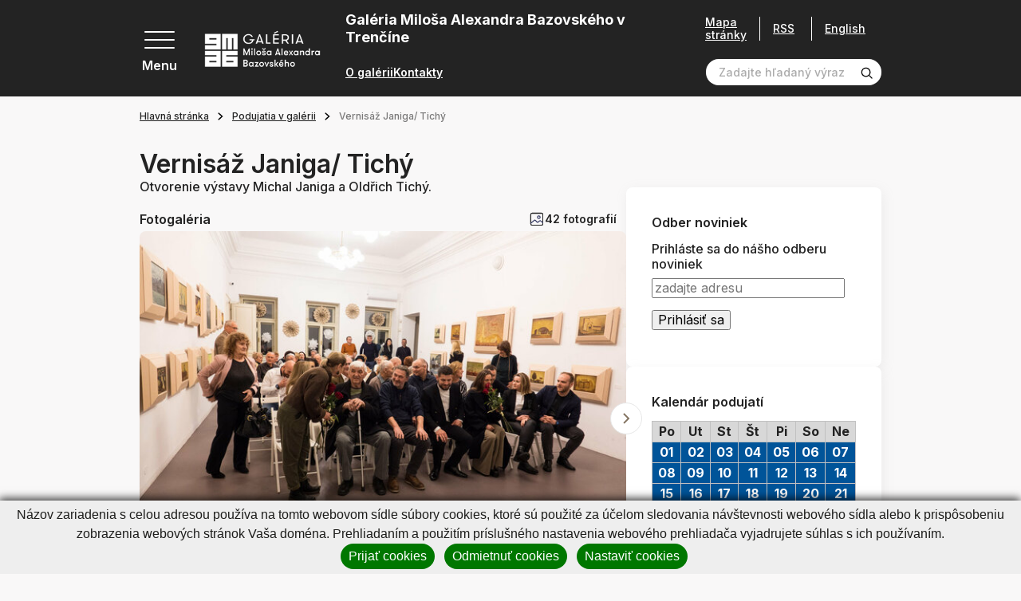

--- FILE ---
content_type: text/html; charset=UTF-8
request_url: https://www.gmab.sk/podujatia-v-galerii/vernisaz-janiga-tichy.html?month=6&page_id=22452
body_size: 38334
content:
<!DOCTYPE html>
<!--[if IE 8]><html class="no-js lt-ie9" lang="sk"><![endif]-->
<!--[if gt IE 8]><!-->
<html class="no-js" lang="sk"><!--<![endif]-->
<head>
    <meta charset="utf-8"/>
    <meta http-equiv="X-UA-Compatible" content="IE=edge">
    <meta name="viewport" content="width=device-width, initial-scale=1.0, maximum-scale=1.0, user-scalable=no">

            <title></title>


    <meta name="Generator" content="BUXUS">
    <meta name="author" content="">
    <meta name="designer" content="ui42 s.r.o">





    <link rel="preconnect" href="https://fonts.googleapis.com">
    <link rel="preconnect" href="https://fonts.gstatic.com" crossorigin="">
    <link href="https://fonts.googleapis.com/css2?family=Inter:wght@400;500;600;700&display=swap" rel="stylesheet">


    <link rel="stylesheet" media="print" href="/buxus/assets/css/print.css">

    <link rel="stylesheet" href="/buxus/assets/css/domain/gmab.css">
    <meta name="robots" content="index, follow" />



<link rel="alternate" hreflang="sk" href="https://www.gmab.sk/podujatia-v-galerii/vernisaz-janiga-tichy.html?page_id=22452&amp;month=6" />
<link rel="alternate" hreflang="en" href="https://www.gmab.sk/podujatia-v-galerii-1/vernisaz-janiga-tichy.html?page_id=22452&amp;month=6" />
<link rel="alternate" hreflang="x-default" href="https://www.gmab.sk/podujatia-v-galerii/vernisaz-janiga-tichy.html?page_id=22452&amp;month=6" />

<meta property="og:title" content="">
<meta property="og:type" content="">
<meta property="og:description" content="">
<meta property="og:url" content="https://www.gmab.sk/podujatia-v-galerii/vernisaz-janiga-tichy.html?page_id=22452">
<meta property="og:locale" content="sk">


    <!--PAGE_ID: 22452 -->

    
    </head>
<body>

<svg width="0" height="0" class="d-none">
    <symbol id="email" viewBox="0 0 40 40" fill="none" xmlns="http://www.w3.org/2000/svg">
        <g clip-path="url(#clip0_70_4661)">
            <path d="M39.524 14.2913L35.2346 11.127V5.85938C35.2346 5.21219 34.7099 4.6875 34.0627 4.6875H26.6409L20.7034 0.234375C20.2867 -0.078125 19.7138 -0.078125 19.2971 0.234375L13.3596 4.6875H5.93774C5.29056 4.6875 4.76587 5.21219 4.76587 5.85938V11.127L0.476416 14.2913C0.176963 14.5123 0.000244141 14.8623 0.000244141 15.2344V38.8281C0.000244141 39.4753 0.524932 40 1.17212 40H38.8284C39.4756 40 40.0002 39.4753 40.0002 38.8281V15.2344C40.0002 14.8623 39.8235 14.5123 39.524 14.2913ZM37.6565 15.8261V19.1963L35.2346 20.4022V14.0395L37.6565 15.8261ZM20.0002 2.63672L22.7346 4.6875H17.2659L20.0002 2.63672ZM32.8909 7.03125V21.5692L20.0002 27.9878L7.10962 21.5692V7.03125H32.8909ZM4.76587 14.0395V20.4022L2.34399 19.1963V15.8261L4.76587 14.0395ZM2.34399 37.6562V21.8145L19.4779 30.3459C19.8068 30.5097 20.1936 30.5098 20.5226 30.3459L37.6565 21.8145V37.6562H2.34399Z" fill="black" stroke="black" stroke-width="0.5"/>
            <path d="M12.969 14.0625H27.0315C27.6787 14.0625 28.2034 13.5378 28.2034 12.8906C28.2034 12.2434 27.6787 11.7188 27.0315 11.7188H12.969C12.3218 11.7188 11.7971 12.2434 11.7971 12.8906C11.7971 13.5378 12.3218 14.0625 12.969 14.0625Z" fill="black" stroke="black" stroke-width="0.5"/>
            <path d="M12.969 18.75H20.0002C20.6474 18.75 21.1721 18.2253 21.1721 17.5781C21.1721 16.9309 20.6474 16.4062 20.0002 16.4062H12.969C12.3218 16.4062 11.7971 16.9309 11.7971 17.5781C11.7971 18.2253 12.3218 18.75 12.969 18.75Z" fill="black" stroke="black" stroke-width="0.5"/>
        </g>
        <defs>
            <clipPath id="clip0_70_4661">
                <rect width="40" height="40" fill="white" transform="translate(0.000244141)"/>
            </clipPath>
        </defs>
    </symbol>

    <symbol id="arrowRight" xmlns="http://www.w3.org/2000/svg" viewBox="0 0 9 14" fill="none"><path stroke="currentColor" stroke-width="2" d="m1 1 6 6-6 6"/></symbol>
    <symbol id="arrowLeft" xmlns="http://www.w3.org/2000/svg" viewBox="0 0 9 14" fill="none"><path stroke="currentColor" stroke-width="2" d="M8 13 2 7l6-6"/></symbol>
    <symbol id="arrowTop" xmlns="http://www.w3.org/2000/svg" viewBox="0 0 14 9" fill="none"><path stroke="currentColor" stroke-width="2" d="m1 8 6-6 6 6"/></symbol>
    <symbol id="arrowBottom" xmlns="http://www.w3.org/2000/svg" fill="none" viewBox="0 0 14 9"><path stroke="#0E1650" stroke-width="2" d="M13 1 7 7 1 1"/></symbol>

    <symbol id="image" xmlns="http://www.w3.org/2000/svg" viewBox="0 0 80 80" fill="none"><g fill="currentColor" stroke="currentColor" clip-path="url(#a)"><path d="M36.234 36.737c4.407 0 7.993-3.585 7.993-7.992s-3.586-7.992-7.993-7.992-7.992 3.585-7.992 7.992 3.585 7.992 7.992 7.992Zm0-11.297a3.309 3.309 0 0 1 3.305 3.305 3.309 3.309 0 0 1-3.305 3.305 3.308 3.308 0 0 1-3.304-3.304 3.309 3.309 0 0 1 3.304-3.306Z"/><path d="M77.079 5.781H2.92A2.924 2.924 0 0 0 0 8.702v62.77c0 1.61 1.31 2.921 2.921 2.921H77.08c1.61 0 2.921-1.31 2.921-2.92V8.702c0-1.611-1.31-2.922-2.921-2.922Zm-1.766 4.688v37.094L60.57 32.82a2.469 2.469 0 0 0-3.485.002l-20.85 20.85-13.319-13.317a2.45 2.45 0 0 0-1.744-.724c-.659 0-1.278.257-1.743.722L4.688 55.095V10.469h70.624ZM4.686 69.706v-7.982l16.485-16.485L34.49 58.557a2.453 2.453 0 0 0 1.745.724c.658 0 1.277-.257 1.742-.723l20.851-20.85 16.485 16.485v15.513H4.687Z"/></g><defs><clipPath id="a"><path fill="#fff" d="M0 0h80v80H0z"/></clipPath></defs></symbol>

    <svg id="facebook" xmlns="http://www.w3.org/2000/svg" viewBox="0 0 36 36" fill="none"><path fill="#000" d="M18 .422C8.29.422.422 8.289.422 18c0 9.71 7.867 17.578 17.578 17.578 9.71 0 17.578-7.867 17.578-17.578C35.578 8.29 27.711.422 18 .422Zm5.047 11.023s-1.86-.015-2.328-.015c-.703 0-1.172.61-1.172 1.226v2.586h3.5l-.399 3.524h-3.14v9h-3.555v-8.953h-3v-3.61H16v-3.406c0-1.899 2.11-3.57 3.578-3.57.219 0 3.469.03 3.469.03v3.188Z"/></svg>

    <symbol id="twitter" xmlns="http://www.w3.org/2000/svg" xmlns:xlink="http://www.w3.org/1999/xlink" viewBox="0 0 40 40" fill="none"><path fill="url(#a)" d="M0 0h40v40H0z"/><defs><pattern id="a" width="1" height="1" patternContentUnits="objectBoundingBox"><use xlink:href="#b" transform="scale(.00195)"/></pattern><image xlink:href="[data-uri]" id="b" width="512" height="512"/></defs></symbol>

    <symbol id="party" xmlns="http://www.w3.org/2000/svg" viewBox="0 0 80 80" fill="none"><g fill="currentColor" stroke="currentColor" clip-path="url(#a)"><path d="M24.72 22.965c-1.202-1.203-3.253-.763-3.852.834L.982 76.829c-.705 1.878 1.135 3.723 3.017 3.017L57.03 59.96c1.59-.596 2.042-2.644.834-3.852L24.72 22.965Zm-.741 5.887 9.63 9.631a42.414 42.414 0 0 0 8.472 22.076l-10.026 3.76c-7.498-7.8-11.325-18.707-10.306-29.52l2.23-5.947ZM17.66 69.717a37.232 37.232 0 0 1-5.733-8.726l5.66-15.093a42.14 42.14 0 0 0 9.735 20.195l-9.662 3.624Zm-7.919-2.898c.98 1.62 2.07 3.17 3.262 4.645L7.18 73.647l2.56-6.828Zm36.947-7.987a37.655 37.655 0 0 1-7.392-14.662l12.68 12.679-5.288 1.983ZM55.284 43.773c.915.916 2.4.916 3.315 0 8.816-8.817 17.402-6.09 17.488-6.062a2.344 2.344 0 0 0 1.482-4.447c-.462-.154-11.442-3.648-22.285 7.195a2.343 2.343 0 0 0 0 3.314ZM37.055 25.544c.915.915 2.399.915 3.314 0C51.212 14.7 47.718 3.722 47.564 3.259a2.344 2.344 0 0 0-4.447 1.483c.029.086 2.755 8.67-6.062 17.488a2.343 2.343 0 0 0 0 3.314ZM45.34 30.516a2.343 2.343 0 0 0 3.301 3.328c1.21-.603 4.969 1.66 7.057-.428 2.066-2.066-.129-5.748.42-7.038 1.291-.55 4.971 1.646 7.037-.42 2.067-2.066-.129-5.747.42-7.037 1.294-.55 4.972 1.646 7.038-.42s-.13-5.747.42-7.038c1.285-.547 4.973 1.645 7.037-.42 2.088-2.087-.17-5.852.428-7.056a2.344 2.344 0 0 0-3.328-3.3c-1.847 1.847-1.486 4.454-1.138 6.319-1.864-.348-4.472-.71-6.32 1.138-1.846 1.847-1.485 4.455-1.137 6.32-1.865-.349-4.473-.71-6.32 1.137-1.847 1.847-1.485 4.455-1.137 6.32-1.865-.348-4.473-.71-6.32 1.137-1.847 1.847-1.486 4.455-1.138 6.32-1.864-.348-4.472-.71-6.32 1.138ZM58.598 10.63a2.343 2.343 0 1 0-3.314-3.315 2.343 2.343 0 0 0 3.314 3.315ZM73.513 27.888a2.344 2.344 0 1 0 0-4.687 2.344 2.344 0 0 0 0 4.687ZM68.541 47.088a2.343 2.343 0 1 0 3.314 3.314 2.343 2.343 0 0 0-3.314-3.314ZM35.397 13.944a2.343 2.343 0 1 0-3.313-3.314 2.343 2.343 0 0 0 3.313 3.314Z"/></g><defs><clipPath id="a"><path fill="#fff" d="M0 0h80v80H0z"/></clipPath></defs></symbol>

    <symbol id="senior" xmlns="http://www.w3.org/2000/svg" viewBox="0 0 14 20" fill="none"><path fill="currentColor" d="M13.124 19.372 12.6 12.09a1.856 1.856 0 0 0-1.136-1.578 1.508 1.508 0 0 0-.371-1.49L6.652 4.526c.94-.366 1.494-1.287 1.494-2.085A2.341 2.341 0 0 0 5.902.002c-1.98-.083-3.148 2.18-1.975 3.743C2.03 4.356.89 6.15.887 7.76l-.012 5.77c-.001.322.259.587.586.587l.946-.002-.009 5.27c0 .323.261.586.585.586l2.304.004a.586.586 0 0 0 .58-.51l1.289-9.773c2.07 1.687 1.923 1.569 1.982 1.611-.322.562-.24 1.02-.203 1.537a.586.586 0 0 0 1.168-.083c-.034-.482-.097-.72.13-.982.397-.457 1.156-.209 1.2.397l.522 7.284a.586.586 0 0 0 1.169-.084ZM5.854 1.173a1.17 1.17 0 0 1 1.121 1.218c-.044 1.04-1.331 1.506-2.034.743-.703-.764-.129-2.004.912-1.96Zm-1.08 17.63L3.57 18.8l.008-4.687 1.812-.002-.618 4.691Zm.61-12.066a.586.586 0 0 0-.74.909l1.444 1.176-.542 4.116-3.498.006.01-5.17a3.22 3.22 0 0 1 3.127-3.066l5.075 5.137a.335.335 0 0 1-.453.496L5.385 6.737Z"/></symbol>

    <symbol id="school" xmlns="http://www.w3.org/2000/svg" viewBox="0 0 20 18" fill="none"><path fill="currentColor" d="M19.61 5.119a.586.586 0 0 0-.001-1.105L10.195.693a.586.586 0 0 0-.39 0L.391 4.014A.586.586 0 0 0 .39 5.12l3.729 1.325v3.823c0 .63.658 1.164 1.956 1.585 1.131.367 2.525.57 3.925.57s2.794-.203 3.925-.57c1.298-.421 1.956-.954 1.956-1.585V6.444l1.54-.547v5.296a1.765 1.765 0 0 0-1.177 1.662c0 .767.492 1.42 1.177 1.663v2.237a.586.586 0 1 0 1.172 0v-2.237a1.765 1.765 0 0 0 1.177-1.663c0-.766-.492-1.42-1.177-1.662V5.48l1.017-.361Zm-1.603 8.327a.592.592 0 1 1 .001-1.183.592.592 0 0 1-.001 1.183ZM10 1.866l7.659 2.703L10 7.292 2.341 4.569 10 1.866Zm4.71 8.312c-.113.113-.515.385-1.423.643-.968.277-2.135.429-3.287.429-1.152 0-2.32-.152-3.287-.428-.908-.26-1.31-.53-1.422-.644V6.861l4.513 1.604a.586.586 0 0 0 .392 0l4.513-1.604v3.317Z"/></symbol>

    <symbol id="megaphone" xmlns="http://www.w3.org/2000/svg" viewBox="0 0 80 80" fill="none"><path fill="currentColor" fill-rule="evenodd" stroke="currentColor" d="M52.532 12.362a5.625 5.625 0 0 0-8.91-2.967L19.27 28.534a1.875 1.875 0 0 0-.653 1.96l4.985 18.602c.192.725.8 1.265 1.543 1.37l30.662 4.4a5.626 5.626 0 0 0 6.232-7.023c-2.397-8.94-7.112-26.542-9.507-35.482Zm-3.622.97c2.395 8.94 7.11 26.542 9.507 35.482a1.874 1.874 0 0 1-2.078 2.34l-29.437-4.222-4.343-16.213 23.38-18.377a1.882 1.882 0 0 1 1.75-.305c.598.2 1.056.685 1.22 1.295Z" clip-rule="evenodd"/><path fill="currentColor" fill-rule="evenodd" stroke="currentColor" d="M22.24 29.525a1.879 1.879 0 0 0-2.298-1.327l-8.47 2.27a6.87 6.87 0 0 0-4.175 3.205 6.864 6.864 0 0 0-.687 5.215l2.395 8.945a6.871 6.871 0 0 0 3.204 4.172 6.869 6.869 0 0 0 5.218.688l8.47-2.27a1.872 1.872 0 0 0 1.325-2.295l-4.983-18.603Zm-3.138 2.78 4.012 14.98-6.66 1.785c-.8.215-1.652.103-2.37-.312a3.12 3.12 0 0 1-1.457-1.898l-2.395-8.942a3.126 3.126 0 0 1 2.21-3.828l6.66-1.785Z" clip-rule="evenodd"/><path fill="currentColor" fill-rule="evenodd" stroke="currentColor" d="M28.77 47.2a1.873 1.873 0 0 0-2.078 2.34l2.476 9.242c.252.94 1.18 1.53 2.14 1.36.247-.042.495-.097.745-.165 4.467-1.197 7.207-5.632 6.377-10.105a1.875 1.875 0 0 0-1.577-1.512L28.77 47.2Zm3.5 8.667-1.22-4.552 3.763.54a5.06 5.06 0 0 1-2.543 4.012Z" clip-rule="evenodd"/><path fill="currentColor" fill-rule="evenodd" stroke="currentColor" d="M30.312 48.57a1.867 1.867 0 0 0-1.543-1.37l-3.09-.445a1.908 1.908 0 0 0-.752.045l-6.53 1.75a1.88 1.88 0 0 0-1.19.97 1.87 1.87 0 0 0-.065 1.535s4.233 10.625 6.385 16.035a5.61 5.61 0 0 0 6.665 3.342 5.775 5.775 0 0 0 4.085-7.072l-3.965-14.79Zm-3.3 2.165 3.642 13.595a2.025 2.025 0 0 1-1.432 2.48 1.856 1.856 0 0 1-2.21-1.108l-5.608-14.075 4.123-1.105 1.485.213ZM72.04 24.857l-7.253 1.945a1.874 1.874 0 1 0 .97 3.62l7.253-1.942a1.876 1.876 0 0 0 1.328-2.296 1.879 1.879 0 0 0-2.298-1.327ZM64.755 11.238l-6.035 4.465a1.876 1.876 0 0 0-.392 2.622 1.873 1.873 0 0 0 2.622.393l6.035-4.465a1.876 1.876 0 0 0-2.23-3.015ZM73.738 40.258l-7.445-.968a1.876 1.876 0 1 0-.483 3.72l7.445.965a1.875 1.875 0 0 0 .483-3.718Z" clip-rule="evenodd"/></symbol>

    <symbol id="tickets" xmlns="http://www.w3.org/2000/svg" viewBox="0 0 22 22" fill="none"><path fill="currentColor" d="M21.071 14.914c.556-.215.929-.763.929-1.362v-2.776c0-.822-.67-1.491-1.492-1.491h-.152c.451-.585.41-1.43-.126-1.966l-1.963-1.963a1.468 1.468 0 0 0-1.62-.306.786.786 0 0 1-.867-.162.786.786 0 0 1-.163-.868 1.468 1.468 0 0 0-.306-1.62L13.348.437a1.494 1.494 0 0 0-2.11 0L2.392 9.285h-.9C.67 9.285 0 9.954 0 10.776v2.776c0 .6.373 1.147.929 1.362a.786.786 0 0 1 .499.728c0 .32-.2.613-.5.729A1.468 1.468 0 0 0 0 17.733v2.776C0 21.33.67 22 1.492 22h19.016C21.331 22 22 21.331 22 20.51v-2.776c0-.6-.373-1.147-.929-1.362a.786.786 0 0 1-.499-.729c0-.32.2-.612.5-.728ZM12.154 1.352a.198.198 0 0 1 .28 0l1.962 1.963c.049.049.064.122.037.182a2.088 2.088 0 0 0 .431 2.306 2.088 2.088 0 0 0 2.306.43.166.166 0 0 1 .182.039l1.963 1.962a.198.198 0 0 1 0 .28l-.771.77h-3.372L9.697 3.81l2.457-2.457ZM8.78 4.724l4.56 4.56h-9.12l4.56-4.56ZM1.294 20.51v-2.776c0-.07.041-.132.102-.155a2.088 2.088 0 0 0 1.326-1.936c0-.85-.533-1.628-1.326-1.935a.166.166 0 0 1-.102-.155v-2.776c0-.108.089-.197.198-.197h14.684v10.127H1.493a.198.198 0 0 1-.198-.197Zm19.412-6.957c0 .07-.041.132-.102.155a2.088 2.088 0 0 0-1.326 1.935c0 .85.533 1.629 1.326 1.936a.166.166 0 0 1 .102.155v2.776a.198.198 0 0 1-.198.197h-3.037V10.58h3.037c.11 0 .198.088.198.197v2.776Z"/><path fill="currentColor" d="M4.53 12.294h9.705v1.294H4.53v-1.294ZM4.53 14.883h9.705v1.294H4.53v-1.294ZM4.53 17.47h9.705v1.295H4.53V17.47Z"/></symbol>

    <symbol id="calendar" xmlns="http://www.w3.org/2000/svg" viewBox="0 0 80 80" fill="none"><path fill="currentColor" d="M43.125 35.938h-6.25v6.25h6.25v-6.25Z"/><path fill="currentColor" d="M70.625 6.25h-3.75V0h-6.25v6.25h-41.25V0h-6.25v6.25h-3.75C4.205 6.25 0 10.456 0 15.625v55C0 75.795 4.206 80 9.375 80h32.15a27.558 27.558 0 0 1-5.572-6.25H9.375a3.129 3.129 0 0 1-3.125-3.125v-41.25h67.5V35.953A27.564 27.564 0 0 1 80 41.525v-25.9c0-5.17-4.206-9.375-9.375-9.375Zm3.125 16.875H6.25v-7.5A3.129 3.129 0 0 1 9.375 12.5h3.75v6.25h6.25V12.5h41.25v6.25h6.25V12.5h3.75a3.129 3.129 0 0 1 3.125 3.125v7.5Z"/><path fill="currentColor" d="M58.906 37.813c-11.63 0-21.093 9.462-21.093 21.093S47.275 80 58.906 80 80 70.537 80 58.906c0-11.63-9.463-21.093-21.094-21.093Zm0 35.937c-8.185 0-14.843-6.659-14.843-14.844 0-8.185 6.658-14.843 14.843-14.843 8.185 0 14.844 6.658 14.844 14.843 0 8.185-6.659 14.844-14.844 14.844Z"/><path fill="currentColor" d="M61.875 48.438h-6.25V62.03h11.563v-6.25h-5.313v-7.343ZM30.625 48.438h-6.25v6.25h6.25v-6.25ZM18.125 48.438h-6.25v6.25h6.25v-6.25ZM18.125 35.938h-6.25v6.25h6.25v-6.25ZM18.125 60.938h-6.25v6.25h6.25v-6.25ZM30.625 35.938h-6.25v6.25h6.25v-6.25ZM30.625 60.938h-6.25v6.25h6.25v-6.25Z"/></symbol>

    <symbol id="calendar2" xmlns="http://www.w3.org/2000/svg" viewBox="0 0 40 40" fill="none"><g fill="currentColor" clip-path="url(#a)"><path d="M35.313 3.125h-1.875V0h-3.125v3.125H9.688V0H6.563v3.125H4.688A4.693 4.693 0 0 0 0 7.813v27.5A4.693 4.693 0 0 0 4.688 40h30.625A4.693 4.693 0 0 0 40 35.312v-27.5a4.693 4.693 0 0 0-4.687-4.687Zm1.562 32.188c0 .861-.7 1.562-1.562 1.562H4.688c-.862 0-1.563-.7-1.563-1.563V14.689h33.75v20.624Zm0-23.75H3.125v-3.75c0-.862.701-1.563 1.563-1.563h1.875v3.125h3.125V6.25h20.625v3.125h3.125V6.25h1.875c.861 0 1.562.7 1.562 1.563v3.75Z"/><path d="M9.063 17.969H5.938v3.125h3.125v-3.125ZM15.313 17.969h-3.125v3.125h3.125v-3.125ZM21.563 17.969h-3.125v3.125h3.125v-3.125ZM27.813 17.969h-3.125v3.125h3.125v-3.125ZM34.063 17.969h-3.125v3.125h3.125v-3.125ZM9.063 24.219H5.938v3.125h3.125v-3.125ZM15.313 24.219h-3.125v3.125h3.125v-3.125ZM21.563 24.219h-3.125v3.125h3.125v-3.125ZM27.813 24.219h-3.125v3.125h3.125v-3.125ZM9.063 30.469H5.938v3.125h3.125v-3.125ZM15.313 30.469h-3.125v3.125h3.125v-3.125ZM21.563 30.469h-3.125v3.125h3.125v-3.125ZM27.813 30.469h-3.125v3.125h3.125v-3.125ZM34.063 24.219h-3.125v3.125h3.125v-3.125Z"/></g><defs><clipPath id="a"><path fill="#fff" d="M0 0h40v40H0z"/></clipPath></defs></symbol>

    <symbol id="medal" xmlns="http://www.w3.org/2000/svg" viewBox="0 0 48 58" fill="none"><path fill="currentColor" stroke="currentColor" d="M1.758 50.991a1.653 1.653 0 0 1-.113-1.764l.113 1.764Zm0 0a1.652 1.652 0 0 0 1.643.655l5.988-1.121 2.295 5.637c.24.592.8.991 1.438 1.028h.003l.09.002c.603 0 1.16-.327 1.452-.86l-12.91-5.34Zm44.484 0a1.65 1.65 0 0 1-1.643.655l1.643-.655Zm0 0c.375-.516.42-1.203.113-1.764l-.113 1.764ZM8.777 36.18 1.646 49.227h44.709l-7.131-13.046c3.505-3.696 5.744-8.896 5.744-14.399 0-11.565-9.402-20.974-20.961-20.974-11.566 0-20.975 9.409-20.975 20.974 0 5.604 2.291 10.748 5.745 14.398Zm5.89 20.151 7.475-13.674c.82.064 2.325.12 3.713.008l7.479 13.667c.307.561.893.885 1.538.858h.007a1.654 1.654 0 0 0 1.438-1.028l-.463-.189.463.189 2.295-5.637 5.986 1.12-29.93 4.686Zm7.205-14.2c.708.074 2.628.175 4.264.006l-4.275-.006h.011Zm-9.929 5.896a1.655 1.655 0 0 0-1.839-1.002l-3.883.728 5.088-9.308a20.904 20.904 0 0 0 7.397 3.603l-5.271 9.642-1.492-3.663Zm24.114 0-1.492 3.665-5.275-9.64a20.886 20.886 0 0 0 7.403-3.604l5.086 9.305-3.885-.728h-.003a1.657 1.657 0 0 0-1.834 1.002ZM24.007 4.115c9.733 0 17.653 7.926 17.653 17.667 0 9.695-7.919 17.653-17.672 17.653-9.66-.01-17.648-7.92-17.648-17.653 0-9.74 7.925-17.667 17.667-17.667Z"/></symbol>

    <symbol id="childOld" xmlns="http://www.w3.org/2000/svg" viewBox="0 0 20 20" fill="none"><path fill="currentColor" d="M8.569 11.09c0-1.065-.867-1.93-1.931-1.93-1.065 0-1.931.865-1.931 1.93h1.172a.76.76 0 0 1 1.518 0h1.172ZM13.362 9.16c-1.065 0-1.93.865-1.93 1.93h1.171a.76.76 0 0 1 1.518 0h1.172c0-1.065-.866-1.93-1.93-1.93ZM10 14.518c-.74 0-1.436-.397-1.813-1.037l-1.01.596A3.291 3.291 0 0 0 10 15.69a3.291 3.291 0 0 0 2.822-1.613l-1.009-.596A2.114 2.114 0 0 1 10 14.518Z"/><path fill="#000" d="M19.238 9.014a2.59 2.59 0 0 0-1.351-.715A8.304 8.304 0 0 0 10 2.566h-.393c-.943 0-1.71-.767-1.71-1.71H6.723c0 .64.21 1.232.565 1.71h-.372c-.943 0-1.71-.767-1.71-1.71H4.035c0 1.273.83 2.355 1.977 2.736a8.29 8.29 0 0 0-3.899 4.707 2.59 2.59 0 0 0-1.35.716A2.588 2.588 0 0 0 0 10.855c0 .687.265 1.335.746 1.824.376.383.85.635 1.367.733A8.304 8.304 0 0 0 10 19.144a8.304 8.304 0 0 0 7.887-5.732c.517-.098.991-.35 1.367-.733.481-.49.746-1.137.746-1.824 0-.695-.27-1.348-.762-1.84Zm-1.813 3.272-.44.008-.114.425A7.128 7.128 0 0 1 10 17.973a7.128 7.128 0 0 1-6.87-5.254l-.116-.425-.44-.008a1.438 1.438 0 0 1-1.402-1.43c0-.383.149-.742.419-1.013.263-.262.612-.411.984-.418l.44-.008.114-.425A7.128 7.128 0 0 1 10 3.738c1.06 0 1.92.862 1.92 1.921 0 1.06-.86 1.92-1.92 1.92s-1.92-.86-1.92-1.92H6.906A3.096 3.096 0 0 0 10 8.752a3.096 3.096 0 0 0 2.78-4.447 7.12 7.12 0 0 1 4.09 4.687l.115.425.44.008c.372.007.721.156.984.418.27.27.42.63.42 1.012 0 .775-.63 1.416-1.404 1.431Z"/></symbol>

    <symbol id="child" xmlns="http://www.w3.org/2000/svg" viewBox="0 0 20 20" fill="none"><path fill="currentColor" d="M8.569 11.09c0-1.065-.867-1.93-1.931-1.93-1.065 0-1.931.865-1.931 1.93h1.172a.76.76 0 0 1 1.518 0h1.172ZM13.362 9.16c-1.064 0-1.93.865-1.93 1.93h1.171a.76.76 0 0 1 1.518 0h1.172c0-1.065-.866-1.93-1.93-1.93ZM10 14.518c-.74 0-1.436-.397-1.813-1.037l-1.01.596A3.291 3.291 0 0 0 10 15.69a3.291 3.291 0 0 0 2.822-1.613l-1.009-.596A2.114 2.114 0 0 1 10 14.518Z"/><path fill="currentColor" d="M19.238 9.014a2.59 2.59 0 0 0-1.351-.715A8.304 8.304 0 0 0 10 2.566h-.393c-.943 0-1.71-.767-1.71-1.71H6.723c0 .64.21 1.232.565 1.71h-.372c-.943 0-1.71-.767-1.71-1.71H4.035c0 1.273.83 2.355 1.977 2.736a8.29 8.29 0 0 0-3.899 4.707 2.59 2.59 0 0 0-1.35.716A2.588 2.588 0 0 0 0 10.855c0 .687.265 1.335.746 1.824.376.383.85.635 1.367.733A8.304 8.304 0 0 0 10 19.144a8.304 8.304 0 0 0 7.887-5.732c.517-.098.991-.35 1.367-.733.481-.49.746-1.137.746-1.824 0-.695-.27-1.348-.762-1.84Zm-1.813 3.272-.44.008-.114.425A7.128 7.128 0 0 1 10 17.973a7.128 7.128 0 0 1-6.87-5.254l-.116-.425-.44-.008a1.438 1.438 0 0 1-1.402-1.43c0-.383.149-.742.419-1.013.263-.262.612-.411.984-.418l.44-.008.114-.425A7.128 7.128 0 0 1 10 3.738c1.06 0 1.92.862 1.92 1.921 0 1.06-.86 1.92-1.92 1.92s-1.92-.86-1.92-1.92H6.906A3.096 3.096 0 0 0 10 8.752a3.096 3.096 0 0 0 2.78-4.447 7.12 7.12 0 0 1 4.09 4.687l.115.425.44.008c.372.007.721.156.984.418.27.27.42.63.42 1.012 0 .775-.63 1.416-1.404 1.431Z"/></symbol>

    <symbol id="search" xmlns="http://www.w3.org/2000/svg" viewBox="0 0 19 19" fill="none"><path fill="currentColor" d="M8.333 15.833a7.5 7.5 0 1 1 0-15 7.5 7.5 0 0 1 0 15Zm0-13.333a5.833 5.833 0 1 0 0 11.666 5.833 5.833 0 0 0 0-11.666Z"/><path fill="currentColor" d="m13.925 12.741-1.183 1.184 4.416 4.408a.833.833 0 0 0 1.175 0 .834.834 0 0 0 0-1.175l-4.408-4.417Z"/></symbol>

    <symbol id="cross" xmlns="http://www.w3.org/2000/svg" viewBox="0 0 26 26" fill="none"><path fill="currentColor" stroke="currentColor" stroke-width=".4" d="M2.385.97.97 2.386 11.556 12.97.97 23.557l1.415 1.414L12.97 14.385 23.556 24.97l1.415-1.414L14.384 12.97 24.971 2.385 23.556.97 12.97 11.557 2.385.97Z"/></symbol>

    <symbol id="download" xmlns="http://www.w3.org/2000/svg" fill="none" viewBox="0 0 14 13"><g clip-path="url(#a)"><path fill="currentColor" d="M10.68 6.663 7 10.343l-3.68-3.68.677-.676L6.521 8.51V0h.958v8.51l2.524-2.523.676.676Zm2.445 4.63H.875v.957h12.25v-.957Z"/></g><defs><clipPath id="a"><path fill="currentColor" d="M.875 0h12.25v12.25H.875z"/></clipPath></defs></symbol>

    <symbol id="link" xmlns="http://www.w3.org/2000/svg" fill="none" viewBox="0 0 26 26"><path fill="currentColor" d="m11.069 19.735-3.075 2.98a3.334 3.334 0 0 1-4.614 0 3.092 3.092 0 0 1 0-4.47l6.151-5.961a3.335 3.335 0 0 1 4.613 0 1.112 1.112 0 0 0 1.537 0 1.031 1.031 0 0 0 0-1.49c-2.123-2.058-5.564-2.058-7.687 0l-6.152 5.96a5.154 5.154 0 0 0 0 7.452c2.123 2.059 5.565 2.059 7.69 0l3.075-2.98a1.031 1.031 0 0 0 0-1.49 1.112 1.112 0 0 0-1.538 0Z"/><path fill="currentColor" d="M24.145 1.807c-2.141-2.076-5.613-2.076-7.753 0l-3.72 3.609a1.04 1.04 0 0 0 0 1.503 1.12 1.12 0 0 0 1.55 0l3.72-3.608a3.362 3.362 0 0 1 4.652 0 3.122 3.122 0 0 1 0 4.511l-6.822 6.617a3.36 3.36 0 0 1-4.65 0 1.12 1.12 0 0 0-1.55 0 1.041 1.041 0 0 0 0 1.504c2.14 2.076 5.61 2.076 7.75 0l6.823-6.617a5.204 5.204 0 0 0 0-7.519Z"/></symbol>

    <symbol id="file" xmlns="http://www.w3.org/2000/svg" fill="none" viewBox="0 0 30 30"><g fill="currentColor" clip-path="url(#a)"><path d="M18.475 17.153a.937.937 0 0 0-1.326 0l-1.212 1.212V12.66a.937.937 0 1 0-1.874 0v5.704l-1.212-1.212a.937.937 0 0 0-1.326 1.325c3.023 3.023 2.875 2.915 3.116 3.015a.937.937 0 0 0 1.022-.203l2.812-2.812a.937.937 0 0 0 0-1.325ZM19.686 25.314h-9.372a.937.937 0 0 1 0-1.875h9.372a.937.937 0 0 1 0 1.875Z"/><path d="M26.247 9.367a.937.937 0 0 0-.275-.65C17.011-.245 17.506.22 17.317.118c-.303-.161.552-.11-11.528-.11a2.038 2.038 0 0 0-2.036 2.035v25.921c0 1.123.913 2.036 2.036 2.036h18.423a2.038 2.038 0 0 0 2.035-2.036V9.367Zm-8.435-1.085V3.208l5.235 5.235c-5.446 0-5.082.002-5.107-.003a.161.161 0 0 1-.128-.158Zm6.56 19.682a.161.161 0 0 1-.16.161H5.789a.161.161 0 0 1-.162-.16V2.042c0-.089.073-.16.162-.16h10.148v6.399c0 1.122.914 2.036 2.036 2.036h6.4v17.646Z"/></g><defs><clipPath id="a"><path fill="#fff" d="M0 0h30v30H0z"/></clipPath></defs></symbol>

    <symbol id="user" xmlns="http://www.w3.org/2000/svg" fill="none" viewBox="0 0 30 30"><g clip-path="url(#a)"><path fill="currentColor" d="M5.668 30h18.664a2.553 2.553 0 0 0 2.55-2.55v-6.896a7.532 7.532 0 0 0-7.524-7.524h-8.716a7.533 7.533 0 0 0-7.524 7.524v6.896A2.553 2.553 0 0 0 5.668 30Zm-.675-9.446a5.655 5.655 0 0 1 5.649-5.649h8.716a5.655 5.655 0 0 1 5.649 5.65v6.895a.676.676 0 0 1-.675.675h-2.848V21.68a.938.938 0 0 0-1.875 0v6.445h-9.218V21.68a.938.938 0 0 0-1.875 0v6.445H5.668a.676.676 0 0 1-.675-.675v-6.896ZM15 12.084a6.041 6.041 0 1 0-6.042-6.042A6.049 6.049 0 0 0 15 12.083Zm0-10.209a4.167 4.167 0 1 1 0 8.334 4.167 4.167 0 0 1 0-8.334Z"/></g><defs><clipPath id="a"><path fill="#fff" d="M0 0h30v30H0z"/></clipPath></defs></symbol>

    <symbol id="print" xmlns="http://www.w3.org/2000/svg" fill="none" viewBox="0 0 24 24"><path fill="currentColor" d="M22.133 6.277h-2.545v-4.63a.8.8 0 0 0-.8-.8H5.212a.8.8 0 0 0-.8.8v4.63H1.867C.837 6.277 0 7.114 0 8.143v8.049c0 1.03.837 1.867 1.867 1.867h2.545v4.294a.8.8 0 0 0 .8.8h13.576a.8.8 0 0 0 .8-.8V18.06h2.545c1.03 0 1.867-.838 1.867-1.867V8.143c0-1.029-.837-1.866-1.867-1.866Zm-16.12-3.83h11.975v3.83H6.012v-3.83Zm11.975 19.106H6.012v-6.545h11.976v6.545Zm.8-10.579H16.75a.8.8 0 0 1 0-1.6h2.037a.8.8 0 0 1 0 1.6Z"/></symbol>

    <symbol id="image2" xmlns="http://www.w3.org/2000/svg" fill="none" viewBox="0 0 25 25"><path fill="currentColor" d="M19.938 22.656H5.063a2.719 2.719 0 0 1-2.72-2.718V5.063a2.719 2.719 0 0 1 2.72-2.72h14.875a2.718 2.718 0 0 1 2.718 2.72v14.875a2.718 2.718 0 0 1-2.718 2.718ZM5.063 3.906a1.156 1.156 0 0 0-1.157 1.156v14.875a1.156 1.156 0 0 0 1.156 1.157h14.875a1.156 1.156 0 0 0 1.157-1.157V5.063a1.156 1.156 0 0 0-1.157-1.156H5.063Z"/><path fill="#3D4169" d="M3.125 19.594a.79.79 0 0 1-.594-.271.78.78 0 0 1 .094-1.104l5.333-4.5a2.084 2.084 0 0 1 2.813.114l2.531 2.532a.52.52 0 0 0 .677 0l2.459-1.782a2.084 2.084 0 0 1 2.541 0l3.386 2.698a.785.785 0 1 1-.98 1.23l-3.375-2.709a.52.52 0 0 0-.635 0l-2.458 1.906a2.083 2.083 0 0 1-2.72-.187l-2.53-2.584a.52.52 0 0 0-.698 0l-5.344 4.48a.75.75 0 0 1-.5.177ZM15.625 12.24a2.864 2.864 0 1 1 0-5.73 2.864 2.864 0 0 1 0 5.73Zm0-4.167a1.302 1.302 0 1 0 0 2.604 1.302 1.302 0 0 0 0-2.604Z"/></symbol>

    <symbol id="zoom" xmlns="http://www.w3.org/2000/svg" fill="none" viewBox="0 0 22 22"><path fill="currentColor" d="M9.166 16.5A7.333 7.333 0 1 1 16.5 9.166 7.342 7.342 0 0 1 9.166 16.5Zm0-12.834a5.5 5.5 0 1 0 0 11 5.5 5.5 0 0 0 0-11Z"/><path fill="currentColor" d="M18.333 19.25a.917.917 0 0 1-.648-.269l-4.583-4.583a.917.917 0 0 1 1.296-1.296l4.583 4.583a.917.917 0 0 1-.648 1.565ZM11.917 10.083h-5.5a.917.917 0 1 1 0-1.833h5.5a.916.916 0 0 1 0 1.833Z"/><path fill="currentColor" d="M9.167 12.833a.916.916 0 0 1-.917-.916v-5.5a.917.917 0 1 1 1.833 0v5.5a.916.916 0 0 1-.916.916Z"/></symbol>

    <symbol id="text" xmlns="http://www.w3.org/2000/svg" fill="none" viewBox="0 0 30 30"><g fill="currentColor" clip-path="url(#a)"><path d="M30 22.941V7.06h-8.823V4.412h2.646V2.647h-7.058v1.765h2.647v2.647H0V22.94h19.412v2.647h-2.647v1.765h7.058v-1.765h-2.646v-2.647H30ZM28.235 8.824v12.353h-7.058V8.824h7.058ZM1.765 21.177V8.824h17.647v12.353H1.765Z"/><path d="M3.53 10.588v3.53h1.764v-1.765H7.06v5.294H5.294v1.765h5.294v-1.765H8.824v-5.294h1.764v1.765h1.765v-3.53H3.529Z"/></g><defs><clipPath id="a"><path fill="#fff" d="M0 0h30v30H0z"/></clipPath></defs></symbol>

    <symbol id="videoPlay" xmlns="http://www.w3.org/2000/svg" xmlns:xlink="http://www.w3.org/1999/xlink" viewBox="0 0 61 61" xml:space="preserve"><circle fill="#FFF" __fill-opacity=".26" cx="30.5" cy="30.5" r="30.5"/><defs><path id="a" d="M6 6h49v49H6z"/></defs><clipPath id="b"><use xlink:href="#a" overflow="visible"/></clipPath><g clip-path="url(#b)"><path fill="#333" __fill-opacity=".6" d="M30.5 6C17.025 6 6 17.025 6 30.5S17.025 55 30.5 55 55 43.975 55 30.5 43.975 6 30.5 6zm-6.125 36.75v-24.5L42.75 30.5 24.375 42.75z"/></g></symbol>
</svg>

<header class="header">
    <div class="container">
        <div class="header__inner">
            <div class="header__wrapper">
                <button class="hamburger-menu" data-hamburger="">
                    <div class="hamburger-menu__lines">
                        <div class="hamburger-menu__line hamburger-menu__line--one"></div>
                        <div class="hamburger-menu__line hamburger-menu__line--two"></div>
                        <div class="hamburger-menu__line hamburger-menu__line--three"></div>
                    </div>
                    <div class="hamburger-menu__title hamburger-menu__title--open">Menu</div>
                    <div class="hamburger-menu__title hamburger-menu__title--close">Zavrieť</div>
                </button>

                <a href="/" class="logo">
                    <img src="/buxus/images/image_2366423f7e1f2e2e.png" alt="Logo Galéria Miloša Alexandra Bazovského v Trenčíne">
                </a>

                <div class="page-name">
                    Galéria Miloša Alexandra Bazovského v Trenčíne                </div>

                                <nav class="main-nav">
                                                                    <a href="https://www.gmab.sk/hlavna-stranka/o-galerii.html?page_id=160" class="main-nav__item">
                                                                O galérii                            
                        </a>
                                                                                    <a href="https://www.gmab.sk/kontakty.html?page_id=183" class="main-nav__item">
                                                                Kontakty                            
                        </a>
                                                        </nav>
                
                                <div class="header-links">
                                            <a href="https://www.gmab.sk/mapa-stranky.html?page_id=165"
                       class="header-links__link">Mapa stránky</a>
                                        <a href="https://www.gmab.sk/rss.html?page_id=166"
                       class="header-links__link">RSS</a>
                                        <div class="gtranslate_wrapper header-links__link" style="float: right; margin: 0 0px 0 5px;"></div>
                </div>
                
                <div class="header-search">
                    <button class="header-search__button" data-search-button="open">
                        <svg data-search-icon="" width="26" height="26">
                            <use xlink:href="#search"></use>
                        </svg>

                        <svg data-cross-icon="" width="26" height="26" class="d-none">
                            <use xlink:href="#cross"></use>
                        </svg>
                    </button>

                    <div class="header-search__form d-none d-md-block" data-search-form="">
                        <form id="search-form" method="get" data-search-input=""
                              action="https://www.gmab.sk/vysledky-vyhladavania.html?page_id=17453">
                            <div class="header-search__input-wrap">
                                <input type="text" class="form-control" name="term" id="search-text" autocomplete="off"
                                       placeholder="Zadajte hľadaný výraz"
                                       value=""/>
                                <button type="submit" class="header-search__submit-button">
                                    <svg width="15" height="15">
                                        <use xlink:href="#search"></use>
                                    </svg>
                                </button>
                            </div>

                        </form>
                    </div>
                </div>
            </div>

            
            <div class="menu" data-menu-wrapper="" data-level-active="1">
                <div class="menu-items">
                    <ul class="menu-list menu-list--level1" data-menu="">

                                                    <li class="menu-item menu-item--level1">
                    <span class="menu-item__link-wrap">
                        <a href="https://www.gmab.sk/aktuality.html?page_id=213"
                           class="menu-item__link "
                           data-menu-link="">Aktuality</a>

                            <button class="menu-item__link-button" data-submenu-toggle="">
                                <span class="icon">
                                    <svg class="arrow-icon" width="12" height="7">
                                        <use xlink:href="#arrowTop"></use>
                                    </svg>
                                </span>
                            </button>

                    </span>

                                                        </li>
                                                <li class="menu-item menu-item--level1">
                    <span class="menu-item__link-wrap">
                        <a href="https://www.gmab.sk/hlavna-stranka/o-galerii.html?page_id=160"
                           class="menu-item__link "
                           data-menu-link="">O galérii</a>

                            <button class="menu-item__link-button" data-submenu-toggle="">
                                <span class="icon">
                                    <svg class="arrow-icon" width="12" height="7">
                                        <use xlink:href="#arrowTop"></use>
                                    </svg>
                                </span>
                            </button>

                    </span>

                                                            <ul class="menu-list menu-list--level2" data-submenu="2">
                                                                    <li class="menu-item menu-item--level2">
                                    <span class="menu-item__link-wrap">
                                        <a href="https://www.gmab.sk/hlavna-stranka/o-galerii/historia-vzniku.html?page_id=188"
                                           class="menu-item__link "
                                           data-menu-link="">História vzniku</a>

                                            <button class="menu-item__link-button" data-submenu-toggle="">
                                                <span class="icon">
                                                    <svg class="arrow-icon" width="12" height="7">
                                                        <use xlink:href="#arrowTop"></use>
                                                    </svg>
                                                </span>
                                            </button>

                                    </span>
                                                                            <ul class="menu-list menu-list--level3" data-submenu="3">
                                                                                    <li class="menu-item menu-item--level3">
                                            <a href="https://www.gmab.sk/hlavna-stranka/o-galerii/historia-vzniku/historia-v-skratke.html?page_id=1546"
                                               class="menu-item__link ">
                                                    História v skratke
                                            </a>
                                        </li>
                                                                            </ul>
                                                                    </li>
                                                                <li class="menu-item menu-item--level2">
                                    <span class="menu-item__link-wrap">
                                        <a href="https://www.gmab.sk/hlavna-stranka/o-galerii/sidlo-galerie.html?page_id=193"
                                           class="menu-item__link "
                                           data-menu-link="">Sídlo galérie</a>

                                            <button class="menu-item__link-button" data-submenu-toggle="">
                                                <span class="icon">
                                                    <svg class="arrow-icon" width="12" height="7">
                                                        <use xlink:href="#arrowTop"></use>
                                                    </svg>
                                                </span>
                                            </button>

                                    </span>
                                                                        </li>
                                                                <li class="menu-item menu-item--level2">
                                    <span class="menu-item__link-wrap">
                                        <a href="https://www.gmab.sk/hlavna-stranka/o-galerii/profilacia.html?page_id=192"
                                           class="menu-item__link "
                                           data-menu-link="">Profilácia</a>

                                            <button class="menu-item__link-button" data-submenu-toggle="">
                                                <span class="icon">
                                                    <svg class="arrow-icon" width="12" height="7">
                                                        <use xlink:href="#arrowTop"></use>
                                                    </svg>
                                                </span>
                                            </button>

                                    </span>
                                                                        </li>
                                                                <li class="menu-item menu-item--level2">
                                    <span class="menu-item__link-wrap">
                                        <a href="https://www.gmab.sk/hlavna-stranka/o-galerii/vystavna-cinnost.html?page_id=1535"
                                           class="menu-item__link "
                                           data-menu-link="">Výstavná činnosť</a>

                                            <button class="menu-item__link-button" data-submenu-toggle="">
                                                <span class="icon">
                                                    <svg class="arrow-icon" width="12" height="7">
                                                        <use xlink:href="#arrowTop"></use>
                                                    </svg>
                                                </span>
                                            </button>

                                    </span>
                                                                            <ul class="menu-list menu-list--level3" data-submenu="3">
                                                                                    <li class="menu-item menu-item--level3">
                                            <a href="https://www.gmab.sk/hlavna-stranka/o-galerii/vystavna-cinnost/vystavy-2009-2018.html?page_id=1545"
                                               class="menu-item__link ">
                                                    Výstavy 2009 - 2018
                                            </a>
                                        </li>
                                                                                <li class="menu-item menu-item--level3">
                                            <a href="https://www.gmab.sk/hlavna-stranka/o-galerii/vystavna-cinnost/vystavy-1999-2008.html?page_id=1544"
                                               class="menu-item__link ">
                                                    Výstavy 1999-2008
                                            </a>
                                        </li>
                                                                                <li class="menu-item menu-item--level3">
                                            <a href="https://www.gmab.sk/hlavna-stranka/o-galerii/vystavna-cinnost/vystavy-1989-1998.html?page_id=1543"
                                               class="menu-item__link ">
                                                    Výstavy 1989-1998
                                            </a>
                                        </li>
                                                                                <li class="menu-item menu-item--level3">
                                            <a href="https://www.gmab.sk/hlavna-stranka/o-galerii/vystavna-cinnost/vystavy-1979-1988.html?page_id=1542"
                                               class="menu-item__link ">
                                                    Výstavy 1979-1988
                                            </a>
                                        </li>
                                                                                <li class="menu-item menu-item--level3">
                                            <a href="https://www.gmab.sk/hlavna-stranka/o-galerii/vystavna-cinnost/vystavy-1969-1978.html?page_id=1541"
                                               class="menu-item__link ">
                                                    Výstavy 1969-1978
                                            </a>
                                        </li>
                                                                            </ul>
                                                                    </li>
                                                                <li class="menu-item menu-item--level2">
                                    <span class="menu-item__link-wrap">
                                        <a href="https://www.gmab.sk/hlavna-stranka/o-galerii/zbierkovy-fond.html?page_id=191"
                                           class="menu-item__link "
                                           data-menu-link="">Zbierkový fond</a>

                                            <button class="menu-item__link-button" data-submenu-toggle="">
                                                <span class="icon">
                                                    <svg class="arrow-icon" width="12" height="7">
                                                        <use xlink:href="#arrowTop"></use>
                                                    </svg>
                                                </span>
                                            </button>

                                    </span>
                                                                        </li>
                                                                <li class="menu-item menu-item--level2">
                                    <span class="menu-item__link-wrap">
                                        <a href="https://www.gmab.sk/hlavna-stranka/o-galerii/autori-v-zbierkach-gmab.html?page_id=1288"
                                           class="menu-item__link "
                                           data-menu-link="">Autori v zbierkach GMAB</a>

                                            <button class="menu-item__link-button" data-submenu-toggle="">
                                                <span class="icon">
                                                    <svg class="arrow-icon" width="12" height="7">
                                                        <use xlink:href="#arrowTop"></use>
                                                    </svg>
                                                </span>
                                            </button>

                                    </span>
                                                                            <ul class="menu-list menu-list--level3" data-submenu="3">
                                                                                    <li class="menu-item menu-item--level3">
                                            <a href="https://www.gmab.sk/hlavna-stranka/o-galerii/autori-v-zbierkach-gmab/autori-v-zbierkach-gmab-a-f.html?page_id=1291"
                                               class="menu-item__link ">
                                                    Autori v zbierkach GMAB (A-F)
                                            </a>
                                        </li>
                                                                                <li class="menu-item menu-item--level3">
                                            <a href="https://www.gmab.sk/hlavna-stranka/o-galerii/autori-v-zbierkach-gmab/autori-v-zbierkach-gmab-g-k.html?page_id=1292"
                                               class="menu-item__link ">
                                                    Autori v zbierkach GMAB (G-K)
                                            </a>
                                        </li>
                                                                                <li class="menu-item menu-item--level3">
                                            <a href="https://www.gmab.sk/hlavna-stranka/o-galerii/autori-v-zbierkach-gmab/autori-v-zbierkach-gmab-l-r.html?page_id=1293"
                                               class="menu-item__link ">
                                                    Autori v zbierkach GMAB (L-R)
                                            </a>
                                        </li>
                                                                                <li class="menu-item menu-item--level3">
                                            <a href="https://www.gmab.sk/hlavna-stranka/o-galerii/autori-v-zbierkach-gmab/autori-v-zbierkach-gmab-s-z.html?page_id=1294"
                                               class="menu-item__link ">
                                                    Autori v zbierkach GMAB (S-Z)
                                            </a>
                                        </li>
                                                                                <li class="menu-item menu-item--level3">
                                            <a href="https://www.gmab.sk/hlavna-stranka/o-galerii/autori-v-zbierkach-gmab/zahranicne-zbierky.html?page_id=1295"
                                               class="menu-item__link ">
                                                    Zahraničné zbierky
                                            </a>
                                        </li>
                                                                            </ul>
                                                                    </li>
                                                                <li class="menu-item menu-item--level2">
                                    <span class="menu-item__link-wrap">
                                        <a href="https://www.gmab.sk/hlavna-stranka/o-galerii/publikacna-cinnost.html?page_id=190"
                                           class="menu-item__link "
                                           data-menu-link="">Publikačná činnosť</a>

                                            <button class="menu-item__link-button" data-submenu-toggle="">
                                                <span class="icon">
                                                    <svg class="arrow-icon" width="12" height="7">
                                                        <use xlink:href="#arrowTop"></use>
                                                    </svg>
                                                </span>
                                            </button>

                                    </span>
                                                                            <ul class="menu-list menu-list--level3" data-submenu="3">
                                                                                    <li class="menu-item menu-item--level3">
                                            <a href="https://www.gmab.sk/hlavna-stranka/o-galerii/publikacna-cinnost/publikacie-od-roku-2010.html?page_id=1411"
                                               class="menu-item__link ">
                                                    Publikácie od roku 2010
                                            </a>
                                        </li>
                                                                                <li class="menu-item menu-item--level3">
                                            <a href="https://www.gmab.sk/hlavna-stranka/o-galerii/publikacna-cinnost/publikacie-2000-2009.html?page_id=1410"
                                               class="menu-item__link ">
                                                    Publikácie 2000-2009
                                            </a>
                                        </li>
                                                                                <li class="menu-item menu-item--level3">
                                            <a href="https://www.gmab.sk/hlavna-stranka/o-galerii/publikacna-cinnost/publikacie-1990-1999.html?page_id=1409"
                                               class="menu-item__link ">
                                                    Publikácie 1990-1999
                                            </a>
                                        </li>
                                                                                <li class="menu-item menu-item--level3">
                                            <a href="https://www.gmab.sk/hlavna-stranka/o-galerii/publikacna-cinnost/publikacie-1980-1989.html?page_id=1408"
                                               class="menu-item__link ">
                                                    Publikácie 1980-1989
                                            </a>
                                        </li>
                                                                                <li class="menu-item menu-item--level3">
                                            <a href="https://www.gmab.sk/hlavna-stranka/o-galerii/publikacna-cinnost/publikacie-1969-1979.html?page_id=1407"
                                               class="menu-item__link ">
                                                    Publikácie 1969-1979
                                            </a>
                                        </li>
                                                                            </ul>
                                                                    </li>
                                                                <li class="menu-item menu-item--level2">
                                    <span class="menu-item__link-wrap">
                                        <a href="https://www.gmab.sk/hlavna-stranka/o-galerii/kulturno-vzdelavacia-cinnost.html?page_id=1548"
                                           class="menu-item__link "
                                           data-menu-link="">Kultúrno-vzdelávacia činnosť</a>

                                            <button class="menu-item__link-button" data-submenu-toggle="">
                                                <span class="icon">
                                                    <svg class="arrow-icon" width="12" height="7">
                                                        <use xlink:href="#arrowTop"></use>
                                                    </svg>
                                                </span>
                                            </button>

                                    </span>
                                                                        </li>
                                                                <li class="menu-item menu-item--level2">
                                    <span class="menu-item__link-wrap">
                                        <a href="https://www.gmab.sk/hlavna-stranka/o-galerii/zriadovacia-listina.html?page_id=189"
                                           class="menu-item__link "
                                           data-menu-link="">Zriaďovacia listina</a>

                                            <button class="menu-item__link-button" data-submenu-toggle="">
                                                <span class="icon">
                                                    <svg class="arrow-icon" width="12" height="7">
                                                        <use xlink:href="#arrowTop"></use>
                                                    </svg>
                                                </span>
                                            </button>

                                    </span>
                                                                        </li>
                                                                <li class="menu-item menu-item--level2">
                                    <span class="menu-item__link-wrap">
                                        <a href="https://www.gmab.sk/hlavna-stranka/o-galerii/rozbor-cinnosti.html?page_id=319"
                                           class="menu-item__link "
                                           data-menu-link="">Rozbor činnosti</a>

                                            <button class="menu-item__link-button" data-submenu-toggle="">
                                                <span class="icon">
                                                    <svg class="arrow-icon" width="12" height="7">
                                                        <use xlink:href="#arrowTop"></use>
                                                    </svg>
                                                </span>
                                            </button>

                                    </span>
                                                                        </li>
                                                                <li class="menu-item menu-item--level2">
                                    <span class="menu-item__link-wrap">
                                        <a href="https://www.gmab.sk/hlavna-stranka/o-galerii/zverejnovanie-dokumentov.html?page_id=2078"
                                           class="menu-item__link "
                                           data-menu-link="">Zverejňovanie dokumentov</a>

                                            <button class="menu-item__link-button" data-submenu-toggle="">
                                                <span class="icon">
                                                    <svg class="arrow-icon" width="12" height="7">
                                                        <use xlink:href="#arrowTop"></use>
                                                    </svg>
                                                </span>
                                            </button>

                                    </span>
                                                                            <ul class="menu-list menu-list--level3" data-submenu="3">
                                                                                    <li class="menu-item menu-item--level3">
                                            <a href="https://www.gmab.sk/hlavna-stranka/o-galerii/zverejnovanie-dokumentov/faktury.html?page_id=2081"
                                               class="menu-item__link ">
                                                    Faktúry
                                            </a>
                                        </li>
                                                                                <li class="menu-item menu-item--level3">
                                            <a href="https://www.gmab.sk/hlavna-stranka/o-galerii/zverejnovanie-dokumentov/objednavky.html?page_id=2080"
                                               class="menu-item__link ">
                                                    Objednávky
                                            </a>
                                        </li>
                                                                                <li class="menu-item menu-item--level3">
                                            <a href="https://www.gmab.sk/hlavna-stranka/o-galerii/zverejnovanie-dokumentov/zmluvy.html?page_id=2079"
                                               class="menu-item__link ">
                                                    Zmluvy
                                            </a>
                                        </li>
                                                                                <li class="menu-item menu-item--level3">
                                            <a href="https://www.gmab.sk/o-galerii/zverejnovanie-dokumentov/vyrocne-spravy.html?page_id=2105"
                                               class="menu-item__link ">
                                                    Výročné správy
                                            </a>
                                        </li>
                                                                            </ul>
                                                                    </li>
                                                                <li class="menu-item menu-item--level2">
                                    <span class="menu-item__link-wrap">
                                        <a href="https://www.gmab.sk/hlavna-stranka/o-galerii/pristup-k-informaciam.html?page_id=12222"
                                           class="menu-item__link "
                                           data-menu-link="">Prístup k informáciám</a>

                                            <button class="menu-item__link-button" data-submenu-toggle="">
                                                <span class="icon">
                                                    <svg class="arrow-icon" width="12" height="7">
                                                        <use xlink:href="#arrowTop"></use>
                                                    </svg>
                                                </span>
                                            </button>

                                    </span>
                                                                        </li>
                                                                <li class="menu-item menu-item--level2">
                                    <span class="menu-item__link-wrap">
                                        <a href="https://www.gmab.sk/hlavna-stranka/o-galerii/ochrana-osobnych-udajov.html?page_id=12132"
                                           class="menu-item__link "
                                           data-menu-link="">Ochrana osobných údajov</a>

                                            <button class="menu-item__link-button" data-submenu-toggle="">
                                                <span class="icon">
                                                    <svg class="arrow-icon" width="12" height="7">
                                                        <use xlink:href="#arrowTop"></use>
                                                    </svg>
                                                </span>
                                            </button>

                                    </span>
                                                                        </li>
                                                                <li class="menu-item menu-item--level2">
                                    <span class="menu-item__link-wrap">
                                        <a href="https://www.gmab.sk/hlavna-stranka/o-galerii/protikorupcna-politika.html?page_id=17507"
                                           class="menu-item__link "
                                           data-menu-link="">Protikorupčná politika</a>

                                            <button class="menu-item__link-button" data-submenu-toggle="">
                                                <span class="icon">
                                                    <svg class="arrow-icon" width="12" height="7">
                                                        <use xlink:href="#arrowTop"></use>
                                                    </svg>
                                                </span>
                                            </button>

                                    </span>
                                                                        </li>
                                                                <li class="menu-item menu-item--level2">
                                    <span class="menu-item__link-wrap">
                                        <a href="https://www.gmab.sk/hlavna-stranka/o-galerii/fond-na-podporu-umenia.html?page_id=12138"
                                           class="menu-item__link "
                                           data-menu-link="">Fond na podporu umenia</a>

                                            <button class="menu-item__link-button" data-submenu-toggle="">
                                                <span class="icon">
                                                    <svg class="arrow-icon" width="12" height="7">
                                                        <use xlink:href="#arrowTop"></use>
                                                    </svg>
                                                </span>
                                            </button>

                                    </span>
                                                                        </li>
                                                            </ul>
                                                    </li>
                                                <li class="menu-item menu-item--level1">
                    <span class="menu-item__link-wrap">
                        <a href="https://www.gmab.sk/m.-a.-bazovsky.html?page_id=187"
                           class="menu-item__link "
                           data-menu-link="">M. A. Bazovský</a>

                            <button class="menu-item__link-button" data-submenu-toggle="">
                                <span class="icon">
                                    <svg class="arrow-icon" width="12" height="7">
                                        <use xlink:href="#arrowTop"></use>
                                    </svg>
                                </span>
                            </button>

                    </span>

                                                            <ul class="menu-list menu-list--level2" data-submenu="2">
                                                                    <li class="menu-item menu-item--level2">
                                    <span class="menu-item__link-wrap">
                                        <a href="https://www.gmab.sk/m.-a.-bazovsky/zivotopis.html?page_id=195"
                                           class="menu-item__link "
                                           data-menu-link="">Životopis</a>

                                            <button class="menu-item__link-button" data-submenu-toggle="">
                                                <span class="icon">
                                                    <svg class="arrow-icon" width="12" height="7">
                                                        <use xlink:href="#arrowTop"></use>
                                                    </svg>
                                                </span>
                                            </button>

                                    </span>
                                                                        </li>
                                                                <li class="menu-item menu-item--level2">
                                    <span class="menu-item__link-wrap">
                                        <a href="https://www.gmab.sk/m.-a.-bazovsky/dielo.html?page_id=194"
                                           class="menu-item__link "
                                           data-menu-link="">Dielo</a>

                                            <button class="menu-item__link-button" data-submenu-toggle="">
                                                <span class="icon">
                                                    <svg class="arrow-icon" width="12" height="7">
                                                        <use xlink:href="#arrowTop"></use>
                                                    </svg>
                                                </span>
                                            </button>

                                    </span>
                                                                        </li>
                                                            </ul>
                                                    </li>
                                                <li class="menu-item menu-item--level1">
                    <span class="menu-item__link-wrap">
                        <a href="https://www.gmab.sk/cat-centrum-architektury-trencin.html?page_id=24170"
                           class="menu-item__link "
                           data-menu-link="">CAT / Centrum architektúry Trenčín</a>

                            <button class="menu-item__link-button" data-submenu-toggle="">
                                <span class="icon">
                                    <svg class="arrow-icon" width="12" height="7">
                                        <use xlink:href="#arrowTop"></use>
                                    </svg>
                                </span>
                            </button>

                    </span>

                                                            <ul class="menu-list menu-list--level2" data-submenu="2">
                                                                    <li class="menu-item menu-item--level2">
                                    <span class="menu-item__link-wrap">
                                        <a href="https://www.gmab.sk/cat-centrum-architektury-trencin/vystavy.html?page_id=25629"
                                           class="menu-item__link "
                                           data-menu-link="">Výstavy</a>

                                            <button class="menu-item__link-button" data-submenu-toggle="">
                                                <span class="icon">
                                                    <svg class="arrow-icon" width="12" height="7">
                                                        <use xlink:href="#arrowTop"></use>
                                                    </svg>
                                                </span>
                                            </button>

                                    </span>
                                                                        </li>
                                                                <li class="menu-item menu-item--level2">
                                    <span class="menu-item__link-wrap">
                                        <a href="https://www.gmab.sk/cat-centrum-architektury-trencin/aktivity.html?page_id=24946"
                                           class="menu-item__link "
                                           data-menu-link="">Aktivity CAT</a>

                                            <button class="menu-item__link-button" data-submenu-toggle="">
                                                <span class="icon">
                                                    <svg class="arrow-icon" width="12" height="7">
                                                        <use xlink:href="#arrowTop"></use>
                                                    </svg>
                                                </span>
                                            </button>

                                    </span>
                                                                        </li>
                                                            </ul>
                                                    </li>
                                                <li class="menu-item menu-item--level1">
                    <span class="menu-item__link-wrap">
                        <a href="https://www.gmab.sk/s-korenmi-v-trencine-1.html?page_id=25627"
                           class="menu-item__link "
                           data-menu-link="">S koreňmi v Trenčíne</a>

                            <button class="menu-item__link-button" data-submenu-toggle="">
                                <span class="icon">
                                    <svg class="arrow-icon" width="12" height="7">
                                        <use xlink:href="#arrowTop"></use>
                                    </svg>
                                </span>
                            </button>

                    </span>

                                                            <ul class="menu-list menu-list--level2" data-submenu="2">
                                                                    <li class="menu-item menu-item--level2">
                                    <span class="menu-item__link-wrap">
                                        <a href="https://www.gmab.sk/s-korenmi-v-trencine-1/sprievodne-podujatia.html?page_id=25630"
                                           class="menu-item__link "
                                           data-menu-link="">Sprievodné podujatia</a>

                                            <button class="menu-item__link-button" data-submenu-toggle="">
                                                <span class="icon">
                                                    <svg class="arrow-icon" width="12" height="7">
                                                        <use xlink:href="#arrowTop"></use>
                                                    </svg>
                                                </span>
                                            </button>

                                    </span>
                                                                        </li>
                                                                <li class="menu-item menu-item--level2">
                                    <span class="menu-item__link-wrap">
                                        <a href="https://www.gmab.sk/s-korenmi-v-trencine-1/vystavy.html?page_id=25628"
                                           class="menu-item__link "
                                           data-menu-link="">Výstavy</a>

                                            <button class="menu-item__link-button" data-submenu-toggle="">
                                                <span class="icon">
                                                    <svg class="arrow-icon" width="12" height="7">
                                                        <use xlink:href="#arrowTop"></use>
                                                    </svg>
                                                </span>
                                            </button>

                                    </span>
                                                                        </li>
                                                            </ul>
                                                    </li>
                                                <li class="menu-item menu-item--level1">
                    <span class="menu-item__link-wrap">
                        <a href="https://www.gmab.sk/hlavna-stranka/vystavy-a-podujatia.html?page_id=186"
                           class="menu-item__link "
                           data-menu-link="">Výstavy a podujatia</a>

                            <button class="menu-item__link-button" data-submenu-toggle="">
                                <span class="icon">
                                    <svg class="arrow-icon" width="12" height="7">
                                        <use xlink:href="#arrowTop"></use>
                                    </svg>
                                </span>
                            </button>

                    </span>

                                                            <ul class="menu-list menu-list--level2" data-submenu="2">
                                                                    <li class="menu-item menu-item--level2">
                                    <span class="menu-item__link-wrap">
                                        <a href="https://www.gmab.sk/hlavna-stranka/vystavy-a-podujatia/vystavne-priestory.html?page_id=196"
                                           class="menu-item__link "
                                           data-menu-link="">Výstavné priestory </a>

                                            <button class="menu-item__link-button" data-submenu-toggle="">
                                                <span class="icon">
                                                    <svg class="arrow-icon" width="12" height="7">
                                                        <use xlink:href="#arrowTop"></use>
                                                    </svg>
                                                </span>
                                            </button>

                                    </span>
                                                                        </li>
                                                            </ul>
                                                    </li>
                                                <li class="menu-item menu-item--level1">
                    <span class="menu-item__link-wrap">
                        <a href="https://www.gmab.sk/vzdelavacie-programy.html?page_id=185"
                           class="menu-item__link "
                           data-menu-link="">Vzdelávacie programy</a>

                            <button class="menu-item__link-button" data-submenu-toggle="">
                                <span class="icon">
                                    <svg class="arrow-icon" width="12" height="7">
                                        <use xlink:href="#arrowTop"></use>
                                    </svg>
                                </span>
                            </button>

                    </span>

                                                            <ul class="menu-list menu-list--level2" data-submenu="2">
                                                                    <li class="menu-item menu-item--level2">
                                    <span class="menu-item__link-wrap">
                                        <a href="https://www.gmab.sk/vzdelavacie-programy/pre-jednotlivcov.html?page_id=201"
                                           class="menu-item__link "
                                           data-menu-link="">Pre jednotlivcov</a>

                                            <button class="menu-item__link-button" data-submenu-toggle="">
                                                <span class="icon">
                                                    <svg class="arrow-icon" width="12" height="7">
                                                        <use xlink:href="#arrowTop"></use>
                                                    </svg>
                                                </span>
                                            </button>

                                    </span>
                                                                            <ul class="menu-list menu-list--level3" data-submenu="3">
                                                                                    <li class="menu-item menu-item--level3">
                                            <a href="https://www.gmab.sk/vzdelavacie-programy/pre-jednotlivcov/galerkovo.html?page_id=202"
                                               class="menu-item__link ">
                                                    Galerkovo
                                            </a>
                                        </li>
                                                                                <li class="menu-item menu-item--level3">
                                            <a href="https://www.gmab.sk/vzdelavacie-programy/pre-jednotlivcov/vecerny-atelier-pre-dospelych.html?page_id=204"
                                               class="menu-item__link ">
                                                    Večerný ateliér pre dospelých
                                            </a>
                                        </li>
                                                                                <li class="menu-item menu-item--level3">
                                            <a href="https://www.gmab.sk/vzdelavacie-programy/pre-jednotlivcov/atelier-pre-seniorov.html?page_id=205"
                                               class="menu-item__link ">
                                                    Ateliér pre seniorov
                                            </a>
                                        </li>
                                                                            </ul>
                                                                    </li>
                                                                <li class="menu-item menu-item--level2">
                                    <span class="menu-item__link-wrap">
                                        <a href="https://www.gmab.sk/vzdelavacie-programy/pre-skupiny.html?page_id=200"
                                           class="menu-item__link "
                                           data-menu-link="">Pre skupiny</a>

                                            <button class="menu-item__link-button" data-submenu-toggle="">
                                                <span class="icon">
                                                    <svg class="arrow-icon" width="12" height="7">
                                                        <use xlink:href="#arrowTop"></use>
                                                    </svg>
                                                </span>
                                            </button>

                                    </span>
                                                                            <ul class="menu-list menu-list--level3" data-submenu="3">
                                                                                    <li class="menu-item menu-item--level3">
                                            <a href="https://www.gmab.sk/vzdelavacie-programy/pre-skupiny/lektorsky-sprievod.html?page_id=210"
                                               class="menu-item__link ">
                                                    Lektorský sprievod
                                            </a>
                                        </li>
                                                                                <li class="menu-item menu-item--level3">
                                            <a href="https://www.gmab.sk/vzdelavacie-programy/pre-skupiny/tvorive-dielne.html?page_id=209"
                                               class="menu-item__link ">
                                                    Tvorivé dielne
                                            </a>
                                        </li>
                                                                                <li class="menu-item menu-item--level3">
                                            <a href="https://www.gmab.sk/vzdelavacie-programy/pre-skupiny/hry-v-galerii.html?page_id=208"
                                               class="menu-item__link ">
                                                    Hry v galérii
                                            </a>
                                        </li>
                                                                                <li class="menu-item menu-item--level3">
                                            <a href="https://www.gmab.sk/vzdelavacie-programy/pre-skupiny/prednasky.html?page_id=207"
                                               class="menu-item__link ">
                                                    Prednášky
                                            </a>
                                        </li>
                                                                            </ul>
                                                                    </li>
                                                            </ul>
                                                    </li>
                                                <li class="menu-item menu-item--level1">
                    <span class="menu-item__link-wrap">
                        <a href="https://www.gmab.sk/sluzby-pre-verejnost.html?page_id=5577"
                           class="menu-item__link "
                           data-menu-link="">Služby pre verejnosť</a>

                            <button class="menu-item__link-button" data-submenu-toggle="">
                                <span class="icon">
                                    <svg class="arrow-icon" width="12" height="7">
                                        <use xlink:href="#arrowTop"></use>
                                    </svg>
                                </span>
                            </button>

                    </span>

                                                            <ul class="menu-list menu-list--level2" data-submenu="2">
                                                                    <li class="menu-item menu-item--level2">
                                    <span class="menu-item__link-wrap">
                                        <a href="https://www.gmab.sk/sluzby-pre-verejnost/gmab-online.html?page_id=14785"
                                           class="menu-item__link "
                                           data-menu-link="">GMAB ONLINE</a>

                                            <button class="menu-item__link-button" data-submenu-toggle="">
                                                <span class="icon">
                                                    <svg class="arrow-icon" width="12" height="7">
                                                        <use xlink:href="#arrowTop"></use>
                                                    </svg>
                                                </span>
                                            </button>

                                    </span>
                                                                        </li>
                                                                <li class="menu-item menu-item--level2">
                                    <span class="menu-item__link-wrap">
                                        <a href="https://www.gmab.sk/sluzby-pre-verejnost/leto-v-galerii.html?page_id=10281"
                                           class="menu-item__link "
                                           data-menu-link="">Leto v galérii</a>

                                            <button class="menu-item__link-button" data-submenu-toggle="">
                                                <span class="icon">
                                                    <svg class="arrow-icon" width="12" height="7">
                                                        <use xlink:href="#arrowTop"></use>
                                                    </svg>
                                                </span>
                                            </button>

                                    </span>
                                                                        </li>
                                                                <li class="menu-item menu-item--level2">
                                    <span class="menu-item__link-wrap">
                                        <a href="https://www.gmab.sk/sluzby-pre-verejnost/prenajom-priestorov.html?page_id=5578"
                                           class="menu-item__link "
                                           data-menu-link="">Prenájom priestorov</a>

                                            <button class="menu-item__link-button" data-submenu-toggle="">
                                                <span class="icon">
                                                    <svg class="arrow-icon" width="12" height="7">
                                                        <use xlink:href="#arrowTop"></use>
                                                    </svg>
                                                </span>
                                            </button>

                                    </span>
                                                                        </li>
                                                            </ul>
                                                    </li>
                                                <li class="menu-item menu-item--level1">
                    <span class="menu-item__link-wrap">
                        <a href="https://www.gmab.sk/fotogaleria.html?page_id=184"
                           class="menu-item__link "
                           data-menu-link="">Fotogaléria</a>

                            <button class="menu-item__link-button" data-submenu-toggle="">
                                <span class="icon">
                                    <svg class="arrow-icon" width="12" height="7">
                                        <use xlink:href="#arrowTop"></use>
                                    </svg>
                                </span>
                            </button>

                    </span>

                                                        </li>
                                                <li class="menu-item menu-item--level1">
                    <span class="menu-item__link-wrap">
                        <a href="https://www.gmab.sk/videogaleria.html?page_id=289"
                           class="menu-item__link "
                           data-menu-link="">Videogaléria</a>

                            <button class="menu-item__link-button" data-submenu-toggle="">
                                <span class="icon">
                                    <svg class="arrow-icon" width="12" height="7">
                                        <use xlink:href="#arrowTop"></use>
                                    </svg>
                                </span>
                            </button>

                    </span>

                                                        </li>
                                                <li class="menu-item menu-item--level1">
                    <span class="menu-item__link-wrap">
                        <a href="https://www.gmab.sk/publikacie.html?page_id=2084"
                           class="menu-item__link "
                           data-menu-link="">Publikácie</a>

                            <button class="menu-item__link-button" data-submenu-toggle="">
                                <span class="icon">
                                    <svg class="arrow-icon" width="12" height="7">
                                        <use xlink:href="#arrowTop"></use>
                                    </svg>
                                </span>
                            </button>

                    </span>

                                                            <ul class="menu-list menu-list--level2" data-submenu="2">
                                                                    <li class="menu-item menu-item--level2">
                                    <span class="menu-item__link-wrap">
                                        <a href="https://www.gmab.sk/publikacie/elektronicke-publikacie.html?page_id=2925"
                                           class="menu-item__link "
                                           data-menu-link="">Elektronické publikácie</a>

                                            <button class="menu-item__link-button" data-submenu-toggle="">
                                                <span class="icon">
                                                    <svg class="arrow-icon" width="12" height="7">
                                                        <use xlink:href="#arrowTop"></use>
                                                    </svg>
                                                </span>
                                            </button>

                                    </span>
                                                                        </li>
                                                            </ul>
                                                    </li>
                                                <li class="menu-item menu-item--level1">
                    <span class="menu-item__link-wrap">
                        <a href="https://www.gmab.sk/kontakty.html?page_id=183"
                           class="menu-item__link "
                           data-menu-link="">Kontakty</a>

                            <button class="menu-item__link-button" data-submenu-toggle="">
                                <span class="icon">
                                    <svg class="arrow-icon" width="12" height="7">
                                        <use xlink:href="#arrowTop"></use>
                                    </svg>
                                </span>
                            </button>

                    </span>

                                                            <ul class="menu-list menu-list--level2" data-submenu="2">
                                                                    <li class="menu-item menu-item--level2">
                                    <span class="menu-item__link-wrap">
                                        <a href="https://www.gmab.sk/kontakty/otvaracie-hodiny.html?page_id=211"
                                           class="menu-item__link "
                                           data-menu-link="">Otváracie hodiny</a>

                                            <button class="menu-item__link-button" data-submenu-toggle="">
                                                <span class="icon">
                                                    <svg class="arrow-icon" width="12" height="7">
                                                        <use xlink:href="#arrowTop"></use>
                                                    </svg>
                                                </span>
                                            </button>

                                    </span>
                                                                        </li>
                                                                <li class="menu-item menu-item--level2">
                                    <span class="menu-item__link-wrap">
                                        <a href="https://www.gmab.sk/kontakty/logo-na-stiahnutie.html?page_id=8185"
                                           class="menu-item__link "
                                           data-menu-link="">Logo na stiahnutie</a>

                                            <button class="menu-item__link-button" data-submenu-toggle="">
                                                <span class="icon">
                                                    <svg class="arrow-icon" width="12" height="7">
                                                        <use xlink:href="#arrowTop"></use>
                                                    </svg>
                                                </span>
                                            </button>

                                    </span>
                                                                        </li>
                                                                <li class="menu-item menu-item--level2">
                                    <span class="menu-item__link-wrap">
                                        <a href="https://www.gmab.sk/kontakt-informacie-pre-navstevnikov/vstupne.html?page_id=212"
                                           class="menu-item__link "
                                           data-menu-link="">Vstupné</a>

                                            <button class="menu-item__link-button" data-submenu-toggle="">
                                                <span class="icon">
                                                    <svg class="arrow-icon" width="12" height="7">
                                                        <use xlink:href="#arrowTop"></use>
                                                    </svg>
                                                </span>
                                            </button>

                                    </span>
                                                                        </li>
                                                                <li class="menu-item menu-item--level2">
                                    <span class="menu-item__link-wrap">
                                        <a href="https://www.gmab.sk/kontakt-informacie-pre-navstevnikov/pracovnici-galerie.html?page_id=791"
                                           class="menu-item__link "
                                           data-menu-link="">Pracovníci galérie</a>

                                            <button class="menu-item__link-button" data-submenu-toggle="">
                                                <span class="icon">
                                                    <svg class="arrow-icon" width="12" height="7">
                                                        <use xlink:href="#arrowTop"></use>
                                                    </svg>
                                                </span>
                                            </button>

                                    </span>
                                                                        </li>
                                                            </ul>
                                                    </li>
                                                <li class="menu-item menu-item--level1">
                    <span class="menu-item__link-wrap">
                        <a href="https://www.gmab.sk/kniznica.html?page_id=14322"
                           class="menu-item__link "
                           data-menu-link="">Knižnica</a>

                            <button class="menu-item__link-button" data-submenu-toggle="">
                                <span class="icon">
                                    <svg class="arrow-icon" width="12" height="7">
                                        <use xlink:href="#arrowTop"></use>
                                    </svg>
                                </span>
                            </button>

                    </span>

                                                        </li>
                        
                                                                                                                                    <li class="menu-item menu-item--level1 lang-menu-for-mobile">
                                    <span class="menu-item__link-wrap">
                                        <a href="https://www.gmab.sk/en/about-gallery.html?page_id=239"
                                           class="menu-item__link"
                                           data-menu-link="">English</a>
                                    </span>
                        </li>
                                                
                    </ul>
                </div>
                                
                                <div class="menu-footer">
                        
                    <div class="menu__social-networks">
                                                                                <a href="https://www.facebook.com/GaleriaBazovskeho/" class="social-network">
                        <span class="social-network__icon">
                            <img src="/buxus/assets/images/facebook.svg" alt="Facebook">
                        </span>
                        </a>
                                                                                                                                    <a href="https://www.instagram.com/galeriabazovskeho/" class="social-network">
                        <span class="social-network__icon">
                            <img src="/buxus/assets/images/instagram_logo.png" alt="Instagram">
                        </span>
                        </a>
                        
                    </div>
                </div>
                            </div>
        </div>
    </div>
</header>

<div class="page-overlay" data-page-overlay=""></div>



<div class="body">
        <div class="container">
                <nav aria-label="breadcrumb" class="breadcrumb">
                                <a class="breadcrumb__link" href="https://www.gmab.sk/buxus/generate_page.php?page_id=1">Hlavná stránka</a>
                                        <a class="breadcrumb__link" href="https://www.gmab.sk/podujatia-v-galerii.html?page_id=398">Podujatia v galérii</a>
                                        <span aria-current="page">Vernisáž Janiga/ Tichý</span>
                        </nav>
        <div class="layout">
            <div class="content">
                <h1>Vernisáž Janiga/ Tichý</h1>

            <p>Otvorenie výstavy Michal Janiga a Oldřich Tichý.</p>
        <section class="section">
        <div class="d-flex justify-content-between align-items-center">
            <h3 class="mb-0">Fotogaléria</h3>
            <span class="badge badge--gray-700">
                <svg width="20" height="20">
                    <use xlink:href="#image2"></use>
                </svg>
                42 fotografií            </span>
        </div>

        <div class="gallery">
            <div class="gallery__wrapper">
                <div class="swiper-gallery__wrapper">
                    <div class="swiper swiper-gallery" data-gallery="">
                        <div class="swiper-wrapper">
                                                                                        <div class="swiper-slide">
                                    <a href="/buxus/images/cache/photo_gallery.photo-list-overlay/fotogaleria/podujatia_v_galerii/vernisaz_janiga_tichy/DSC08217.jpg"
                                       data-fancybox="swiper" data-caption="DSC08217">
                                        <figure class="gallery-photo">
                                            <img src="/buxus/images/cache/photo_gallery.photo-list-big-1/fotogaleria/podujatia_v_galerii/vernisaz_janiga_tichy/DSC08217.jpg"
                                                 title="DSC08217"
                                                 alt="Vernisáž janiga/ tichý - DSC08217"
                                                 class="img-fluid gallery-photo__img">
                                            <div class="gallery__footer">
                                                            <span class="gallery-photo__author">
                                                                <figcaption class="gallery-photo__caption">DSC08217</figcaption>
                                                            </span>
                                            </div>
                                        </figure>
                                    </a>
                                </div>
                                                                                        <div class="swiper-slide">
                                    <a href="/buxus/images/cache/photo_gallery.photo-list-overlay/fotogaleria/podujatia_v_galerii/vernisaz_janiga_tichy/DSC08232.jpg"
                                       data-fancybox="swiper" data-caption="DSC08232">
                                        <figure class="gallery-photo">
                                            <img src="/buxus/images/cache/photo_gallery.photo-list-big-1/fotogaleria/podujatia_v_galerii/vernisaz_janiga_tichy/DSC08232.jpg"
                                                 title="DSC08232"
                                                 alt="Vernisáž janiga/ tichý - DSC08232"
                                                 class="img-fluid gallery-photo__img">
                                            <div class="gallery__footer">
                                                            <span class="gallery-photo__author">
                                                                <figcaption class="gallery-photo__caption">DSC08232</figcaption>
                                                            </span>
                                            </div>
                                        </figure>
                                    </a>
                                </div>
                                                                                        <div class="swiper-slide">
                                    <a href="/buxus/images/cache/photo_gallery.photo-list-overlay/fotogaleria/podujatia_v_galerii/vernisaz_janiga_tichy/DSC08234.jpg"
                                       data-fancybox="swiper" data-caption="DSC08234">
                                        <figure class="gallery-photo">
                                            <img src="/buxus/images/cache/photo_gallery.photo-list-big-1/fotogaleria/podujatia_v_galerii/vernisaz_janiga_tichy/DSC08234.jpg"
                                                 title="DSC08234"
                                                 alt="Vernisáž janiga/ tichý - DSC08234"
                                                 class="img-fluid gallery-photo__img">
                                            <div class="gallery__footer">
                                                            <span class="gallery-photo__author">
                                                                <figcaption class="gallery-photo__caption">DSC08234</figcaption>
                                                            </span>
                                            </div>
                                        </figure>
                                    </a>
                                </div>
                                                                                        <div class="swiper-slide">
                                    <a href="/buxus/images/cache/photo_gallery.photo-list-overlay/fotogaleria/podujatia_v_galerii/vernisaz_janiga_tichy/DSC08237.jpg"
                                       data-fancybox="swiper" data-caption="DSC08237">
                                        <figure class="gallery-photo">
                                            <img src="/buxus/images/cache/photo_gallery.photo-list-big-1/fotogaleria/podujatia_v_galerii/vernisaz_janiga_tichy/DSC08237.jpg"
                                                 title="DSC08237"
                                                 alt="Vernisáž janiga/ tichý - DSC08237"
                                                 class="img-fluid gallery-photo__img">
                                            <div class="gallery__footer">
                                                            <span class="gallery-photo__author">
                                                                <figcaption class="gallery-photo__caption">DSC08237</figcaption>
                                                            </span>
                                            </div>
                                        </figure>
                                    </a>
                                </div>
                                                                                        <div class="swiper-slide">
                                    <a href="/buxus/images/cache/photo_gallery.photo-list-overlay/fotogaleria/podujatia_v_galerii/vernisaz_janiga_tichy/DSC08260.jpg"
                                       data-fancybox="swiper" data-caption="DSC08260">
                                        <figure class="gallery-photo">
                                            <img src="/buxus/images/cache/photo_gallery.photo-list-big-1/fotogaleria/podujatia_v_galerii/vernisaz_janiga_tichy/DSC08260.jpg"
                                                 title="DSC08260"
                                                 alt="Vernisáž janiga/ tichý - DSC08260"
                                                 class="img-fluid gallery-photo__img">
                                            <div class="gallery__footer">
                                                            <span class="gallery-photo__author">
                                                                <figcaption class="gallery-photo__caption">DSC08260</figcaption>
                                                            </span>
                                            </div>
                                        </figure>
                                    </a>
                                </div>
                                                                                        <div class="swiper-slide">
                                    <a href="/buxus/images/cache/photo_gallery.photo-list-overlay/fotogaleria/podujatia_v_galerii/vernisaz_janiga_tichy/DSC08262.jpg"
                                       data-fancybox="swiper" data-caption="DSC08262">
                                        <figure class="gallery-photo">
                                            <img src="/buxus/images/cache/photo_gallery.photo-list-big-1/fotogaleria/podujatia_v_galerii/vernisaz_janiga_tichy/DSC08262.jpg"
                                                 title="DSC08262"
                                                 alt="Vernisáž janiga/ tichý - DSC08262"
                                                 class="img-fluid gallery-photo__img">
                                            <div class="gallery__footer">
                                                            <span class="gallery-photo__author">
                                                                <figcaption class="gallery-photo__caption">DSC08262</figcaption>
                                                            </span>
                                            </div>
                                        </figure>
                                    </a>
                                </div>
                                                                                        <div class="swiper-slide">
                                    <a href="/buxus/images/cache/photo_gallery.photo-list-overlay/fotogaleria/podujatia_v_galerii/vernisaz_janiga_tichy/DSC08270.jpg"
                                       data-fancybox="swiper" data-caption="DSC08270">
                                        <figure class="gallery-photo">
                                            <img src="/buxus/images/cache/photo_gallery.photo-list-big-1/fotogaleria/podujatia_v_galerii/vernisaz_janiga_tichy/DSC08270.jpg"
                                                 title="DSC08270"
                                                 alt="Vernisáž janiga/ tichý - DSC08270"
                                                 class="img-fluid gallery-photo__img">
                                            <div class="gallery__footer">
                                                            <span class="gallery-photo__author">
                                                                <figcaption class="gallery-photo__caption">DSC08270</figcaption>
                                                            </span>
                                            </div>
                                        </figure>
                                    </a>
                                </div>
                                                                                        <div class="swiper-slide">
                                    <a href="/buxus/images/cache/photo_gallery.photo-list-overlay/fotogaleria/podujatia_v_galerii/vernisaz_janiga_tichy/DSC08274.jpg"
                                       data-fancybox="swiper" data-caption="DSC08274">
                                        <figure class="gallery-photo">
                                            <img src="/buxus/images/cache/photo_gallery.photo-list-big-1/fotogaleria/podujatia_v_galerii/vernisaz_janiga_tichy/DSC08274.jpg"
                                                 title="DSC08274"
                                                 alt="Vernisáž janiga/ tichý - DSC08274"
                                                 class="img-fluid gallery-photo__img">
                                            <div class="gallery__footer">
                                                            <span class="gallery-photo__author">
                                                                <figcaption class="gallery-photo__caption">DSC08274</figcaption>
                                                            </span>
                                            </div>
                                        </figure>
                                    </a>
                                </div>
                                                                                        <div class="swiper-slide">
                                    <a href="/buxus/images/cache/photo_gallery.photo-list-overlay/fotogaleria/podujatia_v_galerii/vernisaz_janiga_tichy/DSC08277.jpg"
                                       data-fancybox="swiper" data-caption="DSC08277">
                                        <figure class="gallery-photo">
                                            <img src="/buxus/images/cache/photo_gallery.photo-list-big-1/fotogaleria/podujatia_v_galerii/vernisaz_janiga_tichy/DSC08277.jpg"
                                                 title="DSC08277"
                                                 alt="Vernisáž janiga/ tichý - DSC08277"
                                                 class="img-fluid gallery-photo__img">
                                            <div class="gallery__footer">
                                                            <span class="gallery-photo__author">
                                                                <figcaption class="gallery-photo__caption">DSC08277</figcaption>
                                                            </span>
                                            </div>
                                        </figure>
                                    </a>
                                </div>
                                                                                        <div class="swiper-slide">
                                    <a href="/buxus/images/cache/photo_gallery.photo-list-overlay/fotogaleria/podujatia_v_galerii/vernisaz_janiga_tichy/DSC08289.jpg"
                                       data-fancybox="swiper" data-caption="DSC08289">
                                        <figure class="gallery-photo">
                                            <img src="/buxus/images/cache/photo_gallery.photo-list-big-1/fotogaleria/podujatia_v_galerii/vernisaz_janiga_tichy/DSC08289.jpg"
                                                 title="DSC08289"
                                                 alt="Vernisáž janiga/ tichý - DSC08289"
                                                 class="img-fluid gallery-photo__img">
                                            <div class="gallery__footer">
                                                            <span class="gallery-photo__author">
                                                                <figcaption class="gallery-photo__caption">DSC08289</figcaption>
                                                            </span>
                                            </div>
                                        </figure>
                                    </a>
                                </div>
                                                                                        <div class="swiper-slide">
                                    <a href="/buxus/images/cache/photo_gallery.photo-list-overlay/fotogaleria/podujatia_v_galerii/vernisaz_janiga_tichy/DSC08292.jpg"
                                       data-fancybox="swiper" data-caption="DSC08292">
                                        <figure class="gallery-photo">
                                            <img src="/buxus/images/cache/photo_gallery.photo-list-big-1/fotogaleria/podujatia_v_galerii/vernisaz_janiga_tichy/DSC08292.jpg"
                                                 title="DSC08292"
                                                 alt="Vernisáž janiga/ tichý - DSC08292"
                                                 class="img-fluid gallery-photo__img">
                                            <div class="gallery__footer">
                                                            <span class="gallery-photo__author">
                                                                <figcaption class="gallery-photo__caption">DSC08292</figcaption>
                                                            </span>
                                            </div>
                                        </figure>
                                    </a>
                                </div>
                                                                                        <div class="swiper-slide">
                                    <a href="/buxus/images/cache/photo_gallery.photo-list-overlay/fotogaleria/podujatia_v_galerii/vernisaz_janiga_tichy/DSC08296.jpg"
                                       data-fancybox="swiper" data-caption="DSC08296">
                                        <figure class="gallery-photo">
                                            <img src="/buxus/images/cache/photo_gallery.photo-list-big-1/fotogaleria/podujatia_v_galerii/vernisaz_janiga_tichy/DSC08296.jpg"
                                                 title="DSC08296"
                                                 alt="Vernisáž janiga/ tichý - DSC08296"
                                                 class="img-fluid gallery-photo__img">
                                            <div class="gallery__footer">
                                                            <span class="gallery-photo__author">
                                                                <figcaption class="gallery-photo__caption">DSC08296</figcaption>
                                                            </span>
                                            </div>
                                        </figure>
                                    </a>
                                </div>
                                                                                        <div class="swiper-slide">
                                    <a href="/buxus/images/cache/photo_gallery.photo-list-overlay/fotogaleria/podujatia_v_galerii/vernisaz_janiga_tichy/DSC08311.jpg"
                                       data-fancybox="swiper" data-caption="DSC08311">
                                        <figure class="gallery-photo">
                                            <img src="/buxus/images/cache/photo_gallery.photo-list-big-1/fotogaleria/podujatia_v_galerii/vernisaz_janiga_tichy/DSC08311.jpg"
                                                 title="DSC08311"
                                                 alt="Vernisáž janiga/ tichý - DSC08311"
                                                 class="img-fluid gallery-photo__img">
                                            <div class="gallery__footer">
                                                            <span class="gallery-photo__author">
                                                                <figcaption class="gallery-photo__caption">DSC08311</figcaption>
                                                            </span>
                                            </div>
                                        </figure>
                                    </a>
                                </div>
                                                                                        <div class="swiper-slide">
                                    <a href="/buxus/images/cache/photo_gallery.photo-list-overlay/fotogaleria/podujatia_v_galerii/vernisaz_janiga_tichy/DSC08318.jpg"
                                       data-fancybox="swiper" data-caption="DSC08318">
                                        <figure class="gallery-photo">
                                            <img src="/buxus/images/cache/photo_gallery.photo-list-big-1/fotogaleria/podujatia_v_galerii/vernisaz_janiga_tichy/DSC08318.jpg"
                                                 title="DSC08318"
                                                 alt="Vernisáž janiga/ tichý - DSC08318"
                                                 class="img-fluid gallery-photo__img">
                                            <div class="gallery__footer">
                                                            <span class="gallery-photo__author">
                                                                <figcaption class="gallery-photo__caption">DSC08318</figcaption>
                                                            </span>
                                            </div>
                                        </figure>
                                    </a>
                                </div>
                                                                                        <div class="swiper-slide">
                                    <a href="/buxus/images/cache/photo_gallery.photo-list-overlay/fotogaleria/podujatia_v_galerii/vernisaz_janiga_tichy/DSC08322.jpg"
                                       data-fancybox="swiper" data-caption="DSC08322">
                                        <figure class="gallery-photo">
                                            <img src="/buxus/images/cache/photo_gallery.photo-list-big-1/fotogaleria/podujatia_v_galerii/vernisaz_janiga_tichy/DSC08322.jpg"
                                                 title="DSC08322"
                                                 alt="Vernisáž janiga/ tichý - DSC08322"
                                                 class="img-fluid gallery-photo__img">
                                            <div class="gallery__footer">
                                                            <span class="gallery-photo__author">
                                                                <figcaption class="gallery-photo__caption">DSC08322</figcaption>
                                                            </span>
                                            </div>
                                        </figure>
                                    </a>
                                </div>
                                                                                        <div class="swiper-slide">
                                    <a href="/buxus/images/cache/photo_gallery.photo-list-overlay/fotogaleria/podujatia_v_galerii/vernisaz_janiga_tichy/DSC08328.jpg"
                                       data-fancybox="swiper" data-caption="DSC08328">
                                        <figure class="gallery-photo">
                                            <img src="/buxus/images/cache/photo_gallery.photo-list-big-1/fotogaleria/podujatia_v_galerii/vernisaz_janiga_tichy/DSC08328.jpg"
                                                 title="DSC08328"
                                                 alt="Vernisáž janiga/ tichý - DSC08328"
                                                 class="img-fluid gallery-photo__img">
                                            <div class="gallery__footer">
                                                            <span class="gallery-photo__author">
                                                                <figcaption class="gallery-photo__caption">DSC08328</figcaption>
                                                            </span>
                                            </div>
                                        </figure>
                                    </a>
                                </div>
                                                                                        <div class="swiper-slide">
                                    <a href="/buxus/images/cache/photo_gallery.photo-list-overlay/fotogaleria/podujatia_v_galerii/vernisaz_janiga_tichy/DSC08331.jpg"
                                       data-fancybox="swiper" data-caption="DSC08331">
                                        <figure class="gallery-photo">
                                            <img src="/buxus/images/cache/photo_gallery.photo-list-big-1/fotogaleria/podujatia_v_galerii/vernisaz_janiga_tichy/DSC08331.jpg"
                                                 title="DSC08331"
                                                 alt="Vernisáž janiga/ tichý - DSC08331"
                                                 class="img-fluid gallery-photo__img">
                                            <div class="gallery__footer">
                                                            <span class="gallery-photo__author">
                                                                <figcaption class="gallery-photo__caption">DSC08331</figcaption>
                                                            </span>
                                            </div>
                                        </figure>
                                    </a>
                                </div>
                                                                                        <div class="swiper-slide">
                                    <a href="/buxus/images/cache/photo_gallery.photo-list-overlay/fotogaleria/podujatia_v_galerii/vernisaz_janiga_tichy/DSC08332.jpg"
                                       data-fancybox="swiper" data-caption="DSC08332">
                                        <figure class="gallery-photo">
                                            <img src="/buxus/images/cache/photo_gallery.photo-list-big-1/fotogaleria/podujatia_v_galerii/vernisaz_janiga_tichy/DSC08332.jpg"
                                                 title="DSC08332"
                                                 alt="Vernisáž janiga/ tichý - DSC08332"
                                                 class="img-fluid gallery-photo__img">
                                            <div class="gallery__footer">
                                                            <span class="gallery-photo__author">
                                                                <figcaption class="gallery-photo__caption">DSC08332</figcaption>
                                                            </span>
                                            </div>
                                        </figure>
                                    </a>
                                </div>
                                                                                        <div class="swiper-slide">
                                    <a href="/buxus/images/cache/photo_gallery.photo-list-overlay/fotogaleria/podujatia_v_galerii/vernisaz_janiga_tichy/DSC08334.jpg"
                                       data-fancybox="swiper" data-caption="DSC08334">
                                        <figure class="gallery-photo">
                                            <img src="/buxus/images/cache/photo_gallery.photo-list-big-1/fotogaleria/podujatia_v_galerii/vernisaz_janiga_tichy/DSC08334.jpg"
                                                 title="DSC08334"
                                                 alt="Vernisáž janiga/ tichý - DSC08334"
                                                 class="img-fluid gallery-photo__img">
                                            <div class="gallery__footer">
                                                            <span class="gallery-photo__author">
                                                                <figcaption class="gallery-photo__caption">DSC08334</figcaption>
                                                            </span>
                                            </div>
                                        </figure>
                                    </a>
                                </div>
                                                                                        <div class="swiper-slide">
                                    <a href="/buxus/images/cache/photo_gallery.photo-list-overlay/fotogaleria/podujatia_v_galerii/vernisaz_janiga_tichy/DSC08338.jpg"
                                       data-fancybox="swiper" data-caption="DSC08338">
                                        <figure class="gallery-photo">
                                            <img src="/buxus/images/cache/photo_gallery.photo-list-big-1/fotogaleria/podujatia_v_galerii/vernisaz_janiga_tichy/DSC08338.jpg"
                                                 title="DSC08338"
                                                 alt="Vernisáž janiga/ tichý - DSC08338"
                                                 class="img-fluid gallery-photo__img">
                                            <div class="gallery__footer">
                                                            <span class="gallery-photo__author">
                                                                <figcaption class="gallery-photo__caption">DSC08338</figcaption>
                                                            </span>
                                            </div>
                                        </figure>
                                    </a>
                                </div>
                                                                                        <div class="swiper-slide">
                                    <a href="/buxus/images/cache/photo_gallery.photo-list-overlay/fotogaleria/podujatia_v_galerii/vernisaz_janiga_tichy/DSC08342.jpg"
                                       data-fancybox="swiper" data-caption="DSC08342">
                                        <figure class="gallery-photo">
                                            <img src="/buxus/images/cache/photo_gallery.photo-list-big-1/fotogaleria/podujatia_v_galerii/vernisaz_janiga_tichy/DSC08342.jpg"
                                                 title="DSC08342"
                                                 alt="Vernisáž janiga/ tichý - DSC08342"
                                                 class="img-fluid gallery-photo__img">
                                            <div class="gallery__footer">
                                                            <span class="gallery-photo__author">
                                                                <figcaption class="gallery-photo__caption">DSC08342</figcaption>
                                                            </span>
                                            </div>
                                        </figure>
                                    </a>
                                </div>
                                                                                        <div class="swiper-slide">
                                    <a href="/buxus/images/cache/photo_gallery.photo-list-overlay/fotogaleria/podujatia_v_galerii/vernisaz_janiga_tichy/DSC08343.jpg"
                                       data-fancybox="swiper" data-caption="DSC08343">
                                        <figure class="gallery-photo">
                                            <img src="/buxus/images/cache/photo_gallery.photo-list-big-1/fotogaleria/podujatia_v_galerii/vernisaz_janiga_tichy/DSC08343.jpg"
                                                 title="DSC08343"
                                                 alt="Vernisáž janiga/ tichý - DSC08343"
                                                 class="img-fluid gallery-photo__img">
                                            <div class="gallery__footer">
                                                            <span class="gallery-photo__author">
                                                                <figcaption class="gallery-photo__caption">DSC08343</figcaption>
                                                            </span>
                                            </div>
                                        </figure>
                                    </a>
                                </div>
                                                                                        <div class="swiper-slide">
                                    <a href="/buxus/images/cache/photo_gallery.photo-list-overlay/fotogaleria/podujatia_v_galerii/vernisaz_janiga_tichy/DSC08344.jpg"
                                       data-fancybox="swiper" data-caption="DSC08344">
                                        <figure class="gallery-photo">
                                            <img src="/buxus/images/cache/photo_gallery.photo-list-big-1/fotogaleria/podujatia_v_galerii/vernisaz_janiga_tichy/DSC08344.jpg"
                                                 title="DSC08344"
                                                 alt="Vernisáž janiga/ tichý - DSC08344"
                                                 class="img-fluid gallery-photo__img">
                                            <div class="gallery__footer">
                                                            <span class="gallery-photo__author">
                                                                <figcaption class="gallery-photo__caption">DSC08344</figcaption>
                                                            </span>
                                            </div>
                                        </figure>
                                    </a>
                                </div>
                                                                                        <div class="swiper-slide">
                                    <a href="/buxus/images/cache/photo_gallery.photo-list-overlay/fotogaleria/podujatia_v_galerii/vernisaz_janiga_tichy/DSC08351.jpg"
                                       data-fancybox="swiper" data-caption="DSC08351">
                                        <figure class="gallery-photo">
                                            <img src="/buxus/images/cache/photo_gallery.photo-list-big-1/fotogaleria/podujatia_v_galerii/vernisaz_janiga_tichy/DSC08351.jpg"
                                                 title="DSC08351"
                                                 alt="Vernisáž janiga/ tichý - DSC08351"
                                                 class="img-fluid gallery-photo__img">
                                            <div class="gallery__footer">
                                                            <span class="gallery-photo__author">
                                                                <figcaption class="gallery-photo__caption">DSC08351</figcaption>
                                                            </span>
                                            </div>
                                        </figure>
                                    </a>
                                </div>
                                                                                        <div class="swiper-slide">
                                    <a href="/buxus/images/cache/photo_gallery.photo-list-overlay/fotogaleria/podujatia_v_galerii/vernisaz_janiga_tichy/DSC08356.jpg"
                                       data-fancybox="swiper" data-caption="DSC08356">
                                        <figure class="gallery-photo">
                                            <img src="/buxus/images/cache/photo_gallery.photo-list-big-1/fotogaleria/podujatia_v_galerii/vernisaz_janiga_tichy/DSC08356.jpg"
                                                 title="DSC08356"
                                                 alt="Vernisáž janiga/ tichý - DSC08356"
                                                 class="img-fluid gallery-photo__img">
                                            <div class="gallery__footer">
                                                            <span class="gallery-photo__author">
                                                                <figcaption class="gallery-photo__caption">DSC08356</figcaption>
                                                            </span>
                                            </div>
                                        </figure>
                                    </a>
                                </div>
                                                                                        <div class="swiper-slide">
                                    <a href="/buxus/images/cache/photo_gallery.photo-list-overlay/fotogaleria/podujatia_v_galerii/vernisaz_janiga_tichy/DSC08359.jpg"
                                       data-fancybox="swiper" data-caption="DSC08359">
                                        <figure class="gallery-photo">
                                            <img src="/buxus/images/cache/photo_gallery.photo-list-big-1/fotogaleria/podujatia_v_galerii/vernisaz_janiga_tichy/DSC08359.jpg"
                                                 title="DSC08359"
                                                 alt="Vernisáž janiga/ tichý - DSC08359"
                                                 class="img-fluid gallery-photo__img">
                                            <div class="gallery__footer">
                                                            <span class="gallery-photo__author">
                                                                <figcaption class="gallery-photo__caption">DSC08359</figcaption>
                                                            </span>
                                            </div>
                                        </figure>
                                    </a>
                                </div>
                                                                                        <div class="swiper-slide">
                                    <a href="/buxus/images/cache/photo_gallery.photo-list-overlay/fotogaleria/podujatia_v_galerii/vernisaz_janiga_tichy/DSC08360.jpg"
                                       data-fancybox="swiper" data-caption="DSC08360">
                                        <figure class="gallery-photo">
                                            <img src="/buxus/images/cache/photo_gallery.photo-list-big-1/fotogaleria/podujatia_v_galerii/vernisaz_janiga_tichy/DSC08360.jpg"
                                                 title="DSC08360"
                                                 alt="Vernisáž janiga/ tichý - DSC08360"
                                                 class="img-fluid gallery-photo__img">
                                            <div class="gallery__footer">
                                                            <span class="gallery-photo__author">
                                                                <figcaption class="gallery-photo__caption">DSC08360</figcaption>
                                                            </span>
                                            </div>
                                        </figure>
                                    </a>
                                </div>
                                                                                        <div class="swiper-slide">
                                    <a href="/buxus/images/cache/photo_gallery.photo-list-overlay/fotogaleria/podujatia_v_galerii/vernisaz_janiga_tichy/DSC08363.jpg"
                                       data-fancybox="swiper" data-caption="DSC08363">
                                        <figure class="gallery-photo">
                                            <img src="/buxus/images/cache/photo_gallery.photo-list-big-1/fotogaleria/podujatia_v_galerii/vernisaz_janiga_tichy/DSC08363.jpg"
                                                 title="DSC08363"
                                                 alt="Vernisáž janiga/ tichý - DSC08363"
                                                 class="img-fluid gallery-photo__img">
                                            <div class="gallery__footer">
                                                            <span class="gallery-photo__author">
                                                                <figcaption class="gallery-photo__caption">DSC08363</figcaption>
                                                            </span>
                                            </div>
                                        </figure>
                                    </a>
                                </div>
                                                                                        <div class="swiper-slide">
                                    <a href="/buxus/images/cache/photo_gallery.photo-list-overlay/fotogaleria/podujatia_v_galerii/vernisaz_janiga_tichy/DSC08376.jpg"
                                       data-fancybox="swiper" data-caption="DSC08376">
                                        <figure class="gallery-photo">
                                            <img src="/buxus/images/cache/photo_gallery.photo-list-big-1/fotogaleria/podujatia_v_galerii/vernisaz_janiga_tichy/DSC08376.jpg"
                                                 title="DSC08376"
                                                 alt="Vernisáž janiga/ tichý - DSC08376"
                                                 class="img-fluid gallery-photo__img">
                                            <div class="gallery__footer">
                                                            <span class="gallery-photo__author">
                                                                <figcaption class="gallery-photo__caption">DSC08376</figcaption>
                                                            </span>
                                            </div>
                                        </figure>
                                    </a>
                                </div>
                                                                                        <div class="swiper-slide">
                                    <a href="/buxus/images/cache/photo_gallery.photo-list-overlay/fotogaleria/podujatia_v_galerii/vernisaz_janiga_tichy/DSC08386.jpg"
                                       data-fancybox="swiper" data-caption="DSC08386">
                                        <figure class="gallery-photo">
                                            <img src="/buxus/images/cache/photo_gallery.photo-list-big-1/fotogaleria/podujatia_v_galerii/vernisaz_janiga_tichy/DSC08386.jpg"
                                                 title="DSC08386"
                                                 alt="Vernisáž janiga/ tichý - DSC08386"
                                                 class="img-fluid gallery-photo__img">
                                            <div class="gallery__footer">
                                                            <span class="gallery-photo__author">
                                                                <figcaption class="gallery-photo__caption">DSC08386</figcaption>
                                                            </span>
                                            </div>
                                        </figure>
                                    </a>
                                </div>
                                                                                        <div class="swiper-slide">
                                    <a href="/buxus/images/cache/photo_gallery.photo-list-overlay/fotogaleria/podujatia_v_galerii/vernisaz_janiga_tichy/DSC08393.jpg"
                                       data-fancybox="swiper" data-caption="DSC08393">
                                        <figure class="gallery-photo">
                                            <img src="/buxus/images/cache/photo_gallery.photo-list-big-1/fotogaleria/podujatia_v_galerii/vernisaz_janiga_tichy/DSC08393.jpg"
                                                 title="DSC08393"
                                                 alt="Vernisáž janiga/ tichý - DSC08393"
                                                 class="img-fluid gallery-photo__img">
                                            <div class="gallery__footer">
                                                            <span class="gallery-photo__author">
                                                                <figcaption class="gallery-photo__caption">DSC08393</figcaption>
                                                            </span>
                                            </div>
                                        </figure>
                                    </a>
                                </div>
                                                                                        <div class="swiper-slide">
                                    <a href="/buxus/images/cache/photo_gallery.photo-list-overlay/fotogaleria/podujatia_v_galerii/vernisaz_janiga_tichy/DSC08406.jpg"
                                       data-fancybox="swiper" data-caption="DSC08406">
                                        <figure class="gallery-photo">
                                            <img src="/buxus/images/cache/photo_gallery.photo-list-big-1/fotogaleria/podujatia_v_galerii/vernisaz_janiga_tichy/DSC08406.jpg"
                                                 title="DSC08406"
                                                 alt="Vernisáž janiga/ tichý - DSC08406"
                                                 class="img-fluid gallery-photo__img">
                                            <div class="gallery__footer">
                                                            <span class="gallery-photo__author">
                                                                <figcaption class="gallery-photo__caption">DSC08406</figcaption>
                                                            </span>
                                            </div>
                                        </figure>
                                    </a>
                                </div>
                                                                                        <div class="swiper-slide">
                                    <a href="/buxus/images/cache/photo_gallery.photo-list-overlay/fotogaleria/podujatia_v_galerii/vernisaz_janiga_tichy/DSC08412.jpg"
                                       data-fancybox="swiper" data-caption="DSC08412">
                                        <figure class="gallery-photo">
                                            <img src="/buxus/images/cache/photo_gallery.photo-list-big-1/fotogaleria/podujatia_v_galerii/vernisaz_janiga_tichy/DSC08412.jpg"
                                                 title="DSC08412"
                                                 alt="Vernisáž janiga/ tichý - DSC08412"
                                                 class="img-fluid gallery-photo__img">
                                            <div class="gallery__footer">
                                                            <span class="gallery-photo__author">
                                                                <figcaption class="gallery-photo__caption">DSC08412</figcaption>
                                                            </span>
                                            </div>
                                        </figure>
                                    </a>
                                </div>
                                                                                        <div class="swiper-slide">
                                    <a href="/buxus/images/cache/photo_gallery.photo-list-overlay/fotogaleria/podujatia_v_galerii/vernisaz_janiga_tichy/DSC08414.jpg"
                                       data-fancybox="swiper" data-caption="DSC08414">
                                        <figure class="gallery-photo">
                                            <img src="/buxus/images/cache/photo_gallery.photo-list-big-1/fotogaleria/podujatia_v_galerii/vernisaz_janiga_tichy/DSC08414.jpg"
                                                 title="DSC08414"
                                                 alt="Vernisáž janiga/ tichý - DSC08414"
                                                 class="img-fluid gallery-photo__img">
                                            <div class="gallery__footer">
                                                            <span class="gallery-photo__author">
                                                                <figcaption class="gallery-photo__caption">DSC08414</figcaption>
                                                            </span>
                                            </div>
                                        </figure>
                                    </a>
                                </div>
                                                                                        <div class="swiper-slide">
                                    <a href="/buxus/images/cache/photo_gallery.photo-list-overlay/fotogaleria/podujatia_v_galerii/vernisaz_janiga_tichy/DSC08428.jpg"
                                       data-fancybox="swiper" data-caption="DSC08428">
                                        <figure class="gallery-photo">
                                            <img src="/buxus/images/cache/photo_gallery.photo-list-big-1/fotogaleria/podujatia_v_galerii/vernisaz_janiga_tichy/DSC08428.jpg"
                                                 title="DSC08428"
                                                 alt="Vernisáž janiga/ tichý - DSC08428"
                                                 class="img-fluid gallery-photo__img">
                                            <div class="gallery__footer">
                                                            <span class="gallery-photo__author">
                                                                <figcaption class="gallery-photo__caption">DSC08428</figcaption>
                                                            </span>
                                            </div>
                                        </figure>
                                    </a>
                                </div>
                                                                                        <div class="swiper-slide">
                                    <a href="/buxus/images/cache/photo_gallery.photo-list-overlay/fotogaleria/podujatia_v_galerii/vernisaz_janiga_tichy/DSC08434.jpg"
                                       data-fancybox="swiper" data-caption="DSC08434">
                                        <figure class="gallery-photo">
                                            <img src="/buxus/images/cache/photo_gallery.photo-list-big-1/fotogaleria/podujatia_v_galerii/vernisaz_janiga_tichy/DSC08434.jpg"
                                                 title="DSC08434"
                                                 alt="Vernisáž janiga/ tichý - DSC08434"
                                                 class="img-fluid gallery-photo__img">
                                            <div class="gallery__footer">
                                                            <span class="gallery-photo__author">
                                                                <figcaption class="gallery-photo__caption">DSC08434</figcaption>
                                                            </span>
                                            </div>
                                        </figure>
                                    </a>
                                </div>
                                                                                        <div class="swiper-slide">
                                    <a href="/buxus/images/cache/photo_gallery.photo-list-overlay/fotogaleria/podujatia_v_galerii/vernisaz_janiga_tichy/DSC08438.jpg"
                                       data-fancybox="swiper" data-caption="DSC08438">
                                        <figure class="gallery-photo">
                                            <img src="/buxus/images/cache/photo_gallery.photo-list-big-1/fotogaleria/podujatia_v_galerii/vernisaz_janiga_tichy/DSC08438.jpg"
                                                 title="DSC08438"
                                                 alt="Vernisáž janiga/ tichý - DSC08438"
                                                 class="img-fluid gallery-photo__img">
                                            <div class="gallery__footer">
                                                            <span class="gallery-photo__author">
                                                                <figcaption class="gallery-photo__caption">DSC08438</figcaption>
                                                            </span>
                                            </div>
                                        </figure>
                                    </a>
                                </div>
                                                                                        <div class="swiper-slide">
                                    <a href="/buxus/images/cache/photo_gallery.photo-list-overlay/fotogaleria/podujatia_v_galerii/vernisaz_janiga_tichy/DSC08440.jpg"
                                       data-fancybox="swiper" data-caption="DSC08440">
                                        <figure class="gallery-photo">
                                            <img src="/buxus/images/cache/photo_gallery.photo-list-big-1/fotogaleria/podujatia_v_galerii/vernisaz_janiga_tichy/DSC08440.jpg"
                                                 title="DSC08440"
                                                 alt="Vernisáž janiga/ tichý - DSC08440"
                                                 class="img-fluid gallery-photo__img">
                                            <div class="gallery__footer">
                                                            <span class="gallery-photo__author">
                                                                <figcaption class="gallery-photo__caption">DSC08440</figcaption>
                                                            </span>
                                            </div>
                                        </figure>
                                    </a>
                                </div>
                                                                                        <div class="swiper-slide">
                                    <a href="/buxus/images/cache/photo_gallery.photo-list-overlay/fotogaleria/podujatia_v_galerii/vernisaz_janiga_tichy/DSC08441.jpg"
                                       data-fancybox="swiper" data-caption="DSC08441">
                                        <figure class="gallery-photo">
                                            <img src="/buxus/images/cache/photo_gallery.photo-list-big-1/fotogaleria/podujatia_v_galerii/vernisaz_janiga_tichy/DSC08441.jpg"
                                                 title="DSC08441"
                                                 alt="Vernisáž janiga/ tichý - DSC08441"
                                                 class="img-fluid gallery-photo__img">
                                            <div class="gallery__footer">
                                                            <span class="gallery-photo__author">
                                                                <figcaption class="gallery-photo__caption">DSC08441</figcaption>
                                                            </span>
                                            </div>
                                        </figure>
                                    </a>
                                </div>
                                                                                        <div class="swiper-slide">
                                    <a href="/buxus/images/cache/photo_gallery.photo-list-overlay/fotogaleria/podujatia_v_galerii/vernisaz_janiga_tichy/DSC08445.jpg"
                                       data-fancybox="swiper" data-caption="DSC08445">
                                        <figure class="gallery-photo">
                                            <img src="/buxus/images/cache/photo_gallery.photo-list-big-1/fotogaleria/podujatia_v_galerii/vernisaz_janiga_tichy/DSC08445.jpg"
                                                 title="DSC08445"
                                                 alt="Vernisáž janiga/ tichý - DSC08445"
                                                 class="img-fluid gallery-photo__img">
                                            <div class="gallery__footer">
                                                            <span class="gallery-photo__author">
                                                                <figcaption class="gallery-photo__caption">DSC08445</figcaption>
                                                            </span>
                                            </div>
                                        </figure>
                                    </a>
                                </div>
                                                                                        <div class="swiper-slide">
                                    <a href="/buxus/images/cache/photo_gallery.photo-list-overlay/fotogaleria/podujatia_v_galerii/vernisaz_janiga_tichy/DSC08451.jpg"
                                       data-fancybox="swiper" data-caption="DSC08451">
                                        <figure class="gallery-photo">
                                            <img src="/buxus/images/cache/photo_gallery.photo-list-big-1/fotogaleria/podujatia_v_galerii/vernisaz_janiga_tichy/DSC08451.jpg"
                                                 title="DSC08451"
                                                 alt="Vernisáž janiga/ tichý - DSC08451"
                                                 class="img-fluid gallery-photo__img">
                                            <div class="gallery__footer">
                                                            <span class="gallery-photo__author">
                                                                <figcaption class="gallery-photo__caption">DSC08451</figcaption>
                                                            </span>
                                            </div>
                                        </figure>
                                    </a>
                                </div>
                                                                                        <div class="swiper-slide">
                                    <a href="/buxus/images/cache/photo_gallery.photo-list-overlay/fotogaleria/podujatia_v_galerii/vernisaz_janiga_tichy/DSC08460.jpg"
                                       data-fancybox="swiper" data-caption="DSC08460">
                                        <figure class="gallery-photo">
                                            <img src="/buxus/images/cache/photo_gallery.photo-list-big-1/fotogaleria/podujatia_v_galerii/vernisaz_janiga_tichy/DSC08460.jpg"
                                                 title="DSC08460"
                                                 alt="Vernisáž janiga/ tichý - DSC08460"
                                                 class="img-fluid gallery-photo__img">
                                            <div class="gallery__footer">
                                                            <span class="gallery-photo__author">
                                                                <figcaption class="gallery-photo__caption">DSC08460</figcaption>
                                                            </span>
                                            </div>
                                        </figure>
                                    </a>
                                </div>
                            

                        </div>
                    </div>

                    <span class="gallery__controls">
                                    <span class="gallery_pagination">
                                        <span data-gallery-pagination-current=""></span>/<span
                                                data-gallery-pagination-total=""></span>
                                    </span>
                                    <button class="gallery__zoom" data-gallery-zoom="">
                                        <svg width="22" height="22">
                                            <use xlink:href="#zoom"></use>
                                        </svg>
                                    </button>
                                </span>

                    <div class="gallery-arrows">
                        <button type="button" data-swiper-arrow-prev="" class="swiper-arrow swiper-arrow-prev">
                            <svg width="9" height="14">
                                <use xlink:href="#arrowLeft"></use>
                            </svg>
                        </button>
                        <button type="button" data-swiper-arrow-next="" class="swiper-arrow swiper-arrow-next">
                            <svg width="9" height="14">
                                <use xlink:href="#arrowRight"></use>
                            </svg>
                        </button>
                    </div>
                </div>

                                                                    <a href="/buxus/images/cache/photo_gallery.photo-list-overlay/fotogaleria/podujatia_v_galerii/vernisaz_janiga_tichy/DSC08217.jpg"
                       data-fancybox="gallery"
                                               data-caption="DSC08217"
                       class="gallery__item ">
                        <img src="/buxus/images/cache/photo_gallery.photo-list-breadcrumbs/fotogaleria/podujatia_v_galerii/vernisaz_janiga_tichy/DSC08217.jpg"
                             title="DSC08217"
                             alt="Vernisáž janiga/ tichý - DSC08217"
                             class="img-fluid">
                    </a>
                                                                        <a href="/buxus/images/cache/photo_gallery.photo-list-overlay/fotogaleria/podujatia_v_galerii/vernisaz_janiga_tichy/DSC08232.jpg"
                       data-fancybox="gallery"
                                               data-caption="DSC08232"
                       class="gallery__item ">
                        <img src="/buxus/images/cache/photo_gallery.photo-list-breadcrumbs/fotogaleria/podujatia_v_galerii/vernisaz_janiga_tichy/DSC08232.jpg"
                             title="DSC08232"
                             alt="Vernisáž janiga/ tichý - DSC08232"
                             class="img-fluid">
                    </a>
                                                                        <a href="/buxus/images/cache/photo_gallery.photo-list-overlay/fotogaleria/podujatia_v_galerii/vernisaz_janiga_tichy/DSC08234.jpg"
                       data-fancybox="gallery"
                                               data-caption="DSC08234"
                       class="gallery__item ">
                        <img src="/buxus/images/cache/photo_gallery.photo-list-breadcrumbs/fotogaleria/podujatia_v_galerii/vernisaz_janiga_tichy/DSC08234.jpg"
                             title="DSC08234"
                             alt="Vernisáž janiga/ tichý - DSC08234"
                             class="img-fluid">
                    </a>
                                                                        <a href="/buxus/images/cache/photo_gallery.photo-list-overlay/fotogaleria/podujatia_v_galerii/vernisaz_janiga_tichy/DSC08237.jpg"
                       data-fancybox="gallery"
                         data-gallery-hidden-item                       data-caption="DSC08237"
                       class="gallery__item d-none">
                        <img src="/buxus/images/cache/photo_gallery.photo-list-breadcrumbs/fotogaleria/podujatia_v_galerii/vernisaz_janiga_tichy/DSC08237.jpg"
                             title="DSC08237"
                             alt="Vernisáž janiga/ tichý - DSC08237"
                             class="img-fluid">
                    </a>
                                                                        <a href="/buxus/images/cache/photo_gallery.photo-list-overlay/fotogaleria/podujatia_v_galerii/vernisaz_janiga_tichy/DSC08260.jpg"
                       data-fancybox="gallery"
                         data-gallery-hidden-item                       data-caption="DSC08260"
                       class="gallery__item d-none">
                        <img src="/buxus/images/cache/photo_gallery.photo-list-breadcrumbs/fotogaleria/podujatia_v_galerii/vernisaz_janiga_tichy/DSC08260.jpg"
                             title="DSC08260"
                             alt="Vernisáž janiga/ tichý - DSC08260"
                             class="img-fluid">
                    </a>
                                                                        <a href="/buxus/images/cache/photo_gallery.photo-list-overlay/fotogaleria/podujatia_v_galerii/vernisaz_janiga_tichy/DSC08262.jpg"
                       data-fancybox="gallery"
                         data-gallery-hidden-item                       data-caption="DSC08262"
                       class="gallery__item d-none">
                        <img src="/buxus/images/cache/photo_gallery.photo-list-breadcrumbs/fotogaleria/podujatia_v_galerii/vernisaz_janiga_tichy/DSC08262.jpg"
                             title="DSC08262"
                             alt="Vernisáž janiga/ tichý - DSC08262"
                             class="img-fluid">
                    </a>
                                                                        <a href="/buxus/images/cache/photo_gallery.photo-list-overlay/fotogaleria/podujatia_v_galerii/vernisaz_janiga_tichy/DSC08270.jpg"
                       data-fancybox="gallery"
                         data-gallery-hidden-item                       data-caption="DSC08270"
                       class="gallery__item d-none">
                        <img src="/buxus/images/cache/photo_gallery.photo-list-breadcrumbs/fotogaleria/podujatia_v_galerii/vernisaz_janiga_tichy/DSC08270.jpg"
                             title="DSC08270"
                             alt="Vernisáž janiga/ tichý - DSC08270"
                             class="img-fluid">
                    </a>
                                                                        <a href="/buxus/images/cache/photo_gallery.photo-list-overlay/fotogaleria/podujatia_v_galerii/vernisaz_janiga_tichy/DSC08274.jpg"
                       data-fancybox="gallery"
                         data-gallery-hidden-item                       data-caption="DSC08274"
                       class="gallery__item d-none">
                        <img src="/buxus/images/cache/photo_gallery.photo-list-breadcrumbs/fotogaleria/podujatia_v_galerii/vernisaz_janiga_tichy/DSC08274.jpg"
                             title="DSC08274"
                             alt="Vernisáž janiga/ tichý - DSC08274"
                             class="img-fluid">
                    </a>
                                                                        <a href="/buxus/images/cache/photo_gallery.photo-list-overlay/fotogaleria/podujatia_v_galerii/vernisaz_janiga_tichy/DSC08277.jpg"
                       data-fancybox="gallery"
                         data-gallery-hidden-item                       data-caption="DSC08277"
                       class="gallery__item d-none">
                        <img src="/buxus/images/cache/photo_gallery.photo-list-breadcrumbs/fotogaleria/podujatia_v_galerii/vernisaz_janiga_tichy/DSC08277.jpg"
                             title="DSC08277"
                             alt="Vernisáž janiga/ tichý - DSC08277"
                             class="img-fluid">
                    </a>
                                                                        <a href="/buxus/images/cache/photo_gallery.photo-list-overlay/fotogaleria/podujatia_v_galerii/vernisaz_janiga_tichy/DSC08289.jpg"
                       data-fancybox="gallery"
                         data-gallery-hidden-item                       data-caption="DSC08289"
                       class="gallery__item d-none">
                        <img src="/buxus/images/cache/photo_gallery.photo-list-breadcrumbs/fotogaleria/podujatia_v_galerii/vernisaz_janiga_tichy/DSC08289.jpg"
                             title="DSC08289"
                             alt="Vernisáž janiga/ tichý - DSC08289"
                             class="img-fluid">
                    </a>
                                                                        <a href="/buxus/images/cache/photo_gallery.photo-list-overlay/fotogaleria/podujatia_v_galerii/vernisaz_janiga_tichy/DSC08292.jpg"
                       data-fancybox="gallery"
                         data-gallery-hidden-item                       data-caption="DSC08292"
                       class="gallery__item d-none">
                        <img src="/buxus/images/cache/photo_gallery.photo-list-breadcrumbs/fotogaleria/podujatia_v_galerii/vernisaz_janiga_tichy/DSC08292.jpg"
                             title="DSC08292"
                             alt="Vernisáž janiga/ tichý - DSC08292"
                             class="img-fluid">
                    </a>
                                                                        <a href="/buxus/images/cache/photo_gallery.photo-list-overlay/fotogaleria/podujatia_v_galerii/vernisaz_janiga_tichy/DSC08296.jpg"
                       data-fancybox="gallery"
                         data-gallery-hidden-item                       data-caption="DSC08296"
                       class="gallery__item d-none">
                        <img src="/buxus/images/cache/photo_gallery.photo-list-breadcrumbs/fotogaleria/podujatia_v_galerii/vernisaz_janiga_tichy/DSC08296.jpg"
                             title="DSC08296"
                             alt="Vernisáž janiga/ tichý - DSC08296"
                             class="img-fluid">
                    </a>
                                                                        <a href="/buxus/images/cache/photo_gallery.photo-list-overlay/fotogaleria/podujatia_v_galerii/vernisaz_janiga_tichy/DSC08311.jpg"
                       data-fancybox="gallery"
                         data-gallery-hidden-item                       data-caption="DSC08311"
                       class="gallery__item d-none">
                        <img src="/buxus/images/cache/photo_gallery.photo-list-breadcrumbs/fotogaleria/podujatia_v_galerii/vernisaz_janiga_tichy/DSC08311.jpg"
                             title="DSC08311"
                             alt="Vernisáž janiga/ tichý - DSC08311"
                             class="img-fluid">
                    </a>
                                                                        <a href="/buxus/images/cache/photo_gallery.photo-list-overlay/fotogaleria/podujatia_v_galerii/vernisaz_janiga_tichy/DSC08318.jpg"
                       data-fancybox="gallery"
                         data-gallery-hidden-item                       data-caption="DSC08318"
                       class="gallery__item d-none">
                        <img src="/buxus/images/cache/photo_gallery.photo-list-breadcrumbs/fotogaleria/podujatia_v_galerii/vernisaz_janiga_tichy/DSC08318.jpg"
                             title="DSC08318"
                             alt="Vernisáž janiga/ tichý - DSC08318"
                             class="img-fluid">
                    </a>
                                                                        <a href="/buxus/images/cache/photo_gallery.photo-list-overlay/fotogaleria/podujatia_v_galerii/vernisaz_janiga_tichy/DSC08322.jpg"
                       data-fancybox="gallery"
                         data-gallery-hidden-item                       data-caption="DSC08322"
                       class="gallery__item d-none">
                        <img src="/buxus/images/cache/photo_gallery.photo-list-breadcrumbs/fotogaleria/podujatia_v_galerii/vernisaz_janiga_tichy/DSC08322.jpg"
                             title="DSC08322"
                             alt="Vernisáž janiga/ tichý - DSC08322"
                             class="img-fluid">
                    </a>
                                                                        <a href="/buxus/images/cache/photo_gallery.photo-list-overlay/fotogaleria/podujatia_v_galerii/vernisaz_janiga_tichy/DSC08328.jpg"
                       data-fancybox="gallery"
                         data-gallery-hidden-item                       data-caption="DSC08328"
                       class="gallery__item d-none">
                        <img src="/buxus/images/cache/photo_gallery.photo-list-breadcrumbs/fotogaleria/podujatia_v_galerii/vernisaz_janiga_tichy/DSC08328.jpg"
                             title="DSC08328"
                             alt="Vernisáž janiga/ tichý - DSC08328"
                             class="img-fluid">
                    </a>
                                                                        <a href="/buxus/images/cache/photo_gallery.photo-list-overlay/fotogaleria/podujatia_v_galerii/vernisaz_janiga_tichy/DSC08331.jpg"
                       data-fancybox="gallery"
                         data-gallery-hidden-item                       data-caption="DSC08331"
                       class="gallery__item d-none">
                        <img src="/buxus/images/cache/photo_gallery.photo-list-breadcrumbs/fotogaleria/podujatia_v_galerii/vernisaz_janiga_tichy/DSC08331.jpg"
                             title="DSC08331"
                             alt="Vernisáž janiga/ tichý - DSC08331"
                             class="img-fluid">
                    </a>
                                                                        <a href="/buxus/images/cache/photo_gallery.photo-list-overlay/fotogaleria/podujatia_v_galerii/vernisaz_janiga_tichy/DSC08332.jpg"
                       data-fancybox="gallery"
                         data-gallery-hidden-item                       data-caption="DSC08332"
                       class="gallery__item d-none">
                        <img src="/buxus/images/cache/photo_gallery.photo-list-breadcrumbs/fotogaleria/podujatia_v_galerii/vernisaz_janiga_tichy/DSC08332.jpg"
                             title="DSC08332"
                             alt="Vernisáž janiga/ tichý - DSC08332"
                             class="img-fluid">
                    </a>
                                                                        <a href="/buxus/images/cache/photo_gallery.photo-list-overlay/fotogaleria/podujatia_v_galerii/vernisaz_janiga_tichy/DSC08334.jpg"
                       data-fancybox="gallery"
                         data-gallery-hidden-item                       data-caption="DSC08334"
                       class="gallery__item d-none">
                        <img src="/buxus/images/cache/photo_gallery.photo-list-breadcrumbs/fotogaleria/podujatia_v_galerii/vernisaz_janiga_tichy/DSC08334.jpg"
                             title="DSC08334"
                             alt="Vernisáž janiga/ tichý - DSC08334"
                             class="img-fluid">
                    </a>
                                                                        <a href="/buxus/images/cache/photo_gallery.photo-list-overlay/fotogaleria/podujatia_v_galerii/vernisaz_janiga_tichy/DSC08338.jpg"
                       data-fancybox="gallery"
                         data-gallery-hidden-item                       data-caption="DSC08338"
                       class="gallery__item d-none">
                        <img src="/buxus/images/cache/photo_gallery.photo-list-breadcrumbs/fotogaleria/podujatia_v_galerii/vernisaz_janiga_tichy/DSC08338.jpg"
                             title="DSC08338"
                             alt="Vernisáž janiga/ tichý - DSC08338"
                             class="img-fluid">
                    </a>
                                                                        <a href="/buxus/images/cache/photo_gallery.photo-list-overlay/fotogaleria/podujatia_v_galerii/vernisaz_janiga_tichy/DSC08342.jpg"
                       data-fancybox="gallery"
                         data-gallery-hidden-item                       data-caption="DSC08342"
                       class="gallery__item d-none">
                        <img src="/buxus/images/cache/photo_gallery.photo-list-breadcrumbs/fotogaleria/podujatia_v_galerii/vernisaz_janiga_tichy/DSC08342.jpg"
                             title="DSC08342"
                             alt="Vernisáž janiga/ tichý - DSC08342"
                             class="img-fluid">
                    </a>
                                                                        <a href="/buxus/images/cache/photo_gallery.photo-list-overlay/fotogaleria/podujatia_v_galerii/vernisaz_janiga_tichy/DSC08343.jpg"
                       data-fancybox="gallery"
                         data-gallery-hidden-item                       data-caption="DSC08343"
                       class="gallery__item d-none">
                        <img src="/buxus/images/cache/photo_gallery.photo-list-breadcrumbs/fotogaleria/podujatia_v_galerii/vernisaz_janiga_tichy/DSC08343.jpg"
                             title="DSC08343"
                             alt="Vernisáž janiga/ tichý - DSC08343"
                             class="img-fluid">
                    </a>
                                                                        <a href="/buxus/images/cache/photo_gallery.photo-list-overlay/fotogaleria/podujatia_v_galerii/vernisaz_janiga_tichy/DSC08344.jpg"
                       data-fancybox="gallery"
                         data-gallery-hidden-item                       data-caption="DSC08344"
                       class="gallery__item d-none">
                        <img src="/buxus/images/cache/photo_gallery.photo-list-breadcrumbs/fotogaleria/podujatia_v_galerii/vernisaz_janiga_tichy/DSC08344.jpg"
                             title="DSC08344"
                             alt="Vernisáž janiga/ tichý - DSC08344"
                             class="img-fluid">
                    </a>
                                                                        <a href="/buxus/images/cache/photo_gallery.photo-list-overlay/fotogaleria/podujatia_v_galerii/vernisaz_janiga_tichy/DSC08351.jpg"
                       data-fancybox="gallery"
                         data-gallery-hidden-item                       data-caption="DSC08351"
                       class="gallery__item d-none">
                        <img src="/buxus/images/cache/photo_gallery.photo-list-breadcrumbs/fotogaleria/podujatia_v_galerii/vernisaz_janiga_tichy/DSC08351.jpg"
                             title="DSC08351"
                             alt="Vernisáž janiga/ tichý - DSC08351"
                             class="img-fluid">
                    </a>
                                                                        <a href="/buxus/images/cache/photo_gallery.photo-list-overlay/fotogaleria/podujatia_v_galerii/vernisaz_janiga_tichy/DSC08356.jpg"
                       data-fancybox="gallery"
                         data-gallery-hidden-item                       data-caption="DSC08356"
                       class="gallery__item d-none">
                        <img src="/buxus/images/cache/photo_gallery.photo-list-breadcrumbs/fotogaleria/podujatia_v_galerii/vernisaz_janiga_tichy/DSC08356.jpg"
                             title="DSC08356"
                             alt="Vernisáž janiga/ tichý - DSC08356"
                             class="img-fluid">
                    </a>
                                                                        <a href="/buxus/images/cache/photo_gallery.photo-list-overlay/fotogaleria/podujatia_v_galerii/vernisaz_janiga_tichy/DSC08359.jpg"
                       data-fancybox="gallery"
                         data-gallery-hidden-item                       data-caption="DSC08359"
                       class="gallery__item d-none">
                        <img src="/buxus/images/cache/photo_gallery.photo-list-breadcrumbs/fotogaleria/podujatia_v_galerii/vernisaz_janiga_tichy/DSC08359.jpg"
                             title="DSC08359"
                             alt="Vernisáž janiga/ tichý - DSC08359"
                             class="img-fluid">
                    </a>
                                                                        <a href="/buxus/images/cache/photo_gallery.photo-list-overlay/fotogaleria/podujatia_v_galerii/vernisaz_janiga_tichy/DSC08360.jpg"
                       data-fancybox="gallery"
                         data-gallery-hidden-item                       data-caption="DSC08360"
                       class="gallery__item d-none">
                        <img src="/buxus/images/cache/photo_gallery.photo-list-breadcrumbs/fotogaleria/podujatia_v_galerii/vernisaz_janiga_tichy/DSC08360.jpg"
                             title="DSC08360"
                             alt="Vernisáž janiga/ tichý - DSC08360"
                             class="img-fluid">
                    </a>
                                                                        <a href="/buxus/images/cache/photo_gallery.photo-list-overlay/fotogaleria/podujatia_v_galerii/vernisaz_janiga_tichy/DSC08363.jpg"
                       data-fancybox="gallery"
                         data-gallery-hidden-item                       data-caption="DSC08363"
                       class="gallery__item d-none">
                        <img src="/buxus/images/cache/photo_gallery.photo-list-breadcrumbs/fotogaleria/podujatia_v_galerii/vernisaz_janiga_tichy/DSC08363.jpg"
                             title="DSC08363"
                             alt="Vernisáž janiga/ tichý - DSC08363"
                             class="img-fluid">
                    </a>
                                                                        <a href="/buxus/images/cache/photo_gallery.photo-list-overlay/fotogaleria/podujatia_v_galerii/vernisaz_janiga_tichy/DSC08376.jpg"
                       data-fancybox="gallery"
                         data-gallery-hidden-item                       data-caption="DSC08376"
                       class="gallery__item d-none">
                        <img src="/buxus/images/cache/photo_gallery.photo-list-breadcrumbs/fotogaleria/podujatia_v_galerii/vernisaz_janiga_tichy/DSC08376.jpg"
                             title="DSC08376"
                             alt="Vernisáž janiga/ tichý - DSC08376"
                             class="img-fluid">
                    </a>
                                                                        <a href="/buxus/images/cache/photo_gallery.photo-list-overlay/fotogaleria/podujatia_v_galerii/vernisaz_janiga_tichy/DSC08386.jpg"
                       data-fancybox="gallery"
                         data-gallery-hidden-item                       data-caption="DSC08386"
                       class="gallery__item d-none">
                        <img src="/buxus/images/cache/photo_gallery.photo-list-breadcrumbs/fotogaleria/podujatia_v_galerii/vernisaz_janiga_tichy/DSC08386.jpg"
                             title="DSC08386"
                             alt="Vernisáž janiga/ tichý - DSC08386"
                             class="img-fluid">
                    </a>
                                                                        <a href="/buxus/images/cache/photo_gallery.photo-list-overlay/fotogaleria/podujatia_v_galerii/vernisaz_janiga_tichy/DSC08393.jpg"
                       data-fancybox="gallery"
                         data-gallery-hidden-item                       data-caption="DSC08393"
                       class="gallery__item d-none">
                        <img src="/buxus/images/cache/photo_gallery.photo-list-breadcrumbs/fotogaleria/podujatia_v_galerii/vernisaz_janiga_tichy/DSC08393.jpg"
                             title="DSC08393"
                             alt="Vernisáž janiga/ tichý - DSC08393"
                             class="img-fluid">
                    </a>
                                                                        <a href="/buxus/images/cache/photo_gallery.photo-list-overlay/fotogaleria/podujatia_v_galerii/vernisaz_janiga_tichy/DSC08406.jpg"
                       data-fancybox="gallery"
                         data-gallery-hidden-item                       data-caption="DSC08406"
                       class="gallery__item d-none">
                        <img src="/buxus/images/cache/photo_gallery.photo-list-breadcrumbs/fotogaleria/podujatia_v_galerii/vernisaz_janiga_tichy/DSC08406.jpg"
                             title="DSC08406"
                             alt="Vernisáž janiga/ tichý - DSC08406"
                             class="img-fluid">
                    </a>
                                                                        <a href="/buxus/images/cache/photo_gallery.photo-list-overlay/fotogaleria/podujatia_v_galerii/vernisaz_janiga_tichy/DSC08412.jpg"
                       data-fancybox="gallery"
                         data-gallery-hidden-item                       data-caption="DSC08412"
                       class="gallery__item d-none">
                        <img src="/buxus/images/cache/photo_gallery.photo-list-breadcrumbs/fotogaleria/podujatia_v_galerii/vernisaz_janiga_tichy/DSC08412.jpg"
                             title="DSC08412"
                             alt="Vernisáž janiga/ tichý - DSC08412"
                             class="img-fluid">
                    </a>
                                                                        <a href="/buxus/images/cache/photo_gallery.photo-list-overlay/fotogaleria/podujatia_v_galerii/vernisaz_janiga_tichy/DSC08414.jpg"
                       data-fancybox="gallery"
                         data-gallery-hidden-item                       data-caption="DSC08414"
                       class="gallery__item d-none">
                        <img src="/buxus/images/cache/photo_gallery.photo-list-breadcrumbs/fotogaleria/podujatia_v_galerii/vernisaz_janiga_tichy/DSC08414.jpg"
                             title="DSC08414"
                             alt="Vernisáž janiga/ tichý - DSC08414"
                             class="img-fluid">
                    </a>
                                                                        <a href="/buxus/images/cache/photo_gallery.photo-list-overlay/fotogaleria/podujatia_v_galerii/vernisaz_janiga_tichy/DSC08428.jpg"
                       data-fancybox="gallery"
                         data-gallery-hidden-item                       data-caption="DSC08428"
                       class="gallery__item d-none">
                        <img src="/buxus/images/cache/photo_gallery.photo-list-breadcrumbs/fotogaleria/podujatia_v_galerii/vernisaz_janiga_tichy/DSC08428.jpg"
                             title="DSC08428"
                             alt="Vernisáž janiga/ tichý - DSC08428"
                             class="img-fluid">
                    </a>
                                                                        <a href="/buxus/images/cache/photo_gallery.photo-list-overlay/fotogaleria/podujatia_v_galerii/vernisaz_janiga_tichy/DSC08434.jpg"
                       data-fancybox="gallery"
                         data-gallery-hidden-item                       data-caption="DSC08434"
                       class="gallery__item d-none">
                        <img src="/buxus/images/cache/photo_gallery.photo-list-breadcrumbs/fotogaleria/podujatia_v_galerii/vernisaz_janiga_tichy/DSC08434.jpg"
                             title="DSC08434"
                             alt="Vernisáž janiga/ tichý - DSC08434"
                             class="img-fluid">
                    </a>
                                                                        <a href="/buxus/images/cache/photo_gallery.photo-list-overlay/fotogaleria/podujatia_v_galerii/vernisaz_janiga_tichy/DSC08438.jpg"
                       data-fancybox="gallery"
                         data-gallery-hidden-item                       data-caption="DSC08438"
                       class="gallery__item d-none">
                        <img src="/buxus/images/cache/photo_gallery.photo-list-breadcrumbs/fotogaleria/podujatia_v_galerii/vernisaz_janiga_tichy/DSC08438.jpg"
                             title="DSC08438"
                             alt="Vernisáž janiga/ tichý - DSC08438"
                             class="img-fluid">
                    </a>
                                                                        <a href="/buxus/images/cache/photo_gallery.photo-list-overlay/fotogaleria/podujatia_v_galerii/vernisaz_janiga_tichy/DSC08440.jpg"
                       data-fancybox="gallery"
                         data-gallery-hidden-item                       data-caption="DSC08440"
                       class="gallery__item d-none">
                        <img src="/buxus/images/cache/photo_gallery.photo-list-breadcrumbs/fotogaleria/podujatia_v_galerii/vernisaz_janiga_tichy/DSC08440.jpg"
                             title="DSC08440"
                             alt="Vernisáž janiga/ tichý - DSC08440"
                             class="img-fluid">
                    </a>
                                                                        <a href="/buxus/images/cache/photo_gallery.photo-list-overlay/fotogaleria/podujatia_v_galerii/vernisaz_janiga_tichy/DSC08441.jpg"
                       data-fancybox="gallery"
                         data-gallery-hidden-item                       data-caption="DSC08441"
                       class="gallery__item d-none">
                        <img src="/buxus/images/cache/photo_gallery.photo-list-breadcrumbs/fotogaleria/podujatia_v_galerii/vernisaz_janiga_tichy/DSC08441.jpg"
                             title="DSC08441"
                             alt="Vernisáž janiga/ tichý - DSC08441"
                             class="img-fluid">
                    </a>
                                                                        <a href="/buxus/images/cache/photo_gallery.photo-list-overlay/fotogaleria/podujatia_v_galerii/vernisaz_janiga_tichy/DSC08445.jpg"
                       data-fancybox="gallery"
                         data-gallery-hidden-item                       data-caption="DSC08445"
                       class="gallery__item d-none">
                        <img src="/buxus/images/cache/photo_gallery.photo-list-breadcrumbs/fotogaleria/podujatia_v_galerii/vernisaz_janiga_tichy/DSC08445.jpg"
                             title="DSC08445"
                             alt="Vernisáž janiga/ tichý - DSC08445"
                             class="img-fluid">
                    </a>
                                                                        <a href="/buxus/images/cache/photo_gallery.photo-list-overlay/fotogaleria/podujatia_v_galerii/vernisaz_janiga_tichy/DSC08451.jpg"
                       data-fancybox="gallery"
                         data-gallery-hidden-item                       data-caption="DSC08451"
                       class="gallery__item d-none">
                        <img src="/buxus/images/cache/photo_gallery.photo-list-breadcrumbs/fotogaleria/podujatia_v_galerii/vernisaz_janiga_tichy/DSC08451.jpg"
                             title="DSC08451"
                             alt="Vernisáž janiga/ tichý - DSC08451"
                             class="img-fluid">
                    </a>
                                                                        <a href="/buxus/images/cache/photo_gallery.photo-list-overlay/fotogaleria/podujatia_v_galerii/vernisaz_janiga_tichy/DSC08460.jpg"
                       data-fancybox="gallery"
                         data-gallery-hidden-item                       data-caption="DSC08460"
                       class="gallery__item d-none">
                        <img src="/buxus/images/cache/photo_gallery.photo-list-breadcrumbs/fotogaleria/podujatia_v_galerii/vernisaz_janiga_tichy/DSC08460.jpg"
                             title="DSC08460"
                             alt="Vernisáž janiga/ tichý - DSC08460"
                             class="img-fluid">
                    </a>
                                    
                <div class="gallery__divider d-none" data-gallery-divider="">
                                                                                    <a href="/buxus/images/cache/photo_gallery.photo-list-overlay/fotogaleria/podujatia_v_galerii/vernisaz_janiga_tichy/DSC08217.jpg"
                           data-fancybox="gallery"
                           data-caption="DSC08217"
                           class="gallery__item ">
                            <img src="/buxus/images/cache/photo_gallery.photo-list-breadcrumbs/fotogaleria/podujatia_v_galerii/vernisaz_janiga_tichy/DSC08217.jpg"
                                 title="DSC08217"
                                 alt="Vernisáž janiga/ tichý - DSC08217"
                                 class="img-fluid">
                        </a>
                                                                                        <a href="/buxus/images/cache/photo_gallery.photo-list-overlay/fotogaleria/podujatia_v_galerii/vernisaz_janiga_tichy/DSC08232.jpg"
                           data-fancybox="gallery"
                           data-caption="DSC08232"
                           class="gallery__item ">
                            <img src="/buxus/images/cache/photo_gallery.photo-list-breadcrumbs/fotogaleria/podujatia_v_galerii/vernisaz_janiga_tichy/DSC08232.jpg"
                                 title="DSC08232"
                                 alt="Vernisáž janiga/ tichý - DSC08232"
                                 class="img-fluid">
                        </a>
                                                                                        <a href="/buxus/images/cache/photo_gallery.photo-list-overlay/fotogaleria/podujatia_v_galerii/vernisaz_janiga_tichy/DSC08234.jpg"
                           data-fancybox="gallery"
                           data-caption="DSC08234"
                           class="gallery__item ">
                            <img src="/buxus/images/cache/photo_gallery.photo-list-breadcrumbs/fotogaleria/podujatia_v_galerii/vernisaz_janiga_tichy/DSC08234.jpg"
                                 title="DSC08234"
                                 alt="Vernisáž janiga/ tichý - DSC08234"
                                 class="img-fluid">
                        </a>
                                                                                        <a href="/buxus/images/cache/photo_gallery.photo-list-overlay/fotogaleria/podujatia_v_galerii/vernisaz_janiga_tichy/DSC08237.jpg"
                           data-fancybox="gallery"
                           data-caption="DSC08237"
                           class="gallery__item d-none">
                            <img src="/buxus/images/cache/photo_gallery.photo-list-breadcrumbs/fotogaleria/podujatia_v_galerii/vernisaz_janiga_tichy/DSC08237.jpg"
                                 title="DSC08237"
                                 alt="Vernisáž janiga/ tichý - DSC08237"
                                 class="img-fluid">
                        </a>
                                                                                        <a href="/buxus/images/cache/photo_gallery.photo-list-overlay/fotogaleria/podujatia_v_galerii/vernisaz_janiga_tichy/DSC08260.jpg"
                           data-fancybox="gallery"
                           data-caption="DSC08260"
                           class="gallery__item d-none">
                            <img src="/buxus/images/cache/photo_gallery.photo-list-breadcrumbs/fotogaleria/podujatia_v_galerii/vernisaz_janiga_tichy/DSC08260.jpg"
                                 title="DSC08260"
                                 alt="Vernisáž janiga/ tichý - DSC08260"
                                 class="img-fluid">
                        </a>
                                                                                        <a href="/buxus/images/cache/photo_gallery.photo-list-overlay/fotogaleria/podujatia_v_galerii/vernisaz_janiga_tichy/DSC08262.jpg"
                           data-fancybox="gallery"
                           data-caption="DSC08262"
                           class="gallery__item d-none">
                            <img src="/buxus/images/cache/photo_gallery.photo-list-breadcrumbs/fotogaleria/podujatia_v_galerii/vernisaz_janiga_tichy/DSC08262.jpg"
                                 title="DSC08262"
                                 alt="Vernisáž janiga/ tichý - DSC08262"
                                 class="img-fluid">
                        </a>
                                                                                        <a href="/buxus/images/cache/photo_gallery.photo-list-overlay/fotogaleria/podujatia_v_galerii/vernisaz_janiga_tichy/DSC08270.jpg"
                           data-fancybox="gallery"
                           data-caption="DSC08270"
                           class="gallery__item d-none">
                            <img src="/buxus/images/cache/photo_gallery.photo-list-breadcrumbs/fotogaleria/podujatia_v_galerii/vernisaz_janiga_tichy/DSC08270.jpg"
                                 title="DSC08270"
                                 alt="Vernisáž janiga/ tichý - DSC08270"
                                 class="img-fluid">
                        </a>
                                                                                        <a href="/buxus/images/cache/photo_gallery.photo-list-overlay/fotogaleria/podujatia_v_galerii/vernisaz_janiga_tichy/DSC08274.jpg"
                           data-fancybox="gallery"
                           data-caption="DSC08274"
                           class="gallery__item d-none">
                            <img src="/buxus/images/cache/photo_gallery.photo-list-breadcrumbs/fotogaleria/podujatia_v_galerii/vernisaz_janiga_tichy/DSC08274.jpg"
                                 title="DSC08274"
                                 alt="Vernisáž janiga/ tichý - DSC08274"
                                 class="img-fluid">
                        </a>
                                                                                        <a href="/buxus/images/cache/photo_gallery.photo-list-overlay/fotogaleria/podujatia_v_galerii/vernisaz_janiga_tichy/DSC08277.jpg"
                           data-fancybox="gallery"
                           data-caption="DSC08277"
                           class="gallery__item d-none">
                            <img src="/buxus/images/cache/photo_gallery.photo-list-breadcrumbs/fotogaleria/podujatia_v_galerii/vernisaz_janiga_tichy/DSC08277.jpg"
                                 title="DSC08277"
                                 alt="Vernisáž janiga/ tichý - DSC08277"
                                 class="img-fluid">
                        </a>
                                                                                        <a href="/buxus/images/cache/photo_gallery.photo-list-overlay/fotogaleria/podujatia_v_galerii/vernisaz_janiga_tichy/DSC08289.jpg"
                           data-fancybox="gallery"
                           data-caption="DSC08289"
                           class="gallery__item d-none">
                            <img src="/buxus/images/cache/photo_gallery.photo-list-breadcrumbs/fotogaleria/podujatia_v_galerii/vernisaz_janiga_tichy/DSC08289.jpg"
                                 title="DSC08289"
                                 alt="Vernisáž janiga/ tichý - DSC08289"
                                 class="img-fluid">
                        </a>
                                                                                        <a href="/buxus/images/cache/photo_gallery.photo-list-overlay/fotogaleria/podujatia_v_galerii/vernisaz_janiga_tichy/DSC08292.jpg"
                           data-fancybox="gallery"
                           data-caption="DSC08292"
                           class="gallery__item d-none">
                            <img src="/buxus/images/cache/photo_gallery.photo-list-breadcrumbs/fotogaleria/podujatia_v_galerii/vernisaz_janiga_tichy/DSC08292.jpg"
                                 title="DSC08292"
                                 alt="Vernisáž janiga/ tichý - DSC08292"
                                 class="img-fluid">
                        </a>
                                                                                        <a href="/buxus/images/cache/photo_gallery.photo-list-overlay/fotogaleria/podujatia_v_galerii/vernisaz_janiga_tichy/DSC08296.jpg"
                           data-fancybox="gallery"
                           data-caption="DSC08296"
                           class="gallery__item d-none">
                            <img src="/buxus/images/cache/photo_gallery.photo-list-breadcrumbs/fotogaleria/podujatia_v_galerii/vernisaz_janiga_tichy/DSC08296.jpg"
                                 title="DSC08296"
                                 alt="Vernisáž janiga/ tichý - DSC08296"
                                 class="img-fluid">
                        </a>
                                                                                        <a href="/buxus/images/cache/photo_gallery.photo-list-overlay/fotogaleria/podujatia_v_galerii/vernisaz_janiga_tichy/DSC08311.jpg"
                           data-fancybox="gallery"
                           data-caption="DSC08311"
                           class="gallery__item d-none">
                            <img src="/buxus/images/cache/photo_gallery.photo-list-breadcrumbs/fotogaleria/podujatia_v_galerii/vernisaz_janiga_tichy/DSC08311.jpg"
                                 title="DSC08311"
                                 alt="Vernisáž janiga/ tichý - DSC08311"
                                 class="img-fluid">
                        </a>
                                                                                        <a href="/buxus/images/cache/photo_gallery.photo-list-overlay/fotogaleria/podujatia_v_galerii/vernisaz_janiga_tichy/DSC08318.jpg"
                           data-fancybox="gallery"
                           data-caption="DSC08318"
                           class="gallery__item d-none">
                            <img src="/buxus/images/cache/photo_gallery.photo-list-breadcrumbs/fotogaleria/podujatia_v_galerii/vernisaz_janiga_tichy/DSC08318.jpg"
                                 title="DSC08318"
                                 alt="Vernisáž janiga/ tichý - DSC08318"
                                 class="img-fluid">
                        </a>
                                                                                        <a href="/buxus/images/cache/photo_gallery.photo-list-overlay/fotogaleria/podujatia_v_galerii/vernisaz_janiga_tichy/DSC08322.jpg"
                           data-fancybox="gallery"
                           data-caption="DSC08322"
                           class="gallery__item d-none">
                            <img src="/buxus/images/cache/photo_gallery.photo-list-breadcrumbs/fotogaleria/podujatia_v_galerii/vernisaz_janiga_tichy/DSC08322.jpg"
                                 title="DSC08322"
                                 alt="Vernisáž janiga/ tichý - DSC08322"
                                 class="img-fluid">
                        </a>
                                                                                        <a href="/buxus/images/cache/photo_gallery.photo-list-overlay/fotogaleria/podujatia_v_galerii/vernisaz_janiga_tichy/DSC08328.jpg"
                           data-fancybox="gallery"
                           data-caption="DSC08328"
                           class="gallery__item d-none">
                            <img src="/buxus/images/cache/photo_gallery.photo-list-breadcrumbs/fotogaleria/podujatia_v_galerii/vernisaz_janiga_tichy/DSC08328.jpg"
                                 title="DSC08328"
                                 alt="Vernisáž janiga/ tichý - DSC08328"
                                 class="img-fluid">
                        </a>
                                                                                        <a href="/buxus/images/cache/photo_gallery.photo-list-overlay/fotogaleria/podujatia_v_galerii/vernisaz_janiga_tichy/DSC08331.jpg"
                           data-fancybox="gallery"
                           data-caption="DSC08331"
                           class="gallery__item d-none">
                            <img src="/buxus/images/cache/photo_gallery.photo-list-breadcrumbs/fotogaleria/podujatia_v_galerii/vernisaz_janiga_tichy/DSC08331.jpg"
                                 title="DSC08331"
                                 alt="Vernisáž janiga/ tichý - DSC08331"
                                 class="img-fluid">
                        </a>
                                                                                        <a href="/buxus/images/cache/photo_gallery.photo-list-overlay/fotogaleria/podujatia_v_galerii/vernisaz_janiga_tichy/DSC08332.jpg"
                           data-fancybox="gallery"
                           data-caption="DSC08332"
                           class="gallery__item d-none">
                            <img src="/buxus/images/cache/photo_gallery.photo-list-breadcrumbs/fotogaleria/podujatia_v_galerii/vernisaz_janiga_tichy/DSC08332.jpg"
                                 title="DSC08332"
                                 alt="Vernisáž janiga/ tichý - DSC08332"
                                 class="img-fluid">
                        </a>
                                                                                        <a href="/buxus/images/cache/photo_gallery.photo-list-overlay/fotogaleria/podujatia_v_galerii/vernisaz_janiga_tichy/DSC08334.jpg"
                           data-fancybox="gallery"
                           data-caption="DSC08334"
                           class="gallery__item d-none">
                            <img src="/buxus/images/cache/photo_gallery.photo-list-breadcrumbs/fotogaleria/podujatia_v_galerii/vernisaz_janiga_tichy/DSC08334.jpg"
                                 title="DSC08334"
                                 alt="Vernisáž janiga/ tichý - DSC08334"
                                 class="img-fluid">
                        </a>
                                                                                        <a href="/buxus/images/cache/photo_gallery.photo-list-overlay/fotogaleria/podujatia_v_galerii/vernisaz_janiga_tichy/DSC08338.jpg"
                           data-fancybox="gallery"
                           data-caption="DSC08338"
                           class="gallery__item d-none">
                            <img src="/buxus/images/cache/photo_gallery.photo-list-breadcrumbs/fotogaleria/podujatia_v_galerii/vernisaz_janiga_tichy/DSC08338.jpg"
                                 title="DSC08338"
                                 alt="Vernisáž janiga/ tichý - DSC08338"
                                 class="img-fluid">
                        </a>
                                                                                        <a href="/buxus/images/cache/photo_gallery.photo-list-overlay/fotogaleria/podujatia_v_galerii/vernisaz_janiga_tichy/DSC08342.jpg"
                           data-fancybox="gallery"
                           data-caption="DSC08342"
                           class="gallery__item d-none">
                            <img src="/buxus/images/cache/photo_gallery.photo-list-breadcrumbs/fotogaleria/podujatia_v_galerii/vernisaz_janiga_tichy/DSC08342.jpg"
                                 title="DSC08342"
                                 alt="Vernisáž janiga/ tichý - DSC08342"
                                 class="img-fluid">
                        </a>
                                                                                        <a href="/buxus/images/cache/photo_gallery.photo-list-overlay/fotogaleria/podujatia_v_galerii/vernisaz_janiga_tichy/DSC08343.jpg"
                           data-fancybox="gallery"
                           data-caption="DSC08343"
                           class="gallery__item d-none">
                            <img src="/buxus/images/cache/photo_gallery.photo-list-breadcrumbs/fotogaleria/podujatia_v_galerii/vernisaz_janiga_tichy/DSC08343.jpg"
                                 title="DSC08343"
                                 alt="Vernisáž janiga/ tichý - DSC08343"
                                 class="img-fluid">
                        </a>
                                                                                        <a href="/buxus/images/cache/photo_gallery.photo-list-overlay/fotogaleria/podujatia_v_galerii/vernisaz_janiga_tichy/DSC08344.jpg"
                           data-fancybox="gallery"
                           data-caption="DSC08344"
                           class="gallery__item d-none">
                            <img src="/buxus/images/cache/photo_gallery.photo-list-breadcrumbs/fotogaleria/podujatia_v_galerii/vernisaz_janiga_tichy/DSC08344.jpg"
                                 title="DSC08344"
                                 alt="Vernisáž janiga/ tichý - DSC08344"
                                 class="img-fluid">
                        </a>
                                                                                        <a href="/buxus/images/cache/photo_gallery.photo-list-overlay/fotogaleria/podujatia_v_galerii/vernisaz_janiga_tichy/DSC08351.jpg"
                           data-fancybox="gallery"
                           data-caption="DSC08351"
                           class="gallery__item d-none">
                            <img src="/buxus/images/cache/photo_gallery.photo-list-breadcrumbs/fotogaleria/podujatia_v_galerii/vernisaz_janiga_tichy/DSC08351.jpg"
                                 title="DSC08351"
                                 alt="Vernisáž janiga/ tichý - DSC08351"
                                 class="img-fluid">
                        </a>
                                                                                        <a href="/buxus/images/cache/photo_gallery.photo-list-overlay/fotogaleria/podujatia_v_galerii/vernisaz_janiga_tichy/DSC08356.jpg"
                           data-fancybox="gallery"
                           data-caption="DSC08356"
                           class="gallery__item d-none">
                            <img src="/buxus/images/cache/photo_gallery.photo-list-breadcrumbs/fotogaleria/podujatia_v_galerii/vernisaz_janiga_tichy/DSC08356.jpg"
                                 title="DSC08356"
                                 alt="Vernisáž janiga/ tichý - DSC08356"
                                 class="img-fluid">
                        </a>
                                                                                        <a href="/buxus/images/cache/photo_gallery.photo-list-overlay/fotogaleria/podujatia_v_galerii/vernisaz_janiga_tichy/DSC08359.jpg"
                           data-fancybox="gallery"
                           data-caption="DSC08359"
                           class="gallery__item d-none">
                            <img src="/buxus/images/cache/photo_gallery.photo-list-breadcrumbs/fotogaleria/podujatia_v_galerii/vernisaz_janiga_tichy/DSC08359.jpg"
                                 title="DSC08359"
                                 alt="Vernisáž janiga/ tichý - DSC08359"
                                 class="img-fluid">
                        </a>
                                                                                        <a href="/buxus/images/cache/photo_gallery.photo-list-overlay/fotogaleria/podujatia_v_galerii/vernisaz_janiga_tichy/DSC08360.jpg"
                           data-fancybox="gallery"
                           data-caption="DSC08360"
                           class="gallery__item d-none">
                            <img src="/buxus/images/cache/photo_gallery.photo-list-breadcrumbs/fotogaleria/podujatia_v_galerii/vernisaz_janiga_tichy/DSC08360.jpg"
                                 title="DSC08360"
                                 alt="Vernisáž janiga/ tichý - DSC08360"
                                 class="img-fluid">
                        </a>
                                                                                        <a href="/buxus/images/cache/photo_gallery.photo-list-overlay/fotogaleria/podujatia_v_galerii/vernisaz_janiga_tichy/DSC08363.jpg"
                           data-fancybox="gallery"
                           data-caption="DSC08363"
                           class="gallery__item d-none">
                            <img src="/buxus/images/cache/photo_gallery.photo-list-breadcrumbs/fotogaleria/podujatia_v_galerii/vernisaz_janiga_tichy/DSC08363.jpg"
                                 title="DSC08363"
                                 alt="Vernisáž janiga/ tichý - DSC08363"
                                 class="img-fluid">
                        </a>
                                                                                        <a href="/buxus/images/cache/photo_gallery.photo-list-overlay/fotogaleria/podujatia_v_galerii/vernisaz_janiga_tichy/DSC08376.jpg"
                           data-fancybox="gallery"
                           data-caption="DSC08376"
                           class="gallery__item d-none">
                            <img src="/buxus/images/cache/photo_gallery.photo-list-breadcrumbs/fotogaleria/podujatia_v_galerii/vernisaz_janiga_tichy/DSC08376.jpg"
                                 title="DSC08376"
                                 alt="Vernisáž janiga/ tichý - DSC08376"
                                 class="img-fluid">
                        </a>
                                                                                        <a href="/buxus/images/cache/photo_gallery.photo-list-overlay/fotogaleria/podujatia_v_galerii/vernisaz_janiga_tichy/DSC08386.jpg"
                           data-fancybox="gallery"
                           data-caption="DSC08386"
                           class="gallery__item d-none">
                            <img src="/buxus/images/cache/photo_gallery.photo-list-breadcrumbs/fotogaleria/podujatia_v_galerii/vernisaz_janiga_tichy/DSC08386.jpg"
                                 title="DSC08386"
                                 alt="Vernisáž janiga/ tichý - DSC08386"
                                 class="img-fluid">
                        </a>
                                                                                        <a href="/buxus/images/cache/photo_gallery.photo-list-overlay/fotogaleria/podujatia_v_galerii/vernisaz_janiga_tichy/DSC08393.jpg"
                           data-fancybox="gallery"
                           data-caption="DSC08393"
                           class="gallery__item d-none">
                            <img src="/buxus/images/cache/photo_gallery.photo-list-breadcrumbs/fotogaleria/podujatia_v_galerii/vernisaz_janiga_tichy/DSC08393.jpg"
                                 title="DSC08393"
                                 alt="Vernisáž janiga/ tichý - DSC08393"
                                 class="img-fluid">
                        </a>
                                                                                        <a href="/buxus/images/cache/photo_gallery.photo-list-overlay/fotogaleria/podujatia_v_galerii/vernisaz_janiga_tichy/DSC08406.jpg"
                           data-fancybox="gallery"
                           data-caption="DSC08406"
                           class="gallery__item d-none">
                            <img src="/buxus/images/cache/photo_gallery.photo-list-breadcrumbs/fotogaleria/podujatia_v_galerii/vernisaz_janiga_tichy/DSC08406.jpg"
                                 title="DSC08406"
                                 alt="Vernisáž janiga/ tichý - DSC08406"
                                 class="img-fluid">
                        </a>
                                                                                        <a href="/buxus/images/cache/photo_gallery.photo-list-overlay/fotogaleria/podujatia_v_galerii/vernisaz_janiga_tichy/DSC08412.jpg"
                           data-fancybox="gallery"
                           data-caption="DSC08412"
                           class="gallery__item d-none">
                            <img src="/buxus/images/cache/photo_gallery.photo-list-breadcrumbs/fotogaleria/podujatia_v_galerii/vernisaz_janiga_tichy/DSC08412.jpg"
                                 title="DSC08412"
                                 alt="Vernisáž janiga/ tichý - DSC08412"
                                 class="img-fluid">
                        </a>
                                                                                        <a href="/buxus/images/cache/photo_gallery.photo-list-overlay/fotogaleria/podujatia_v_galerii/vernisaz_janiga_tichy/DSC08414.jpg"
                           data-fancybox="gallery"
                           data-caption="DSC08414"
                           class="gallery__item d-none">
                            <img src="/buxus/images/cache/photo_gallery.photo-list-breadcrumbs/fotogaleria/podujatia_v_galerii/vernisaz_janiga_tichy/DSC08414.jpg"
                                 title="DSC08414"
                                 alt="Vernisáž janiga/ tichý - DSC08414"
                                 class="img-fluid">
                        </a>
                                                                                        <a href="/buxus/images/cache/photo_gallery.photo-list-overlay/fotogaleria/podujatia_v_galerii/vernisaz_janiga_tichy/DSC08428.jpg"
                           data-fancybox="gallery"
                           data-caption="DSC08428"
                           class="gallery__item d-none">
                            <img src="/buxus/images/cache/photo_gallery.photo-list-breadcrumbs/fotogaleria/podujatia_v_galerii/vernisaz_janiga_tichy/DSC08428.jpg"
                                 title="DSC08428"
                                 alt="Vernisáž janiga/ tichý - DSC08428"
                                 class="img-fluid">
                        </a>
                                                                                        <a href="/buxus/images/cache/photo_gallery.photo-list-overlay/fotogaleria/podujatia_v_galerii/vernisaz_janiga_tichy/DSC08434.jpg"
                           data-fancybox="gallery"
                           data-caption="DSC08434"
                           class="gallery__item d-none">
                            <img src="/buxus/images/cache/photo_gallery.photo-list-breadcrumbs/fotogaleria/podujatia_v_galerii/vernisaz_janiga_tichy/DSC08434.jpg"
                                 title="DSC08434"
                                 alt="Vernisáž janiga/ tichý - DSC08434"
                                 class="img-fluid">
                        </a>
                                                                                        <a href="/buxus/images/cache/photo_gallery.photo-list-overlay/fotogaleria/podujatia_v_galerii/vernisaz_janiga_tichy/DSC08438.jpg"
                           data-fancybox="gallery"
                           data-caption="DSC08438"
                           class="gallery__item d-none">
                            <img src="/buxus/images/cache/photo_gallery.photo-list-breadcrumbs/fotogaleria/podujatia_v_galerii/vernisaz_janiga_tichy/DSC08438.jpg"
                                 title="DSC08438"
                                 alt="Vernisáž janiga/ tichý - DSC08438"
                                 class="img-fluid">
                        </a>
                                                                                        <a href="/buxus/images/cache/photo_gallery.photo-list-overlay/fotogaleria/podujatia_v_galerii/vernisaz_janiga_tichy/DSC08440.jpg"
                           data-fancybox="gallery"
                           data-caption="DSC08440"
                           class="gallery__item d-none">
                            <img src="/buxus/images/cache/photo_gallery.photo-list-breadcrumbs/fotogaleria/podujatia_v_galerii/vernisaz_janiga_tichy/DSC08440.jpg"
                                 title="DSC08440"
                                 alt="Vernisáž janiga/ tichý - DSC08440"
                                 class="img-fluid">
                        </a>
                                                                                        <a href="/buxus/images/cache/photo_gallery.photo-list-overlay/fotogaleria/podujatia_v_galerii/vernisaz_janiga_tichy/DSC08441.jpg"
                           data-fancybox="gallery"
                           data-caption="DSC08441"
                           class="gallery__item d-none">
                            <img src="/buxus/images/cache/photo_gallery.photo-list-breadcrumbs/fotogaleria/podujatia_v_galerii/vernisaz_janiga_tichy/DSC08441.jpg"
                                 title="DSC08441"
                                 alt="Vernisáž janiga/ tichý - DSC08441"
                                 class="img-fluid">
                        </a>
                                                                                        <a href="/buxus/images/cache/photo_gallery.photo-list-overlay/fotogaleria/podujatia_v_galerii/vernisaz_janiga_tichy/DSC08445.jpg"
                           data-fancybox="gallery"
                           data-caption="DSC08445"
                           class="gallery__item d-none">
                            <img src="/buxus/images/cache/photo_gallery.photo-list-breadcrumbs/fotogaleria/podujatia_v_galerii/vernisaz_janiga_tichy/DSC08445.jpg"
                                 title="DSC08445"
                                 alt="Vernisáž janiga/ tichý - DSC08445"
                                 class="img-fluid">
                        </a>
                                                                                        <a href="/buxus/images/cache/photo_gallery.photo-list-overlay/fotogaleria/podujatia_v_galerii/vernisaz_janiga_tichy/DSC08451.jpg"
                           data-fancybox="gallery"
                           data-caption="DSC08451"
                           class="gallery__item d-none">
                            <img src="/buxus/images/cache/photo_gallery.photo-list-breadcrumbs/fotogaleria/podujatia_v_galerii/vernisaz_janiga_tichy/DSC08451.jpg"
                                 title="DSC08451"
                                 alt="Vernisáž janiga/ tichý - DSC08451"
                                 class="img-fluid">
                        </a>
                                                                                        <a href="/buxus/images/cache/photo_gallery.photo-list-overlay/fotogaleria/podujatia_v_galerii/vernisaz_janiga_tichy/DSC08460.jpg"
                           data-fancybox="gallery"
                           data-caption="DSC08460"
                           class="gallery__item d-none">
                            <img src="/buxus/images/cache/photo_gallery.photo-list-breadcrumbs/fotogaleria/podujatia_v_galerii/vernisaz_janiga_tichy/DSC08460.jpg"
                                 title="DSC08460"
                                 alt="Vernisáž janiga/ tichý - DSC08460"
                                 class="img-fluid">
                        </a>
                                                            </div>
            </div>
        </div>

        <div class="gallery-more">
            <button class="btn btn-link" data-gallery-toggle="closed">
                            <span data-text="" data-more-text="Zobraziť všetky fotografie"
                                  data-less-text="Zobraziť menej fotografii">
                                Zobraziť všetky fotografie                            </span>
                <span class="btn-arrow-circle">
                                <svg width="9" height="14">
                                    <use xlink:href="#arrowRight"></use>
                                </svg>
                            </span>
            </button>
        </div>
    </section>


    



            </div>

                                

            <aside class="aside">
                
        <div class="aside__box">
        <div class="aside-section">
            <h5 class="aside-section__title">
                Odber noviniek            </h5>
            <div class="rp-free-block-text">
                <!-- Begin Mailchimp Signup Form -->
<div id="mc_embed_signup"><form action="https://gmab.us11.list-manage.com/subscribe/post?u=d3dcaf8fd8ea28873b9f34847&amp;id=58769a2f85" method="post" id="mc-embedded-subscribe-form" name="mc-embedded-subscribe-form" class="validate" target="_blank" novalidate="">
<div id="mc_embed_signup_scroll"><label for="mce-EMAIL">Prihláste sa do nášho odberu noviniek</label> <input type="email" value="" name="EMAIL" class="email" id="mce-EMAIL" placeholder="zadajte adresu" required="" /> <!-- real people should not fill this in and expect good things - do not remove this or risk form bot signups-->
<div style="position: absolute; left: -5000px;" aria-hidden="true"><input type="text" name="b_d3dcaf8fd8ea28873b9f34847_58769a2f85" value="" tabindex="-1" /></div>
<div class="clear" style="margin-top: 15px;"><input type="submit" value="Prihlásiť sa" name="subscribe" id="mc-embedded-subscribe" class="button" /></div>
</div>
</form></div>
<!--End mc_embed_signup-->            </div>
                    </div>
    </div>


<div class="aside__box">
    <div class="aside-section">
        <h5 class="aside-section__title">
                        Kalendár podujatí                    </h5>

        <table cellpadding="3" cellspacing="0" id="calendar_table">
                            <thead>
                <tr>
                                            <th abbr="Po">Po</th>
                                            <th abbr="Ut">Ut</th>
                                            <th abbr="St">St</th>
                                            <th abbr="Št">Št</th>
                                            <th abbr="Pi">Pi</th>
                                            <th abbr="So">So</th>
                                            <th abbr="Ne">Ne</th>
                                    </tr>
                </thead>
                        <tfoot>
            <tr>
                <td colspan="7" class="align_center footer_text">
                    <a href="/podujatia-v-galerii/vernisaz-janiga-tichy.html?page_id=22452&amp;month=5">
                        <img src="/buxus/images/design/gmab/cal_left_arrow.gif" alt="Predchádzajúci mesiac" title="Predchádzajúci mesiac" /></a>
                    Jún&nbsp;2026                    <a href="/podujatia-v-galerii/vernisaz-janiga-tichy.html?page_id=22452&amp;month=7">
                        <img src="/buxus/images/design/gmab/cal_right_arrow.gif" alt="Nasledujúci mesiac" title="Nasledujúci mesiac" /></a>
                </td>
            </tr>
            </tfoot>
            <tbody>
            <tr>
                
                                                                    <td class="active" id="td01">01                        <div id="event_td01" class="tooltip">
                            <div class="inner">
                                <h5>Podujatia na deň 01.06.2026</h5>
                                                                    <h6><a href="https://www.gmab.sk/hlavna-stranka/vystavy-a-podujatia/vystava-ochrana-pamiatok-a-moderna-architektura-trencianskeho-kraja-sucasny-stav-a-vyzvy-1.html?page_id=26110" class="blue" >Výstava OCHRANA PAMIATOK A MODERNÁ ARCHITEKTÚRA TRENČIANSKEHO KRAJA: SÚČASNÝ STAV A VÝZVY</a></h6>
                                    <p>
                                        15.1.2026, 17:00                                         - 30.6.2026, 17:00                                    </p>
                                                            </div>
                        </div>
                    </td>
                
                                                                    <td class="active" id="td02">02                        <div id="event_td02" class="tooltip">
                            <div class="inner">
                                <h5>Podujatia na deň 02.06.2026</h5>
                                                                    <h6><a href="https://www.gmab.sk/hlavna-stranka/vystavy-a-podujatia/vystava-ochrana-pamiatok-a-moderna-architektura-trencianskeho-kraja-sucasny-stav-a-vyzvy-1.html?page_id=26110" class="blue" >Výstava OCHRANA PAMIATOK A MODERNÁ ARCHITEKTÚRA TRENČIANSKEHO KRAJA: SÚČASNÝ STAV A VÝZVY</a></h6>
                                    <p>
                                        15.1.2026, 17:00                                         - 30.6.2026, 17:00                                    </p>
                                                            </div>
                        </div>
                    </td>
                
                                                                    <td class="active" id="td03">03                        <div id="event_td03" class="tooltip">
                            <div class="inner">
                                <h5>Podujatia na deň 03.06.2026</h5>
                                                                    <h6><a href="https://www.gmab.sk/hlavna-stranka/vystavy-a-podujatia/vystava-ochrana-pamiatok-a-moderna-architektura-trencianskeho-kraja-sucasny-stav-a-vyzvy-1.html?page_id=26110" class="blue" >Výstava OCHRANA PAMIATOK A MODERNÁ ARCHITEKTÚRA TRENČIANSKEHO KRAJA: SÚČASNÝ STAV A VÝZVY</a></h6>
                                    <p>
                                        15.1.2026, 17:00                                         - 30.6.2026, 17:00                                    </p>
                                                            </div>
                        </div>
                    </td>
                
                                                                    <td class="active" id="td04">04                        <div id="event_td04" class="tooltip">
                            <div class="inner">
                                <h5>Podujatia na deň 04.06.2026</h5>
                                                                    <h6><a href="https://www.gmab.sk/hlavna-stranka/vystavy-a-podujatia/vystava-ochrana-pamiatok-a-moderna-architektura-trencianskeho-kraja-sucasny-stav-a-vyzvy-1.html?page_id=26110" class="blue" >Výstava OCHRANA PAMIATOK A MODERNÁ ARCHITEKTÚRA TRENČIANSKEHO KRAJA: SÚČASNÝ STAV A VÝZVY</a></h6>
                                    <p>
                                        15.1.2026, 17:00                                         - 30.6.2026, 17:00                                    </p>
                                                            </div>
                        </div>
                    </td>
                
                                                                    <td class="active" id="td05">05                        <div id="event_td05" class="tooltip">
                            <div class="inner">
                                <h5>Podujatia na deň 05.06.2026</h5>
                                                                    <h6><a href="https://www.gmab.sk/hlavna-stranka/vystavy-a-podujatia/vystava-ochrana-pamiatok-a-moderna-architektura-trencianskeho-kraja-sucasny-stav-a-vyzvy-1.html?page_id=26110" class="blue" >Výstava OCHRANA PAMIATOK A MODERNÁ ARCHITEKTÚRA TRENČIANSKEHO KRAJA: SÚČASNÝ STAV A VÝZVY</a></h6>
                                    <p>
                                        15.1.2026, 17:00                                         - 30.6.2026, 17:00                                    </p>
                                                            </div>
                        </div>
                    </td>
                
                                                                    <td class="weekend active" id="td06">06                        <div id="event_td06" class="tooltip">
                            <div class="inner">
                                <h5>Podujatia na deň 06.06.2026</h5>
                                                                    <h6><a href="https://www.gmab.sk/hlavna-stranka/vystavy-a-podujatia/vystava-ochrana-pamiatok-a-moderna-architektura-trencianskeho-kraja-sucasny-stav-a-vyzvy-1.html?page_id=26110" class="blue" >Výstava OCHRANA PAMIATOK A MODERNÁ ARCHITEKTÚRA TRENČIANSKEHO KRAJA: SÚČASNÝ STAV A VÝZVY</a></h6>
                                    <p>
                                        15.1.2026, 17:00                                         - 30.6.2026, 17:00                                    </p>
                                                            </div>
                        </div>
                    </td>
                
                                                                    <td class="weekend active" id="td07">07                        <div id="event_td07" class="tooltip">
                            <div class="inner">
                                <h5>Podujatia na deň 07.06.2026</h5>
                                                                    <h6><a href="https://www.gmab.sk/hlavna-stranka/vystavy-a-podujatia/vystava-ochrana-pamiatok-a-moderna-architektura-trencianskeho-kraja-sucasny-stav-a-vyzvy-1.html?page_id=26110" class="blue" >Výstava OCHRANA PAMIATOK A MODERNÁ ARCHITEKTÚRA TRENČIANSKEHO KRAJA: SÚČASNÝ STAV A VÝZVY</a></h6>
                                    <p>
                                        15.1.2026, 17:00                                         - 30.6.2026, 17:00                                    </p>
                                                            </div>
                        </div>
                    </td>
                
                                            </tr>
            <tr>
                                                    <td class="active" id="td08">08                        <div id="event_td08" class="tooltip">
                            <div class="inner">
                                <h5>Podujatia na deň 08.06.2026</h5>
                                                                    <h6><a href="https://www.gmab.sk/hlavna-stranka/vystavy-a-podujatia/vystava-ochrana-pamiatok-a-moderna-architektura-trencianskeho-kraja-sucasny-stav-a-vyzvy-1.html?page_id=26110" class="blue" >Výstava OCHRANA PAMIATOK A MODERNÁ ARCHITEKTÚRA TRENČIANSKEHO KRAJA: SÚČASNÝ STAV A VÝZVY</a></h6>
                                    <p>
                                        15.1.2026, 17:00                                         - 30.6.2026, 17:00                                    </p>
                                                            </div>
                        </div>
                    </td>
                
                                                                    <td class="active" id="td09">09                        <div id="event_td09" class="tooltip">
                            <div class="inner">
                                <h5>Podujatia na deň 09.06.2026</h5>
                                                                    <h6><a href="https://www.gmab.sk/hlavna-stranka/vystavy-a-podujatia/vystava-ochrana-pamiatok-a-moderna-architektura-trencianskeho-kraja-sucasny-stav-a-vyzvy-1.html?page_id=26110" class="blue" >Výstava OCHRANA PAMIATOK A MODERNÁ ARCHITEKTÚRA TRENČIANSKEHO KRAJA: SÚČASNÝ STAV A VÝZVY</a></h6>
                                    <p>
                                        15.1.2026, 17:00                                         - 30.6.2026, 17:00                                    </p>
                                                            </div>
                        </div>
                    </td>
                
                                                                    <td class="active" id="td10">10                        <div id="event_td10" class="tooltip">
                            <div class="inner">
                                <h5>Podujatia na deň 10.06.2026</h5>
                                                                    <h6><a href="https://www.gmab.sk/hlavna-stranka/vystavy-a-podujatia/vystava-ochrana-pamiatok-a-moderna-architektura-trencianskeho-kraja-sucasny-stav-a-vyzvy-1.html?page_id=26110" class="blue" >Výstava OCHRANA PAMIATOK A MODERNÁ ARCHITEKTÚRA TRENČIANSKEHO KRAJA: SÚČASNÝ STAV A VÝZVY</a></h6>
                                    <p>
                                        15.1.2026, 17:00                                         - 30.6.2026, 17:00                                    </p>
                                                            </div>
                        </div>
                    </td>
                
                                                                    <td class="active" id="td11">11                        <div id="event_td11" class="tooltip">
                            <div class="inner">
                                <h5>Podujatia na deň 11.06.2026</h5>
                                                                    <h6><a href="https://www.gmab.sk/hlavna-stranka/vystavy-a-podujatia/vystava-ochrana-pamiatok-a-moderna-architektura-trencianskeho-kraja-sucasny-stav-a-vyzvy-1.html?page_id=26110" class="blue" >Výstava OCHRANA PAMIATOK A MODERNÁ ARCHITEKTÚRA TRENČIANSKEHO KRAJA: SÚČASNÝ STAV A VÝZVY</a></h6>
                                    <p>
                                        15.1.2026, 17:00                                         - 30.6.2026, 17:00                                    </p>
                                                            </div>
                        </div>
                    </td>
                
                                                                    <td class="active" id="td12">12                        <div id="event_td12" class="tooltip">
                            <div class="inner">
                                <h5>Podujatia na deň 12.06.2026</h5>
                                                                    <h6><a href="https://www.gmab.sk/hlavna-stranka/vystavy-a-podujatia/vystava-ochrana-pamiatok-a-moderna-architektura-trencianskeho-kraja-sucasny-stav-a-vyzvy-1.html?page_id=26110" class="blue" >Výstava OCHRANA PAMIATOK A MODERNÁ ARCHITEKTÚRA TRENČIANSKEHO KRAJA: SÚČASNÝ STAV A VÝZVY</a></h6>
                                    <p>
                                        15.1.2026, 17:00                                         - 30.6.2026, 17:00                                    </p>
                                                            </div>
                        </div>
                    </td>
                
                                                                    <td class="weekend active" id="td13">13                        <div id="event_td13" class="tooltip">
                            <div class="inner">
                                <h5>Podujatia na deň 13.06.2026</h5>
                                                                    <h6><a href="https://www.gmab.sk/hlavna-stranka/vystavy-a-podujatia/vystava-ochrana-pamiatok-a-moderna-architektura-trencianskeho-kraja-sucasny-stav-a-vyzvy-1.html?page_id=26110" class="blue" >Výstava OCHRANA PAMIATOK A MODERNÁ ARCHITEKTÚRA TRENČIANSKEHO KRAJA: SÚČASNÝ STAV A VÝZVY</a></h6>
                                    <p>
                                        15.1.2026, 17:00                                         - 30.6.2026, 17:00                                    </p>
                                                            </div>
                        </div>
                    </td>
                
                                                                    <td class="weekend active" id="td14">14                        <div id="event_td14" class="tooltip">
                            <div class="inner">
                                <h5>Podujatia na deň 14.06.2026</h5>
                                                                    <h6><a href="https://www.gmab.sk/hlavna-stranka/vystavy-a-podujatia/vystava-ochrana-pamiatok-a-moderna-architektura-trencianskeho-kraja-sucasny-stav-a-vyzvy-1.html?page_id=26110" class="blue" >Výstava OCHRANA PAMIATOK A MODERNÁ ARCHITEKTÚRA TRENČIANSKEHO KRAJA: SÚČASNÝ STAV A VÝZVY</a></h6>
                                    <p>
                                        15.1.2026, 17:00                                         - 30.6.2026, 17:00                                    </p>
                                                            </div>
                        </div>
                    </td>
                
                                            </tr>
            <tr>
                                                    <td class="active" id="td15">15                        <div id="event_td15" class="tooltip">
                            <div class="inner">
                                <h5>Podujatia na deň 15.06.2026</h5>
                                                                    <h6><a href="https://www.gmab.sk/hlavna-stranka/vystavy-a-podujatia/vystava-ochrana-pamiatok-a-moderna-architektura-trencianskeho-kraja-sucasny-stav-a-vyzvy-1.html?page_id=26110" class="blue" >Výstava OCHRANA PAMIATOK A MODERNÁ ARCHITEKTÚRA TRENČIANSKEHO KRAJA: SÚČASNÝ STAV A VÝZVY</a></h6>
                                    <p>
                                        15.1.2026, 17:00                                         - 30.6.2026, 17:00                                    </p>
                                                            </div>
                        </div>
                    </td>
                
                                                                    <td class="active" id="td16">16                        <div id="event_td16" class="tooltip">
                            <div class="inner">
                                <h5>Podujatia na deň 16.06.2026</h5>
                                                                    <h6><a href="https://www.gmab.sk/hlavna-stranka/vystavy-a-podujatia/vystava-ochrana-pamiatok-a-moderna-architektura-trencianskeho-kraja-sucasny-stav-a-vyzvy-1.html?page_id=26110" class="blue" >Výstava OCHRANA PAMIATOK A MODERNÁ ARCHITEKTÚRA TRENČIANSKEHO KRAJA: SÚČASNÝ STAV A VÝZVY</a></h6>
                                    <p>
                                        15.1.2026, 17:00                                         - 30.6.2026, 17:00                                    </p>
                                                            </div>
                        </div>
                    </td>
                
                                                                    <td class="active" id="td17">17                        <div id="event_td17" class="tooltip">
                            <div class="inner">
                                <h5>Podujatia na deň 17.06.2026</h5>
                                                                    <h6><a href="https://www.gmab.sk/hlavna-stranka/vystavy-a-podujatia/vystava-ochrana-pamiatok-a-moderna-architektura-trencianskeho-kraja-sucasny-stav-a-vyzvy-1.html?page_id=26110" class="blue" >Výstava OCHRANA PAMIATOK A MODERNÁ ARCHITEKTÚRA TRENČIANSKEHO KRAJA: SÚČASNÝ STAV A VÝZVY</a></h6>
                                    <p>
                                        15.1.2026, 17:00                                         - 30.6.2026, 17:00                                    </p>
                                                            </div>
                        </div>
                    </td>
                
                                                                    <td class="active" id="td18">18                        <div id="event_td18" class="tooltip">
                            <div class="inner">
                                <h5>Podujatia na deň 18.06.2026</h5>
                                                                    <h6><a href="https://www.gmab.sk/hlavna-stranka/vystavy-a-podujatia/vystava-ochrana-pamiatok-a-moderna-architektura-trencianskeho-kraja-sucasny-stav-a-vyzvy-1.html?page_id=26110" class="blue" >Výstava OCHRANA PAMIATOK A MODERNÁ ARCHITEKTÚRA TRENČIANSKEHO KRAJA: SÚČASNÝ STAV A VÝZVY</a></h6>
                                    <p>
                                        15.1.2026, 17:00                                         - 30.6.2026, 17:00                                    </p>
                                                            </div>
                        </div>
                    </td>
                
                                                                    <td class="active" id="td19">19                        <div id="event_td19" class="tooltip">
                            <div class="inner">
                                <h5>Podujatia na deň 19.06.2026</h5>
                                                                    <h6><a href="https://www.gmab.sk/hlavna-stranka/vystavy-a-podujatia/vystava-ochrana-pamiatok-a-moderna-architektura-trencianskeho-kraja-sucasny-stav-a-vyzvy-1.html?page_id=26110" class="blue" >Výstava OCHRANA PAMIATOK A MODERNÁ ARCHITEKTÚRA TRENČIANSKEHO KRAJA: SÚČASNÝ STAV A VÝZVY</a></h6>
                                    <p>
                                        15.1.2026, 17:00                                         - 30.6.2026, 17:00                                    </p>
                                                            </div>
                        </div>
                    </td>
                
                                                                    <td class="weekend active" id="td20">20                        <div id="event_td20" class="tooltip">
                            <div class="inner">
                                <h5>Podujatia na deň 20.06.2026</h5>
                                                                    <h6><a href="https://www.gmab.sk/hlavna-stranka/vystavy-a-podujatia/vystava-ochrana-pamiatok-a-moderna-architektura-trencianskeho-kraja-sucasny-stav-a-vyzvy-1.html?page_id=26110" class="blue" >Výstava OCHRANA PAMIATOK A MODERNÁ ARCHITEKTÚRA TRENČIANSKEHO KRAJA: SÚČASNÝ STAV A VÝZVY</a></h6>
                                    <p>
                                        15.1.2026, 17:00                                         - 30.6.2026, 17:00                                    </p>
                                                            </div>
                        </div>
                    </td>
                
                                                                    <td class="weekend active" id="td21">21                        <div id="event_td21" class="tooltip">
                            <div class="inner">
                                <h5>Podujatia na deň 21.06.2026</h5>
                                                                    <h6><a href="https://www.gmab.sk/hlavna-stranka/vystavy-a-podujatia/vystava-ochrana-pamiatok-a-moderna-architektura-trencianskeho-kraja-sucasny-stav-a-vyzvy-1.html?page_id=26110" class="blue" >Výstava OCHRANA PAMIATOK A MODERNÁ ARCHITEKTÚRA TRENČIANSKEHO KRAJA: SÚČASNÝ STAV A VÝZVY</a></h6>
                                    <p>
                                        15.1.2026, 17:00                                         - 30.6.2026, 17:00                                    </p>
                                                            </div>
                        </div>
                    </td>
                
                                            </tr>
            <tr>
                                                    <td class="active" id="td22">22                        <div id="event_td22" class="tooltip">
                            <div class="inner">
                                <h5>Podujatia na deň 22.06.2026</h5>
                                                                    <h6><a href="https://www.gmab.sk/hlavna-stranka/vystavy-a-podujatia/vystava-ochrana-pamiatok-a-moderna-architektura-trencianskeho-kraja-sucasny-stav-a-vyzvy-1.html?page_id=26110" class="blue" >Výstava OCHRANA PAMIATOK A MODERNÁ ARCHITEKTÚRA TRENČIANSKEHO KRAJA: SÚČASNÝ STAV A VÝZVY</a></h6>
                                    <p>
                                        15.1.2026, 17:00                                         - 30.6.2026, 17:00                                    </p>
                                                            </div>
                        </div>
                    </td>
                
                                                                    <td class="active" id="td23">23                        <div id="event_td23" class="tooltip">
                            <div class="inner">
                                <h5>Podujatia na deň 23.06.2026</h5>
                                                                    <h6><a href="https://www.gmab.sk/hlavna-stranka/vystavy-a-podujatia/vystava-ochrana-pamiatok-a-moderna-architektura-trencianskeho-kraja-sucasny-stav-a-vyzvy-1.html?page_id=26110" class="blue" >Výstava OCHRANA PAMIATOK A MODERNÁ ARCHITEKTÚRA TRENČIANSKEHO KRAJA: SÚČASNÝ STAV A VÝZVY</a></h6>
                                    <p>
                                        15.1.2026, 17:00                                         - 30.6.2026, 17:00                                    </p>
                                                            </div>
                        </div>
                    </td>
                
                                                                    <td class="active" id="td24">24                        <div id="event_td24" class="tooltip">
                            <div class="inner">
                                <h5>Podujatia na deň 24.06.2026</h5>
                                                                    <h6><a href="https://www.gmab.sk/hlavna-stranka/vystavy-a-podujatia/vystava-ochrana-pamiatok-a-moderna-architektura-trencianskeho-kraja-sucasny-stav-a-vyzvy-1.html?page_id=26110" class="blue" >Výstava OCHRANA PAMIATOK A MODERNÁ ARCHITEKTÚRA TRENČIANSKEHO KRAJA: SÚČASNÝ STAV A VÝZVY</a></h6>
                                    <p>
                                        15.1.2026, 17:00                                         - 30.6.2026, 17:00                                    </p>
                                                            </div>
                        </div>
                    </td>
                
                                                                    <td class="active" id="td25">25                        <div id="event_td25" class="tooltip">
                            <div class="inner">
                                <h5>Podujatia na deň 25.06.2026</h5>
                                                                    <h6><a href="https://www.gmab.sk/hlavna-stranka/vystavy-a-podujatia/vystava-ochrana-pamiatok-a-moderna-architektura-trencianskeho-kraja-sucasny-stav-a-vyzvy-1.html?page_id=26110" class="blue" >Výstava OCHRANA PAMIATOK A MODERNÁ ARCHITEKTÚRA TRENČIANSKEHO KRAJA: SÚČASNÝ STAV A VÝZVY</a></h6>
                                    <p>
                                        15.1.2026, 17:00                                         - 30.6.2026, 17:00                                    </p>
                                                            </div>
                        </div>
                    </td>
                
                                                                    <td class="active" id="td26">26                        <div id="event_td26" class="tooltip">
                            <div class="inner">
                                <h5>Podujatia na deň 26.06.2026</h5>
                                                                    <h6><a href="https://www.gmab.sk/hlavna-stranka/vystavy-a-podujatia/vystava-ochrana-pamiatok-a-moderna-architektura-trencianskeho-kraja-sucasny-stav-a-vyzvy-1.html?page_id=26110" class="blue" >Výstava OCHRANA PAMIATOK A MODERNÁ ARCHITEKTÚRA TRENČIANSKEHO KRAJA: SÚČASNÝ STAV A VÝZVY</a></h6>
                                    <p>
                                        15.1.2026, 17:00                                         - 30.6.2026, 17:00                                    </p>
                                                            </div>
                        </div>
                    </td>
                
                                                                    <td class="weekend active" id="td27">27                        <div id="event_td27" class="tooltip">
                            <div class="inner">
                                <h5>Podujatia na deň 27.06.2026</h5>
                                                                    <h6><a href="https://www.gmab.sk/hlavna-stranka/vystavy-a-podujatia/vystava-ochrana-pamiatok-a-moderna-architektura-trencianskeho-kraja-sucasny-stav-a-vyzvy-1.html?page_id=26110" class="blue" >Výstava OCHRANA PAMIATOK A MODERNÁ ARCHITEKTÚRA TRENČIANSKEHO KRAJA: SÚČASNÝ STAV A VÝZVY</a></h6>
                                    <p>
                                        15.1.2026, 17:00                                         - 30.6.2026, 17:00                                    </p>
                                                            </div>
                        </div>
                    </td>
                
                                                                    <td class="weekend active" id="td28">28                        <div id="event_td28" class="tooltip">
                            <div class="inner">
                                <h5>Podujatia na deň 28.06.2026</h5>
                                                                    <h6><a href="https://www.gmab.sk/hlavna-stranka/vystavy-a-podujatia/vystava-ochrana-pamiatok-a-moderna-architektura-trencianskeho-kraja-sucasny-stav-a-vyzvy-1.html?page_id=26110" class="blue" >Výstava OCHRANA PAMIATOK A MODERNÁ ARCHITEKTÚRA TRENČIANSKEHO KRAJA: SÚČASNÝ STAV A VÝZVY</a></h6>
                                    <p>
                                        15.1.2026, 17:00                                         - 30.6.2026, 17:00                                    </p>
                                                            </div>
                        </div>
                    </td>
                
                                            </tr>
            <tr>
                                                    <td class="active" id="td29">29                        <div id="event_td29" class="tooltip">
                            <div class="inner">
                                <h5>Podujatia na deň 29.06.2026</h5>
                                                                    <h6><a href="https://www.gmab.sk/hlavna-stranka/vystavy-a-podujatia/vystava-ochrana-pamiatok-a-moderna-architektura-trencianskeho-kraja-sucasny-stav-a-vyzvy-1.html?page_id=26110" class="blue" >Výstava OCHRANA PAMIATOK A MODERNÁ ARCHITEKTÚRA TRENČIANSKEHO KRAJA: SÚČASNÝ STAV A VÝZVY</a></h6>
                                    <p>
                                        15.1.2026, 17:00                                         - 30.6.2026, 17:00                                    </p>
                                                            </div>
                        </div>
                    </td>
                
                                                                    <td class="active" id="td30">30                        <div id="event_td30" class="tooltip">
                            <div class="inner">
                                <h5>Podujatia na deň 30.06.2026</h5>
                                                                    <h6><a href="https://www.gmab.sk/hlavna-stranka/vystavy-a-podujatia/vystava-ochrana-pamiatok-a-moderna-architektura-trencianskeho-kraja-sucasny-stav-a-vyzvy-1.html?page_id=26110" class="blue" >Výstava OCHRANA PAMIATOK A MODERNÁ ARCHITEKTÚRA TRENČIANSKEHO KRAJA: SÚČASNÝ STAV A VÝZVY</a></h6>
                                    <p>
                                        15.1.2026, 17:00                                         - 30.6.2026, 17:00                                    </p>
                                                            </div>
                        </div>
                    </td>
                
                
                                    <td colspan="5">&nbsp;</td>
                
            </tr>
            </tbody>
        </table>
    </div>
</div>

<div class="aside__box">
    <div class="aside-section">
        <h5 class="aside-section__title">
            Najnovšie fotografie        </h5>

                                            <img src="/buxus/images/cache/photo_gallery.right_panel_photo_thumb/fotogaleria/fotogaleria_vystavy/kristina_seidlova_architektura_vytvarania_komunit/LOW_DSC_4778.jpg"
                     alt="LOW_DSC_4778" class="br7">
                        <div class="aside-section__link-wrap">
                <a href="https://www.gmab.sk/fotogaleria-vystavy/kristina-seidlova-architektura-vytvarania-komunit.html?page_id=26129" class="btn btn-block btn-outline-graydark aside-section__link">Zistiť viac</a>
            </div>
                                                    <img src="/buxus/images/cache/photo_gallery.right_panel_photo_thumb/fotogaleria/fotogaleria_vystavy/kristina_seidlova_architektura_vytvarania_komunit/LOW_DSC_4786.jpg"
                     alt="LOW_DSC_4786" class="br7">
                        <div class="aside-section__link-wrap">
                <a href="https://www.gmab.sk/fotogaleria-vystavy/kristina-seidlova-architektura-vytvarania-komunit.html?page_id=26129" class="btn btn-block btn-outline-graydark aside-section__link">Zistiť viac</a>
            </div>
                    </div>
</div>
<div class="aside__box">

    <div class="aside-section">
        <h5 class="aside-section__title">
            Odkazy na socialnej sieti        </h5>

        <div class="social-networks">

            
                        <a href="https://www.facebook.com/GaleriaBazovskeho/" class="social-network">
                        <span class="social-network__icon">
                            <img src="/buxus/assets/images/facebook.svg" alt="Facebook">
                        </span>
                <span class="social-network__title">
                            Facebook                        </span>
            </a>
            
            
            
                            <a href="https://www.instagram.com/galeriabazovskeho/" class="social-network">
                        <span class="social-network__icon">
                            <img src="/buxus/assets/images/instagram_logo.png" alt="Instagram">
                        </span>
                    <span class="social-network__title">
                            Instagram                        </span>
                </a>
            
        </div>
    </div>

</div>


            </aside>
                        
        </div>
    </div>
    </div>
<div class="partners">
    <div class="container">
        <div class="partners__wrap">
                        <a href="https://www.gmab.sk/22621" class="partner__item">
                <img src="/buxus/images/cache/photo_gallery.photo_gallery_sidebar/image_29659e9d7c1ec6a.jpeg" alt="" class="img-fluid">
            </a>
                        <a href="https://www.fpu.sk/sk/" class="partner__item">
                <img src="/buxus/images/cache/photo_gallery.photo_gallery_sidebar/image_11473_29_v1.jpeg" alt="" class="img-fluid">
            </a>
                        <a href="https://www.trencin.sk" class="partner__item">
                <img src="/buxus/images/cache/photo_gallery.photo_gallery_sidebar/ilustracne_foto/0000055406.gif" alt="Mesto Trenčín" class="img-fluid">
            </a>
                        <a href="https://www.tripadvisor.sk/Attraction_Review-g274945-d7140167-Reviews-Galeria_Milosa_Alexandra_Bazovskeho_in_Trencine-Trencin_Trencin_Region.html" class="partner__item">
                <img src="/buxus/images/cache/photo_gallery.photo_gallery_sidebar/stiahnut.jpg" alt="" class="img-fluid">
            </a>
                    </div>
    </div>
</div>

<footer class="footer">
    <div class="container">
        <div class="footer__wrap">
            <div id="footerCollapse" class="footer-left">
              <div class="footer-collapse">
        <ul class="footer-menu-list">
                    <li>
            <a href="https://www.gmab.sk/aktuality.html?page_id=213">
                    Aktuality            </a>
        </li>
                <li>
            <a href="https://www.gmab.sk/hlavna-stranka/o-galerii.html?page_id=160">
                    O galérii            </a>
        </li>
                <li>
            <a href="https://www.gmab.sk/m.-a.-bazovsky.html?page_id=187">
                    M. A. Bazovský            </a>
        </li>
                <li>
            <a href="https://www.gmab.sk/cat-centrum-architektury-trencin.html?page_id=24170">
                    CAT / Centrum architektúry Trenčín            </a>
        </li>
                <li>
            <a href="https://www.gmab.sk/s-korenmi-v-trencine-1.html?page_id=25627">
                    S koreňmi v Trenčíne            </a>
        </li>
                <li>
            <a href="https://www.gmab.sk/hlavna-stranka/vystavy-a-podujatia.html?page_id=186">
                    Výstavy a podujatia            </a>
        </li>
                <li>
            <a href="https://www.gmab.sk/vzdelavacie-programy.html?page_id=185">
                    Vzdelávacie programy            </a>
        </li>
                <li>
            <a href="https://www.gmab.sk/sluzby-pre-verejnost.html?page_id=5577">
                    Služby pre verejnosť            </a>
        </li>
                <li>
            <a href="https://www.gmab.sk/fotogaleria.html?page_id=184">
                    Fotogaléria            </a>
        </li>
                <li>
            <a href="https://www.gmab.sk/videogaleria.html?page_id=289">
                    Videogaléria            </a>
        </li>
                <li>
            <a href="https://www.gmab.sk/publikacie.html?page_id=2084">
                    Publikácie            </a>
        </li>
                <li>
            <a href="https://www.gmab.sk/kontakty.html?page_id=183">
                    Kontakty            </a>
        </li>
                <li>
            <a href="https://www.gmab.sk/kniznica.html?page_id=14322">
                    Knižnica            </a>
        </li>
            </ul>
    </div>


            </div>
            <div class="footer-right">
                <div class="footer-info__main-title">
                    <img src="/buxus/assets/images/tsk_erb.png" alt="TSK Erb">
                    <h4>Organizácia je v zriaďovateľskej pôsobnosti <br> Trenčianskeho samosprávneho kraja</h4>
                </div>

                <div class="footer-info__content">
    <p><strong>Galéria Miloša Alexandra Bazovského v Trenčíne</strong></p>
<p>Palackého 27<br /> Trenčín<br /> 911 01</p>
<p>tel.: 032 / 743 68 58 (spojovateľ)<br /> fax.: 032 / 743 40 67<br /> e-mail: <a href="mailto:info@gmab.sk">info@gmab.sk</a></p></div>

                <div class="footer-links">
                        <a href="https://www.gmab.sk/cookies-nastavenie.html?page_id=16344" class="footer-links__link">Cookies nastavenie</a>
                    <a href="https://www.gmab.sk/hlavna-stranka/o-galerii/ochrana-osobnych-udajov.html?page_id=12132" class="footer-links__link">Ochrana osobných údajov</a>
                    <a href="https://www.gmab.sk/cookies-viac-informacii.html?page_id=12140" class="footer-links__link">Cookies - viac informácií</a>
                    <a href="https://www.gmab.sk/vyhlasenie-o-pristupnosti.html?page_id=169" class="footer-links__link">Vyhlásenie o prístupnosti</a>
                    <a href="https://www.gmab.sk/technicky-prevadzkovatel.html?page_id=168" class="footer-links__link">Technický prevádzkovateľ</a>
                    <a href="https://www.gmab.sk/spravca-obsahu.html?page_id=259" class="footer-links__link">Správca obsahu</a>
            </div>

<div class="footer-copyright">
    <div class="footer-copyright__separator"></div>
    <div class="footer-copyright__text">
        Generuje <a class="footer-copyright__link" href="https://www.ui42.sk/buxus-flexibilne-cms">CMS BUXUS</a>
    </div>
</div>

            </div>
        </div>
    </div>
</footer>

    <div id="cookie-bar" class="fixed bottom" style="z-index:2000;">

    
    <p>Názov zariadenia s celou adresou používa na tomto webovom sídle súbory cookies, ktoré sú použité za účelom sledovania návštevnosti webového sídla alebo k prispôsobeniu zobrazenia webových stránok Vaša doména. Prehliadaním a použitím príslušného nastavenia webového prehliadača vyjadrujete súhlas s ich používaním.</p>

    <a href="https://www.gmab.sk/hlavna-stranka-1/cookies-nastavenie.html?page_id=16344&c_consent=1&ref_id=22452"
       class="cb-enable">Prijať cookies</a>

    <a href="https://www.gmab.sk/hlavna-stranka-1/cookies-nastavenie.html?page_id=16344&c_consent=2&ref_id=22452"
       class="cb-disable">Odmietnuť cookies</a>

    <a href="https://www.gmab.sk/hlavna-stranka-1/cookies-nastavenie.html?page_id=16344"
       class="cb-policy">Nastaviť
        cookies</a>

</div>
<div class="modal fade" id="dialog-placeholder" tabindex="-1" role="dialog" aria-labelledby="dialog-placeholder-title"
     aria-hidden="true">
    <div class="modal-dialog">
        <div class="modal-content">
        </div>
    </div>
</div>


    
<script type="text/javascript"  src="/buxus/assets/build/components/requirejs/require.js?v=c629f05baa7430d591a1389ac0fbe48b"></script>
<script type="text/javascript"  src="/buxus/assets/build/js/generic.js?v=6c2df32ff9a78fbf19c4f2f11b13e443"></script>
<script type="text/javascript">
require.config({
baseUrl: "/buxus/assets/build/js"
,urlArgs: "v=6c2df32ff9a78fbf19c4f2f11b13e443",waitSeconds:30
});
require(["bootstrap"]
);
require(["app"]
);
require(["analytics"], function(analytics){
analytics.list = "22452"
}
);
</script>    <script type="text/javascript">
        require(['gallery']);
    </script>
    <script>
    window.gtranslateSettings = {
        "default_language": "sk",
        "languages": ["sk", "en"],
        "wrapper_selector": ".gtranslate_wrapper",
        "flag_size": 0
    };
</script>

<script src="https://cdn.gtranslate.net/widgets/latest/flags.js" defer></script>

<script>
    document.addEventListener("DOMContentLoaded", function () {
        setTimeout(function () {
            const links = document.querySelectorAll('.glink');
            const currentLang = localStorage.getItem("selectedLang") || "sk";

            links.forEach(function (link) {
                const title = link.getAttribute('title');

                if ((currentLang === "sk" && title === "English") ||
                    (currentLang === "en" && title === "Slovak")) {
                    link.textContent = title;
                    link.style.display = "inline-flex";
                    link.classList.add("header-links__link");
                    link.style.textDecoration = "underline";
                } else {
                    link.style.display = "none";
                }

                link.addEventListener("click", function (event) {
                    event.preventDefault();

                    const newLang = currentLang === "sk" ? "en" : "sk";
                    localStorage.setItem("selectedLang", newLang);

                    window.location.href = window.location.href.split("#")[0] + `#googtrans(${newLang})`;
                    setTimeout(() => window.location.reload(), 500);
                });
            });
        }, 500);
    });
</script>
<script type="text/javascript">
    require(['template/script']);
</script>


</body>
</html>


--- FILE ---
content_type: text/css
request_url: https://www.gmab.sk/buxus/assets/css/domain/gmab.css
body_size: 39688
content:
.btn-secondary{border-color:#82725f !important;background:#82725f !important;color:#fff !important}.btn-secondary:hover{background:#fff !important;color:#82725f !important}/*!
 * Bootstrap v4.6.2 (https://getbootstrap.com/)
 * Copyright 2011-2022 The Bootstrap Authors
 * Copyright 2011-2022 Twitter, Inc.
 * Licensed under MIT (https://github.com/twbs/bootstrap/blob/main/LICENSE)
 */:root{--blue: #007bff;--indigo: #6610f2;--purple: #6f42c1;--pink: #e83e8c;--red: #dc3545;--orange: #fd7e14;--yellow: #ffc107;--green: #28a745;--teal: #20c997;--cyan: #17a2b8;--white: #fff;--gray: #ababab;--gray-dark: #fafafa;--primary: #82725f;--secondary: #82725f;--success: #28a745;--info: #17a2b8;--warning: #ffc107;--danger: #dc3545;--light: #f8f9fa;--dark: #fafafa;--default: #232323;--primary-light: #e6ddd4;--primary-dark: #b9a288;--secondary-light: #e6ddd4;--breakpoint-xs: 0;--breakpoint-sm: 576px;--breakpoint-md: 768px;--breakpoint-lg: 992px;--breakpoint-xl: 1560px;--font-family-sans-serif: -apple-system, BlinkMacSystemFont, "Segoe UI", Roboto, "Helvetica Neue", Arial, "Noto Sans", "Liberation Sans", sans-serif, "Apple Color Emoji", "Segoe UI Emoji", "Segoe UI Symbol", "Noto Color Emoji";--font-family-monospace: SFMono-Regular, Menlo, Monaco, Consolas, "Liberation Mono", "Courier New", monospace}*,*::before,*::after{box-sizing:border-box}html{font-family:sans-serif;line-height:1.15;-webkit-text-size-adjust:100%;-webkit-tap-highlight-color:rgba(0,0,0,0)}article,aside,figcaption,figure,footer,header,hgroup,main,nav,section{display:block}body{margin:0;font-family:-apple-system,BlinkMacSystemFont,"Segoe UI",Roboto,"Helvetica Neue",Arial,"Noto Sans","Liberation Sans",sans-serif,"Apple Color Emoji","Segoe UI Emoji","Segoe UI Symbol","Noto Color Emoji";font-size:1rem;font-weight:500;line-height:1.21;color:#232323;text-align:left;background-color:#fff}[tabindex="-1"]:focus:not(:focus-visible){outline:0 !important}hr{box-sizing:content-box;height:0;overflow:visible}h1,h2,h3,h4,h5,h6{margin-top:0;margin-bottom:.5rem}p{margin-top:0;margin-bottom:1rem}abbr[title],abbr[data-original-title]{text-decoration:underline;text-decoration:underline dotted;cursor:help;border-bottom:0;text-decoration-skip-ink:none}address{margin-bottom:1rem;font-style:normal;line-height:inherit}ol,ul,dl{margin-top:0;margin-bottom:1rem}ol ol,ul ul,ol ul,ul ol{margin-bottom:0}dt{font-weight:700}dd{margin-bottom:.5rem;margin-left:0}blockquote{margin:0 0 1rem}b,strong{font-weight:bolder}small{font-size:80%}sub,sup{position:relative;font-size:75%;line-height:0;vertical-align:baseline}sub{bottom:-0.25em}sup{top:-0.5em}a{color:#82725f;text-decoration:none;background-color:rgba(0,0,0,0)}a:hover{color:#564b3f;text-decoration:underline}a:not([href]):not([class]){color:inherit;text-decoration:none}a:not([href]):not([class]):hover{color:inherit;text-decoration:none}pre,code,kbd,samp{font-family:SFMono-Regular,Menlo,Monaco,Consolas,"Liberation Mono","Courier New",monospace;font-size:1em}pre{margin-top:0;margin-bottom:1rem;overflow:auto;-ms-overflow-style:scrollbar}figure{margin:0 0 1rem}img{vertical-align:middle;border-style:none}svg{overflow:hidden;vertical-align:middle}table{border-collapse:collapse}caption{padding-top:1rem 1.125rem;padding-bottom:1rem 1.125rem;color:#ababab;text-align:left;caption-side:bottom}th{text-align:inherit;text-align:-webkit-match-parent}label{display:inline-block;margin-bottom:.5rem}button{border-radius:0}button:focus:not(:focus-visible){outline:0}input,button,select,optgroup,textarea{margin:0;font-family:inherit;font-size:inherit;line-height:inherit}button,input{overflow:visible}button,select{text-transform:none}[role=button]{cursor:pointer}select{word-wrap:normal}button,[type=button],[type=reset],[type=submit]{-webkit-appearance:button}button:not(:disabled),[type=button]:not(:disabled),[type=reset]:not(:disabled),[type=submit]:not(:disabled){cursor:pointer}button::-moz-focus-inner,[type=button]::-moz-focus-inner,[type=reset]::-moz-focus-inner,[type=submit]::-moz-focus-inner{padding:0;border-style:none}input[type=radio],input[type=checkbox]{box-sizing:border-box;padding:0}textarea{overflow:auto;resize:vertical}fieldset{min-width:0;padding:0;margin:0;border:0}legend{display:block;width:100%;max-width:100%;padding:0;margin-bottom:.5rem;font-size:1.5rem;line-height:inherit;color:inherit;white-space:normal}progress{vertical-align:baseline}[type=number]::-webkit-inner-spin-button,[type=number]::-webkit-outer-spin-button{height:auto}[type=search]{outline-offset:-2px;-webkit-appearance:none}[type=search]::-webkit-search-decoration{-webkit-appearance:none}::-webkit-file-upload-button{font:inherit;-webkit-appearance:button}output{display:inline-block}summary{display:list-item;cursor:pointer}template{display:none}[hidden]{display:none !important}h1,h2,h3,h4,h5,h6,.h1,.h2,.h3,.h4,.h5,.h6{margin-bottom:.5rem;font-weight:600;line-height:1.21;color:#232323}h1,.h1{font-size:2rem}h2,.h2{font-size:1.25rem}h3,.h3{font-size:1rem}h4,.h4{font-size:1.5rem}h5,.h5{font-size:1rem}h6,.h6{font-size:1rem}.lead{font-size:1.25rem;font-weight:300}.display-1{font-size:6rem;font-weight:300;line-height:1.21}.display-2{font-size:5.5rem;font-weight:300;line-height:1.21}.display-3{font-size:4.5rem;font-weight:300;line-height:1.21}.display-4{font-size:3.5rem;font-weight:300;line-height:1.21}hr{margin-top:1rem;margin-bottom:1rem;border:0;border-top:1px solid rgba(0,0,0,.1)}small,.small{font-size:0.875em;font-weight:400}mark,.mark{padding:.2em;background-color:#fcf8e3}.list-unstyled{padding-left:0;list-style:none}.list-inline{padding-left:0;list-style:none}.list-inline-item{display:inline-block}.list-inline-item:not(:last-child){margin-right:.5rem}.initialism{font-size:90%;text-transform:uppercase}.blockquote{margin-bottom:1rem;font-size:1.25rem}.blockquote-footer{display:block;font-size:0.875em;color:#ababab}.blockquote-footer::before{content:"— "}.img-fluid{max-width:100%;height:auto}.img-thumbnail{padding:.25rem;background-color:#fff;border:1px solid #333;border-radius:.5rem;max-width:100%;height:auto}.figure{display:inline-block}.figure-img{margin-bottom:.5rem;line-height:1}.figure-caption{font-size:90%;color:#ababab}code{font-size:87.5%;color:#e83e8c;word-wrap:break-word}a>code{color:inherit}kbd{padding:.2rem .4rem;font-size:87.5%;color:#fff;background-color:#f9f8f8;border-radius:.375rem}kbd kbd{padding:0;font-size:100%;font-weight:700}pre{display:block;font-size:87.5%;color:#f9f8f8}pre code{font-size:inherit;color:inherit;word-break:normal}.pre-scrollable{max-height:340px;overflow-y:scroll}.container,.container-fluid,.container-xl,.container-lg,.container-md,.container-sm{width:100%;padding-right:.75rem;padding-left:.75rem;margin-right:auto;margin-left:auto}@media(min-width: 576px){.container-sm,.container{max-width:540px}}@media(min-width: 768px){.container-md,.container-sm,.container{max-width:720px}}@media(min-width: 992px){.container-lg,.container-md,.container-sm,.container{max-width:960px}}@media(min-width: 1560px){.container-xl,.container-lg,.container-md,.container-sm,.container{max-width:1440px}}.row{display:flex;flex-wrap:wrap;margin-right:-0.75rem;margin-left:-0.75rem}.no-gutters{margin-right:0;margin-left:0}.no-gutters>.col,.no-gutters>[class*=col-]{padding-right:0;padding-left:0}.col-xl,.col-xl-auto,.col-xl-12,.col-xl-11,.col-xl-10,.col-xl-9,.col-xl-8,.col-xl-7,.col-xl-6,.col-xl-5,.col-xl-4,.col-xl-3,.col-xl-2,.col-xl-1,.col-lg,.col-lg-auto,.col-lg-12,.col-lg-11,.col-lg-10,.col-lg-9,.col-lg-8,.col-lg-7,.col-lg-6,.col-lg-5,.col-lg-4,.col-lg-3,.col-lg-2,.col-lg-1,.col-md,.col-md-auto,.col-md-12,.col-md-11,.col-md-10,.col-md-9,.col-md-8,.col-md-7,.col-md-6,.col-md-5,.col-md-4,.col-md-3,.col-md-2,.col-md-1,.col-sm,.col-sm-auto,.col-sm-12,.col-sm-11,.col-sm-10,.col-sm-9,.col-sm-8,.col-sm-7,.col-sm-6,.col-sm-5,.col-sm-4,.col-sm-3,.col-sm-2,.col-sm-1,.col,.col-auto,.col-12,.col-11,.col-10,.col-9,.col-8,.col-7,.col-6,.col-5,.col-4,.col-3,.col-2,.col-1{position:relative;width:100%;padding-right:.75rem;padding-left:.75rem}.col{flex-basis:0;flex-grow:1;max-width:100%}.row-cols-1>*{flex:0 0 100%;max-width:100%}.row-cols-2>*{flex:0 0 50%;max-width:50%}.row-cols-3>*{flex:0 0 33.3333333333%;max-width:33.3333333333%}.row-cols-4>*{flex:0 0 25%;max-width:25%}.row-cols-5>*{flex:0 0 20%;max-width:20%}.row-cols-6>*{flex:0 0 16.6666666667%;max-width:16.6666666667%}.col-auto{flex:0 0 auto;width:auto;max-width:100%}.col-1{flex:0 0 8.33333333%;max-width:8.33333333%}.col-2{flex:0 0 16.66666667%;max-width:16.66666667%}.col-3{flex:0 0 25%;max-width:25%}.col-4{flex:0 0 33.33333333%;max-width:33.33333333%}.col-5{flex:0 0 41.66666667%;max-width:41.66666667%}.col-6{flex:0 0 50%;max-width:50%}.col-7{flex:0 0 58.33333333%;max-width:58.33333333%}.col-8{flex:0 0 66.66666667%;max-width:66.66666667%}.col-9{flex:0 0 75%;max-width:75%}.col-10{flex:0 0 83.33333333%;max-width:83.33333333%}.col-11{flex:0 0 91.66666667%;max-width:91.66666667%}.col-12{flex:0 0 100%;max-width:100%}.order-first{order:-1}.order-last{order:13}.order-0{order:0}.order-1{order:1}.order-2{order:2}.order-3{order:3}.order-4{order:4}.order-5{order:5}.order-6{order:6}.order-7{order:7}.order-8{order:8}.order-9{order:9}.order-10{order:10}.order-11{order:11}.order-12{order:12}.offset-1{margin-left:8.33333333%}.offset-2{margin-left:16.66666667%}.offset-3{margin-left:25%}.offset-4{margin-left:33.33333333%}.offset-5{margin-left:41.66666667%}.offset-6{margin-left:50%}.offset-7{margin-left:58.33333333%}.offset-8{margin-left:66.66666667%}.offset-9{margin-left:75%}.offset-10{margin-left:83.33333333%}.offset-11{margin-left:91.66666667%}@media(min-width: 576px){.col-sm{flex-basis:0;flex-grow:1;max-width:100%}.row-cols-sm-1>*{flex:0 0 100%;max-width:100%}.row-cols-sm-2>*{flex:0 0 50%;max-width:50%}.row-cols-sm-3>*{flex:0 0 33.3333333333%;max-width:33.3333333333%}.row-cols-sm-4>*{flex:0 0 25%;max-width:25%}.row-cols-sm-5>*{flex:0 0 20%;max-width:20%}.row-cols-sm-6>*{flex:0 0 16.6666666667%;max-width:16.6666666667%}.col-sm-auto{flex:0 0 auto;width:auto;max-width:100%}.col-sm-1{flex:0 0 8.33333333%;max-width:8.33333333%}.col-sm-2{flex:0 0 16.66666667%;max-width:16.66666667%}.col-sm-3{flex:0 0 25%;max-width:25%}.col-sm-4{flex:0 0 33.33333333%;max-width:33.33333333%}.col-sm-5{flex:0 0 41.66666667%;max-width:41.66666667%}.col-sm-6{flex:0 0 50%;max-width:50%}.col-sm-7{flex:0 0 58.33333333%;max-width:58.33333333%}.col-sm-8{flex:0 0 66.66666667%;max-width:66.66666667%}.col-sm-9{flex:0 0 75%;max-width:75%}.col-sm-10{flex:0 0 83.33333333%;max-width:83.33333333%}.col-sm-11{flex:0 0 91.66666667%;max-width:91.66666667%}.col-sm-12{flex:0 0 100%;max-width:100%}.order-sm-first{order:-1}.order-sm-last{order:13}.order-sm-0{order:0}.order-sm-1{order:1}.order-sm-2{order:2}.order-sm-3{order:3}.order-sm-4{order:4}.order-sm-5{order:5}.order-sm-6{order:6}.order-sm-7{order:7}.order-sm-8{order:8}.order-sm-9{order:9}.order-sm-10{order:10}.order-sm-11{order:11}.order-sm-12{order:12}.offset-sm-0{margin-left:0}.offset-sm-1{margin-left:8.33333333%}.offset-sm-2{margin-left:16.66666667%}.offset-sm-3{margin-left:25%}.offset-sm-4{margin-left:33.33333333%}.offset-sm-5{margin-left:41.66666667%}.offset-sm-6{margin-left:50%}.offset-sm-7{margin-left:58.33333333%}.offset-sm-8{margin-left:66.66666667%}.offset-sm-9{margin-left:75%}.offset-sm-10{margin-left:83.33333333%}.offset-sm-11{margin-left:91.66666667%}}@media(min-width: 768px){.col-md{flex-basis:0;flex-grow:1;max-width:100%}.row-cols-md-1>*{flex:0 0 100%;max-width:100%}.row-cols-md-2>*{flex:0 0 50%;max-width:50%}.row-cols-md-3>*{flex:0 0 33.3333333333%;max-width:33.3333333333%}.row-cols-md-4>*{flex:0 0 25%;max-width:25%}.row-cols-md-5>*{flex:0 0 20%;max-width:20%}.row-cols-md-6>*{flex:0 0 16.6666666667%;max-width:16.6666666667%}.col-md-auto{flex:0 0 auto;width:auto;max-width:100%}.col-md-1{flex:0 0 8.33333333%;max-width:8.33333333%}.col-md-2{flex:0 0 16.66666667%;max-width:16.66666667%}.col-md-3{flex:0 0 25%;max-width:25%}.col-md-4{flex:0 0 33.33333333%;max-width:33.33333333%}.col-md-5{flex:0 0 41.66666667%;max-width:41.66666667%}.col-md-6{flex:0 0 50%;max-width:50%}.col-md-7{flex:0 0 58.33333333%;max-width:58.33333333%}.col-md-8{flex:0 0 66.66666667%;max-width:66.66666667%}.col-md-9{flex:0 0 75%;max-width:75%}.col-md-10{flex:0 0 83.33333333%;max-width:83.33333333%}.col-md-11{flex:0 0 91.66666667%;max-width:91.66666667%}.col-md-12{flex:0 0 100%;max-width:100%}.order-md-first{order:-1}.order-md-last{order:13}.order-md-0{order:0}.order-md-1{order:1}.order-md-2{order:2}.order-md-3{order:3}.order-md-4{order:4}.order-md-5{order:5}.order-md-6{order:6}.order-md-7{order:7}.order-md-8{order:8}.order-md-9{order:9}.order-md-10{order:10}.order-md-11{order:11}.order-md-12{order:12}.offset-md-0{margin-left:0}.offset-md-1{margin-left:8.33333333%}.offset-md-2{margin-left:16.66666667%}.offset-md-3{margin-left:25%}.offset-md-4{margin-left:33.33333333%}.offset-md-5{margin-left:41.66666667%}.offset-md-6{margin-left:50%}.offset-md-7{margin-left:58.33333333%}.offset-md-8{margin-left:66.66666667%}.offset-md-9{margin-left:75%}.offset-md-10{margin-left:83.33333333%}.offset-md-11{margin-left:91.66666667%}}@media(min-width: 992px){.col-lg{flex-basis:0;flex-grow:1;max-width:100%}.row-cols-lg-1>*{flex:0 0 100%;max-width:100%}.row-cols-lg-2>*{flex:0 0 50%;max-width:50%}.row-cols-lg-3>*{flex:0 0 33.3333333333%;max-width:33.3333333333%}.row-cols-lg-4>*{flex:0 0 25%;max-width:25%}.row-cols-lg-5>*{flex:0 0 20%;max-width:20%}.row-cols-lg-6>*{flex:0 0 16.6666666667%;max-width:16.6666666667%}.col-lg-auto{flex:0 0 auto;width:auto;max-width:100%}.col-lg-1{flex:0 0 8.33333333%;max-width:8.33333333%}.col-lg-2{flex:0 0 16.66666667%;max-width:16.66666667%}.col-lg-3{flex:0 0 25%;max-width:25%}.col-lg-4{flex:0 0 33.33333333%;max-width:33.33333333%}.col-lg-5{flex:0 0 41.66666667%;max-width:41.66666667%}.col-lg-6{flex:0 0 50%;max-width:50%}.col-lg-7{flex:0 0 58.33333333%;max-width:58.33333333%}.col-lg-8{flex:0 0 66.66666667%;max-width:66.66666667%}.col-lg-9{flex:0 0 75%;max-width:75%}.col-lg-10{flex:0 0 83.33333333%;max-width:83.33333333%}.col-lg-11{flex:0 0 91.66666667%;max-width:91.66666667%}.col-lg-12{flex:0 0 100%;max-width:100%}.order-lg-first{order:-1}.order-lg-last{order:13}.order-lg-0{order:0}.order-lg-1{order:1}.order-lg-2{order:2}.order-lg-3{order:3}.order-lg-4{order:4}.order-lg-5{order:5}.order-lg-6{order:6}.order-lg-7{order:7}.order-lg-8{order:8}.order-lg-9{order:9}.order-lg-10{order:10}.order-lg-11{order:11}.order-lg-12{order:12}.offset-lg-0{margin-left:0}.offset-lg-1{margin-left:8.33333333%}.offset-lg-2{margin-left:16.66666667%}.offset-lg-3{margin-left:25%}.offset-lg-4{margin-left:33.33333333%}.offset-lg-5{margin-left:41.66666667%}.offset-lg-6{margin-left:50%}.offset-lg-7{margin-left:58.33333333%}.offset-lg-8{margin-left:66.66666667%}.offset-lg-9{margin-left:75%}.offset-lg-10{margin-left:83.33333333%}.offset-lg-11{margin-left:91.66666667%}}@media(min-width: 1560px){.col-xl{flex-basis:0;flex-grow:1;max-width:100%}.row-cols-xl-1>*{flex:0 0 100%;max-width:100%}.row-cols-xl-2>*{flex:0 0 50%;max-width:50%}.row-cols-xl-3>*{flex:0 0 33.3333333333%;max-width:33.3333333333%}.row-cols-xl-4>*{flex:0 0 25%;max-width:25%}.row-cols-xl-5>*{flex:0 0 20%;max-width:20%}.row-cols-xl-6>*{flex:0 0 16.6666666667%;max-width:16.6666666667%}.col-xl-auto{flex:0 0 auto;width:auto;max-width:100%}.col-xl-1{flex:0 0 8.33333333%;max-width:8.33333333%}.col-xl-2{flex:0 0 16.66666667%;max-width:16.66666667%}.col-xl-3{flex:0 0 25%;max-width:25%}.col-xl-4{flex:0 0 33.33333333%;max-width:33.33333333%}.col-xl-5{flex:0 0 41.66666667%;max-width:41.66666667%}.col-xl-6{flex:0 0 50%;max-width:50%}.col-xl-7{flex:0 0 58.33333333%;max-width:58.33333333%}.col-xl-8{flex:0 0 66.66666667%;max-width:66.66666667%}.col-xl-9{flex:0 0 75%;max-width:75%}.col-xl-10{flex:0 0 83.33333333%;max-width:83.33333333%}.col-xl-11{flex:0 0 91.66666667%;max-width:91.66666667%}.col-xl-12{flex:0 0 100%;max-width:100%}.order-xl-first{order:-1}.order-xl-last{order:13}.order-xl-0{order:0}.order-xl-1{order:1}.order-xl-2{order:2}.order-xl-3{order:3}.order-xl-4{order:4}.order-xl-5{order:5}.order-xl-6{order:6}.order-xl-7{order:7}.order-xl-8{order:8}.order-xl-9{order:9}.order-xl-10{order:10}.order-xl-11{order:11}.order-xl-12{order:12}.offset-xl-0{margin-left:0}.offset-xl-1{margin-left:8.33333333%}.offset-xl-2{margin-left:16.66666667%}.offset-xl-3{margin-left:25%}.offset-xl-4{margin-left:33.33333333%}.offset-xl-5{margin-left:41.66666667%}.offset-xl-6{margin-left:50%}.offset-xl-7{margin-left:58.33333333%}.offset-xl-8{margin-left:66.66666667%}.offset-xl-9{margin-left:75%}.offset-xl-10{margin-left:83.33333333%}.offset-xl-11{margin-left:91.66666667%}}.table{width:100%;margin-bottom:1rem;color:#232323}.table th,.table td{padding:1rem 1.125rem;vertical-align:top;border-top:1px solid #333}.table thead th{vertical-align:bottom;border-bottom:2px solid #333}.table tbody+tbody{border-top:2px solid #333}.table-sm th,.table-sm td{padding:.3rem}.table-bordered{border:1px solid #333}.table-bordered th,.table-bordered td{border:1px solid #333}.table-bordered thead th,.table-bordered thead td{border-bottom-width:2px}.table-borderless th,.table-borderless td,.table-borderless thead th,.table-borderless tbody+tbody{border:0}.table-striped tbody tr:nth-of-type(odd){background-color:rgba(0,0,0,.05)}.table-hover tbody tr:hover{color:#232323;background-color:rgba(0,0,0,.075)}.table-primary,.table-primary>th,.table-primary>td{background-color:#dcd8d2}.table-primary th,.table-primary td,.table-primary thead th,.table-primary tbody+tbody{border-color:#beb6ac}.table-hover .table-primary:hover{background-color:#d1ccc4}.table-hover .table-primary:hover>td,.table-hover .table-primary:hover>th{background-color:#d1ccc4}.table-secondary,.table-secondary>th,.table-secondary>td{background-color:#dcd8d2}.table-secondary th,.table-secondary td,.table-secondary thead th,.table-secondary tbody+tbody{border-color:#beb6ac}.table-hover .table-secondary:hover{background-color:#d1ccc4}.table-hover .table-secondary:hover>td,.table-hover .table-secondary:hover>th{background-color:#d1ccc4}.table-success,.table-success>th,.table-success>td{background-color:#c3e6cb}.table-success th,.table-success td,.table-success thead th,.table-success tbody+tbody{border-color:#8fd19e}.table-hover .table-success:hover{background-color:#b1dfbb}.table-hover .table-success:hover>td,.table-hover .table-success:hover>th{background-color:#b1dfbb}.table-info,.table-info>th,.table-info>td{background-color:#bee5eb}.table-info th,.table-info td,.table-info thead th,.table-info tbody+tbody{border-color:#86cfda}.table-hover .table-info:hover{background-color:#abdde5}.table-hover .table-info:hover>td,.table-hover .table-info:hover>th{background-color:#abdde5}.table-warning,.table-warning>th,.table-warning>td{background-color:#ffeeba}.table-warning th,.table-warning td,.table-warning thead th,.table-warning tbody+tbody{border-color:#ffdf7e}.table-hover .table-warning:hover{background-color:#ffe8a1}.table-hover .table-warning:hover>td,.table-hover .table-warning:hover>th{background-color:#ffe8a1}.table-danger,.table-danger>th,.table-danger>td{background-color:#f5c6cb}.table-danger th,.table-danger td,.table-danger thead th,.table-danger tbody+tbody{border-color:#ed969e}.table-hover .table-danger:hover{background-color:#f1b0b7}.table-hover .table-danger:hover>td,.table-hover .table-danger:hover>th{background-color:#f1b0b7}.table-light,.table-light>th,.table-light>td{background-color:#fdfdfe}.table-light th,.table-light td,.table-light thead th,.table-light tbody+tbody{border-color:#fbfcfc}.table-hover .table-light:hover{background-color:#ececf6}.table-hover .table-light:hover>td,.table-hover .table-light:hover>th{background-color:#ececf6}.table-dark,.table-dark>th,.table-dark>td{background-color:#fefefe}.table-dark th,.table-dark td,.table-dark thead th,.table-dark tbody+tbody{border-color:#fcfcfc}.table-hover .table-dark:hover{background-color:#f1f1f1}.table-hover .table-dark:hover>td,.table-hover .table-dark:hover>th{background-color:#f1f1f1}.table-default,.table-default>th,.table-default>td{background-color:#c1c1c1}.table-default th,.table-default td,.table-default thead th,.table-default tbody+tbody{border-color:#8d8d8d}.table-hover .table-default:hover{background-color:#b4b4b4}.table-hover .table-default:hover>td,.table-hover .table-default:hover>th{background-color:#b4b4b4}.table-primary-light,.table-primary-light>th,.table-primary-light>td{background-color:#f8f5f3}.table-primary-light th,.table-primary-light td,.table-primary-light thead th,.table-primary-light tbody+tbody{border-color:#f2ede9}.table-hover .table-primary-light:hover{background-color:#efe8e3}.table-hover .table-primary-light:hover>td,.table-hover .table-primary-light:hover>th{background-color:#efe8e3}.table-primary-dark,.table-primary-dark>th,.table-primary-dark>td{background-color:#ebe5de}.table-primary-dark th,.table-primary-dark td,.table-primary-dark thead th,.table-primary-dark tbody+tbody{border-color:#dbcfc1}.table-hover .table-primary-dark:hover{background-color:#e1d8ce}.table-hover .table-primary-dark:hover>td,.table-hover .table-primary-dark:hover>th{background-color:#e1d8ce}.table-secondary-light,.table-secondary-light>th,.table-secondary-light>td{background-color:#f8f5f3}.table-secondary-light th,.table-secondary-light td,.table-secondary-light thead th,.table-secondary-light tbody+tbody{border-color:#f2ede9}.table-hover .table-secondary-light:hover{background-color:#efe8e3}.table-hover .table-secondary-light:hover>td,.table-hover .table-secondary-light:hover>th{background-color:#efe8e3}.table-active,.table-active>th,.table-active>td{background-color:rgba(0,0,0,.075)}.table-hover .table-active:hover{background-color:rgba(0,0,0,.075)}.table-hover .table-active:hover>td,.table-hover .table-active:hover>th{background-color:rgba(0,0,0,.075)}.table .thead-dark th{color:#fff;background-color:#fafafa;border-color:#fff}.table .thead-light th{color:#e6e6e6;background-color:#232323;border-color:#333}.table-dark{color:#fff;background-color:#fafafa}.table-dark th,.table-dark td,.table-dark thead th{border-color:#fff}.table-dark.table-bordered{border:0}.table-dark.table-striped tbody tr:nth-of-type(odd){background-color:rgba(255,255,255,.05)}.table-dark.table-hover tbody tr:hover{color:#fff;background-color:rgba(255,255,255,.075)}@media(max-width: 575.98px){.table-responsive-sm{display:block;width:100%;overflow-x:auto;-webkit-overflow-scrolling:touch}.table-responsive-sm>.table-bordered{border:0}}@media(max-width: 767.98px){.table-responsive-md{display:block;width:100%;overflow-x:auto;-webkit-overflow-scrolling:touch}.table-responsive-md>.table-bordered{border:0}}@media(max-width: 991.98px){.table-responsive-lg{display:block;width:100%;overflow-x:auto;-webkit-overflow-scrolling:touch}.table-responsive-lg>.table-bordered{border:0}}@media(max-width: 1559.98px){.table-responsive-xl{display:block;width:100%;overflow-x:auto;-webkit-overflow-scrolling:touch}.table-responsive-xl>.table-bordered{border:0}}.table-responsive{display:block;width:100%;overflow-x:auto;-webkit-overflow-scrolling:touch}.table-responsive>.table-bordered{border:0}.form-control{display:block;width:100%;height:calc(1.21em + 1rem + 4px);padding:.5rem 1rem;font-size:0.875rem;font-weight:500;line-height:1.21;color:#232323;background-color:#fff;background-clip:padding-box;border:2px solid #82725f;border-radius:100px;transition:border-color .15s ease-in-out,box-shadow .15s ease-in-out}@media(prefers-reduced-motion: reduce){.form-control{transition:none}}.form-control::-ms-expand{background-color:rgba(0,0,0,0);border:0}.form-control:focus{color:#232323;background-color:#fff;border-color:#bdb1a4;outline:0;box-shadow:0 0 0 .2rem rgba(130,114,95,.25)}.form-control::placeholder{color:#ababab;opacity:1}.form-control:disabled,.form-control[readonly]{background-color:#232323;opacity:1}input[type=date].form-control,input[type=time].form-control,input[type=datetime-local].form-control,input[type=month].form-control{appearance:none}select.form-control:-moz-focusring{color:rgba(0,0,0,0);text-shadow:0 0 0 #232323}select.form-control:focus::-ms-value{color:#232323;background-color:#fff}.form-control-file,.form-control-range{display:block;width:100%}.col-form-label{padding-top:calc(0.5rem + 2px);padding-bottom:calc(0.5rem + 2px);margin-bottom:0;font-size:inherit;line-height:1.21}.col-form-label-lg{padding-top:calc(0.5rem + 2px);padding-bottom:calc(0.5rem + 2px);font-size:1.25rem;line-height:1.5}.col-form-label-sm{padding-top:calc(0.25rem + 2px);padding-bottom:calc(0.25rem + 2px);font-size:0.875rem;line-height:1.5}.form-control-plaintext{display:block;width:100%;padding:.5rem 0;margin-bottom:0;font-size:0.875rem;line-height:1.21;color:#232323;background-color:rgba(0,0,0,0);border:solid rgba(0,0,0,0);border-width:2px 0}.form-control-plaintext.form-control-sm,.form-control-plaintext.form-control-lg{padding-right:0;padding-left:0}.form-control-sm{height:calc(1.5em + 0.5rem + 4px);padding:.25rem .5rem;font-size:0.875rem;line-height:1.5;border-radius:.375rem}.form-control-lg{height:calc(1.5em + 1rem + 4px);padding:.5rem 1rem;font-size:1.25rem;line-height:1.5;border-radius:.3rem}select.form-control[size],select.form-control[multiple]{height:auto}textarea.form-control{height:auto}.form-group{margin-bottom:1rem}.form-text{display:block;margin-top:.25rem}.form-row{display:flex;flex-wrap:wrap;margin-right:-5px;margin-left:-5px}.form-row>.col,.form-row>[class*=col-]{padding-right:5px;padding-left:5px}.form-check{position:relative;display:block;padding-left:1.25rem}.form-check-input{position:absolute;margin-top:.3rem;margin-left:-1.25rem}.form-check-input[disabled]~.form-check-label,.form-check-input:disabled~.form-check-label{color:#ababab}.form-check-label{margin-bottom:0}.form-check-inline{display:inline-flex;align-items:center;padding-left:0;margin-right:.75rem}.form-check-inline .form-check-input{position:static;margin-top:0;margin-right:.3125rem;margin-left:0}.valid-feedback{display:none;width:100%;margin-top:.25rem;font-size:0.875em;color:#28a745}.valid-tooltip{position:absolute;top:100%;left:0;z-index:5;display:none;max-width:100%;padding:.25rem .5rem;margin-top:.1rem;font-size:0.875rem;line-height:1.21;color:#fff;background-color:rgba(40,167,69,.9);border-radius:.5rem}.form-row>.col>.valid-tooltip,.form-row>[class*=col-]>.valid-tooltip{left:5px}.was-validated :valid~.valid-feedback,.was-validated :valid~.valid-tooltip,.is-valid~.valid-feedback,.is-valid~.valid-tooltip{display:block}.was-validated .form-control:valid,.form-control.is-valid{border-color:#28a745;padding-right:calc(1.21em + 1rem) !important;background-image:url("data:image/svg+xml,%3csvg xmlns='http://www.w3.org/2000/svg' width='8' height='8' viewBox='0 0 8 8'%3e%3cpath fill='%2328a745' d='M2.3 6.73L.6 4.53c-.4-1.04.46-1.4 1.1-.8l1.1 1.4 3.4-3.8c.6-.63 1.6-.27 1.2.7l-4 4.6c-.43.5-.8.4-1.1.1z'/%3e%3c/svg%3e");background-repeat:no-repeat;background-position:right calc(0.3025em + 0.25rem) center;background-size:calc(0.605em + 0.5rem) calc(0.605em + 0.5rem)}.was-validated .form-control:valid:focus,.form-control.is-valid:focus{border-color:#28a745;box-shadow:0 0 0 .2rem rgba(40,167,69,.25)}.was-validated select.form-control:valid,select.form-control.is-valid{padding-right:4rem !important;background-position:right 2rem center}.was-validated textarea.form-control:valid,textarea.form-control.is-valid{padding-right:calc(1.21em + 1rem);background-position:top calc(0.3025em + 0.25rem) right calc(0.3025em + 0.25rem)}.was-validated .custom-select:valid,.custom-select.is-valid{border-color:#28a745;padding-right:calc(0.75em + 2.75rem) !important;background:url("data:image/svg+xml,%3csvg xmlns='http://www.w3.org/2000/svg' width='4' height='5' viewBox='0 0 4 5'%3e%3cpath fill='%23fafafa' d='M2 0L0 2h4zm0 5L0 3h4z'/%3e%3c/svg%3e") right 1rem center/8px 10px no-repeat,#fff url("data:image/svg+xml,%3csvg xmlns='http://www.w3.org/2000/svg' width='8' height='8' viewBox='0 0 8 8'%3e%3cpath fill='%2328a745' d='M2.3 6.73L.6 4.53c-.4-1.04.46-1.4 1.1-.8l1.1 1.4 3.4-3.8c.6-.63 1.6-.27 1.2.7l-4 4.6c-.43.5-.8.4-1.1.1z'/%3e%3c/svg%3e") center right 2rem/calc(0.605em + 0.5rem) calc(0.605em + 0.5rem) no-repeat}.was-validated .custom-select:valid:focus,.custom-select.is-valid:focus{border-color:#28a745;box-shadow:0 0 0 .2rem rgba(40,167,69,.25)}.was-validated .form-check-input:valid~.form-check-label,.form-check-input.is-valid~.form-check-label{color:#28a745}.was-validated .form-check-input:valid~.valid-feedback,.was-validated .form-check-input:valid~.valid-tooltip,.form-check-input.is-valid~.valid-feedback,.form-check-input.is-valid~.valid-tooltip{display:block}.was-validated .custom-control-input:valid~.custom-control-label,.custom-control-input.is-valid~.custom-control-label{color:#28a745}.was-validated .custom-control-input:valid~.custom-control-label::before,.custom-control-input.is-valid~.custom-control-label::before{border-color:#28a745}.was-validated .custom-control-input:valid:checked~.custom-control-label::before,.custom-control-input.is-valid:checked~.custom-control-label::before{border-color:#34ce57;background-color:#34ce57}.was-validated .custom-control-input:valid:focus~.custom-control-label::before,.custom-control-input.is-valid:focus~.custom-control-label::before{box-shadow:0 0 0 .2rem rgba(40,167,69,.25)}.was-validated .custom-control-input:valid:focus:not(:checked)~.custom-control-label::before,.custom-control-input.is-valid:focus:not(:checked)~.custom-control-label::before{border-color:#28a745}.was-validated .custom-file-input:valid~.custom-file-label,.custom-file-input.is-valid~.custom-file-label{border-color:#28a745}.was-validated .custom-file-input:valid:focus~.custom-file-label,.custom-file-input.is-valid:focus~.custom-file-label{border-color:#28a745;box-shadow:0 0 0 .2rem rgba(40,167,69,.25)}.invalid-feedback{display:none;width:100%;margin-top:.25rem;font-size:0.875em;color:#dc3545}.invalid-tooltip{position:absolute;top:100%;left:0;z-index:5;display:none;max-width:100%;padding:.25rem .5rem;margin-top:.1rem;font-size:0.875rem;line-height:1.21;color:#fff;background-color:rgba(220,53,69,.9);border-radius:.5rem}.form-row>.col>.invalid-tooltip,.form-row>[class*=col-]>.invalid-tooltip{left:5px}.was-validated :invalid~.invalid-feedback,.was-validated :invalid~.invalid-tooltip,.is-invalid~.invalid-feedback,.is-invalid~.invalid-tooltip{display:block}.was-validated .form-control:invalid,.form-control.is-invalid{border-color:#dc3545;padding-right:calc(1.21em + 1rem) !important;background-image:url("data:image/svg+xml,%3csvg xmlns='http://www.w3.org/2000/svg' width='12' height='12' fill='none' stroke='%23dc3545' viewBox='0 0 12 12'%3e%3ccircle cx='6' cy='6' r='4.5'/%3e%3cpath stroke-linejoin='round' d='M5.8 3.6h.4L6 6.5z'/%3e%3ccircle cx='6' cy='8.2' r='.6' fill='%23dc3545' stroke='none'/%3e%3c/svg%3e");background-repeat:no-repeat;background-position:right calc(0.3025em + 0.25rem) center;background-size:calc(0.605em + 0.5rem) calc(0.605em + 0.5rem)}.was-validated .form-control:invalid:focus,.form-control.is-invalid:focus{border-color:#dc3545;box-shadow:0 0 0 .2rem rgba(220,53,69,.25)}.was-validated select.form-control:invalid,select.form-control.is-invalid{padding-right:4rem !important;background-position:right 2rem center}.was-validated textarea.form-control:invalid,textarea.form-control.is-invalid{padding-right:calc(1.21em + 1rem);background-position:top calc(0.3025em + 0.25rem) right calc(0.3025em + 0.25rem)}.was-validated .custom-select:invalid,.custom-select.is-invalid{border-color:#dc3545;padding-right:calc(0.75em + 2.75rem) !important;background:url("data:image/svg+xml,%3csvg xmlns='http://www.w3.org/2000/svg' width='4' height='5' viewBox='0 0 4 5'%3e%3cpath fill='%23fafafa' d='M2 0L0 2h4zm0 5L0 3h4z'/%3e%3c/svg%3e") right 1rem center/8px 10px no-repeat,#fff url("data:image/svg+xml,%3csvg xmlns='http://www.w3.org/2000/svg' width='12' height='12' fill='none' stroke='%23dc3545' viewBox='0 0 12 12'%3e%3ccircle cx='6' cy='6' r='4.5'/%3e%3cpath stroke-linejoin='round' d='M5.8 3.6h.4L6 6.5z'/%3e%3ccircle cx='6' cy='8.2' r='.6' fill='%23dc3545' stroke='none'/%3e%3c/svg%3e") center right 2rem/calc(0.605em + 0.5rem) calc(0.605em + 0.5rem) no-repeat}.was-validated .custom-select:invalid:focus,.custom-select.is-invalid:focus{border-color:#dc3545;box-shadow:0 0 0 .2rem rgba(220,53,69,.25)}.was-validated .form-check-input:invalid~.form-check-label,.form-check-input.is-invalid~.form-check-label{color:#dc3545}.was-validated .form-check-input:invalid~.invalid-feedback,.was-validated .form-check-input:invalid~.invalid-tooltip,.form-check-input.is-invalid~.invalid-feedback,.form-check-input.is-invalid~.invalid-tooltip{display:block}.was-validated .custom-control-input:invalid~.custom-control-label,.custom-control-input.is-invalid~.custom-control-label{color:#dc3545}.was-validated .custom-control-input:invalid~.custom-control-label::before,.custom-control-input.is-invalid~.custom-control-label::before{border-color:#dc3545}.was-validated .custom-control-input:invalid:checked~.custom-control-label::before,.custom-control-input.is-invalid:checked~.custom-control-label::before{border-color:#e4606d;background-color:#e4606d}.was-validated .custom-control-input:invalid:focus~.custom-control-label::before,.custom-control-input.is-invalid:focus~.custom-control-label::before{box-shadow:0 0 0 .2rem rgba(220,53,69,.25)}.was-validated .custom-control-input:invalid:focus:not(:checked)~.custom-control-label::before,.custom-control-input.is-invalid:focus:not(:checked)~.custom-control-label::before{border-color:#dc3545}.was-validated .custom-file-input:invalid~.custom-file-label,.custom-file-input.is-invalid~.custom-file-label{border-color:#dc3545}.was-validated .custom-file-input:invalid:focus~.custom-file-label,.custom-file-input.is-invalid:focus~.custom-file-label{border-color:#dc3545;box-shadow:0 0 0 .2rem rgba(220,53,69,.25)}.form-inline{display:flex;flex-flow:row wrap;align-items:center}.form-inline .form-check{width:100%}@media(min-width: 576px){.form-inline label{display:flex;align-items:center;justify-content:center;margin-bottom:0}.form-inline .form-group{display:flex;flex:0 0 auto;flex-flow:row wrap;align-items:center;margin-bottom:0}.form-inline .form-control{display:inline-block;width:auto;vertical-align:middle}.form-inline .form-control-plaintext{display:inline-block}.form-inline .input-group,.form-inline .custom-select{width:auto}.form-inline .form-check{display:flex;align-items:center;justify-content:center;width:auto;padding-left:0}.form-inline .form-check-input{position:relative;flex-shrink:0;margin-top:0;margin-right:.25rem;margin-left:0}.form-inline .custom-control{align-items:center;justify-content:center}.form-inline .custom-control-label{margin-bottom:0}}.btn{display:inline-block;font-weight:600;color:#232323;text-align:center;vertical-align:middle;user-select:none;background-color:rgba(0,0,0,0);border:.125rem solid rgba(0,0,0,0);padding:.625rem 1.5rem;font-size:1rem;line-height:1;border-radius:.5rem;transition:color .15s ease-in-out,background-color .15s ease-in-out,border-color .15s ease-in-out,box-shadow .15s ease-in-out}@media(prefers-reduced-motion: reduce){.btn{transition:none}}.btn:hover{color:#232323;text-decoration:none}.btn:focus,.btn.focus{outline:0;box-shadow:0 0 0 .2rem rgba(130,114,95,.25)}.btn.disabled,.btn:disabled{opacity:.65}.btn:not(:disabled):not(.disabled){cursor:pointer}a.btn.disabled,fieldset:disabled a.btn{pointer-events:none}.btn-primary{color:#fff;background-color:#82725f;border-color:#82725f}.btn-primary:hover{color:#fff;background-color:#6c5f4f;border-color:#655849}.btn-primary:focus,.btn-primary.focus{color:#fff;background-color:#6c5f4f;border-color:#655849;box-shadow:0 0 0 .2rem rgba(149,135,119,.5)}.btn-primary.disabled,.btn-primary:disabled{color:#fff;background-color:#82725f;border-color:#82725f}.btn-primary:not(:disabled):not(.disabled):active,.btn-primary:not(:disabled):not(.disabled).active,.show>.btn-primary.dropdown-toggle{color:#fff;background-color:#655849;border-color:#5d5244}.btn-primary:not(:disabled):not(.disabled):active:focus,.btn-primary:not(:disabled):not(.disabled).active:focus,.show>.btn-primary.dropdown-toggle:focus{box-shadow:0 0 0 .2rem rgba(149,135,119,.5)}.btn-secondary{color:#fff;background-color:#82725f;border-color:#82725f}.btn-secondary:hover{color:#fff;background-color:#6c5f4f;border-color:#655849}.btn-secondary:focus,.btn-secondary.focus{color:#fff;background-color:#6c5f4f;border-color:#655849;box-shadow:0 0 0 .2rem rgba(149,135,119,.5)}.btn-secondary.disabled,.btn-secondary:disabled{color:#fff;background-color:#82725f;border-color:#82725f}.btn-secondary:not(:disabled):not(.disabled):active,.btn-secondary:not(:disabled):not(.disabled).active,.show>.btn-secondary.dropdown-toggle{color:#fff;background-color:#655849;border-color:#5d5244}.btn-secondary:not(:disabled):not(.disabled):active:focus,.btn-secondary:not(:disabled):not(.disabled).active:focus,.show>.btn-secondary.dropdown-toggle:focus{box-shadow:0 0 0 .2rem rgba(149,135,119,.5)}.btn-success{color:#fff;background-color:#28a745;border-color:#28a745}.btn-success:hover{color:#fff;background-color:#218838;border-color:#1e7e34}.btn-success:focus,.btn-success.focus{color:#fff;background-color:#218838;border-color:#1e7e34;box-shadow:0 0 0 .2rem rgba(72,180,97,.5)}.btn-success.disabled,.btn-success:disabled{color:#fff;background-color:#28a745;border-color:#28a745}.btn-success:not(:disabled):not(.disabled):active,.btn-success:not(:disabled):not(.disabled).active,.show>.btn-success.dropdown-toggle{color:#fff;background-color:#1e7e34;border-color:#1c7430}.btn-success:not(:disabled):not(.disabled):active:focus,.btn-success:not(:disabled):not(.disabled).active:focus,.show>.btn-success.dropdown-toggle:focus{box-shadow:0 0 0 .2rem rgba(72,180,97,.5)}.btn-info{color:#fff;background-color:#17a2b8;border-color:#17a2b8}.btn-info:hover{color:#fff;background-color:#138496;border-color:#117a8b}.btn-info:focus,.btn-info.focus{color:#fff;background-color:#138496;border-color:#117a8b;box-shadow:0 0 0 .2rem rgba(58,176,195,.5)}.btn-info.disabled,.btn-info:disabled{color:#fff;background-color:#17a2b8;border-color:#17a2b8}.btn-info:not(:disabled):not(.disabled):active,.btn-info:not(:disabled):not(.disabled).active,.show>.btn-info.dropdown-toggle{color:#fff;background-color:#117a8b;border-color:#10707f}.btn-info:not(:disabled):not(.disabled):active:focus,.btn-info:not(:disabled):not(.disabled).active:focus,.show>.btn-info.dropdown-toggle:focus{box-shadow:0 0 0 .2rem rgba(58,176,195,.5)}.btn-warning{color:#f9f8f8;background-color:#ffc107;border-color:#ffc107}.btn-warning:hover{color:#f9f8f8;background-color:#e0a800;border-color:#d39e00}.btn-warning:focus,.btn-warning.focus{color:#f9f8f8;background-color:#e0a800;border-color:#d39e00;box-shadow:0 0 0 .2rem rgba(254,201,43,.5)}.btn-warning.disabled,.btn-warning:disabled{color:#f9f8f8;background-color:#ffc107;border-color:#ffc107}.btn-warning:not(:disabled):not(.disabled):active,.btn-warning:not(:disabled):not(.disabled).active,.show>.btn-warning.dropdown-toggle{color:#f9f8f8;background-color:#d39e00;border-color:#c69500}.btn-warning:not(:disabled):not(.disabled):active:focus,.btn-warning:not(:disabled):not(.disabled).active:focus,.show>.btn-warning.dropdown-toggle:focus{box-shadow:0 0 0 .2rem rgba(254,201,43,.5)}.btn-danger{color:#fff;background-color:#dc3545;border-color:#dc3545}.btn-danger:hover{color:#fff;background-color:#c82333;border-color:#bd2130}.btn-danger:focus,.btn-danger.focus{color:#fff;background-color:#c82333;border-color:#bd2130;box-shadow:0 0 0 .2rem rgba(225,83,97,.5)}.btn-danger.disabled,.btn-danger:disabled{color:#fff;background-color:#dc3545;border-color:#dc3545}.btn-danger:not(:disabled):not(.disabled):active,.btn-danger:not(:disabled):not(.disabled).active,.show>.btn-danger.dropdown-toggle{color:#fff;background-color:#bd2130;border-color:#b21f2d}.btn-danger:not(:disabled):not(.disabled):active:focus,.btn-danger:not(:disabled):not(.disabled).active:focus,.show>.btn-danger.dropdown-toggle:focus{box-shadow:0 0 0 .2rem rgba(225,83,97,.5)}.btn-light{color:#f9f8f8;background-color:#f8f9fa;border-color:#f8f9fa}.btn-light:hover{color:#f9f8f8;background-color:#e2e6ea;border-color:#dae0e5}.btn-light:focus,.btn-light.focus{color:#f9f8f8;background-color:#e2e6ea;border-color:#dae0e5;box-shadow:0 0 0 .2rem rgba(248,249,250,.5)}.btn-light.disabled,.btn-light:disabled{color:#f9f8f8;background-color:#f8f9fa;border-color:#f8f9fa}.btn-light:not(:disabled):not(.disabled):active,.btn-light:not(:disabled):not(.disabled).active,.show>.btn-light.dropdown-toggle{color:#f9f8f8;background-color:#dae0e5;border-color:#d3d9df}.btn-light:not(:disabled):not(.disabled):active:focus,.btn-light:not(:disabled):not(.disabled).active:focus,.show>.btn-light.dropdown-toggle:focus{box-shadow:0 0 0 .2rem rgba(248,249,250,.5)}.btn-dark{color:#f9f8f8;background-color:#fafafa;border-color:#fafafa}.btn-dark:hover{color:#f9f8f8;background-color:#e7e7e7;border-color:#e1e1e1}.btn-dark:focus,.btn-dark.focus{color:#f9f8f8;background-color:#e7e7e7;border-color:#e1e1e1;box-shadow:0 0 0 .2rem rgba(250,250,250,.5)}.btn-dark.disabled,.btn-dark:disabled{color:#f9f8f8;background-color:#fafafa;border-color:#fafafa}.btn-dark:not(:disabled):not(.disabled):active,.btn-dark:not(:disabled):not(.disabled).active,.show>.btn-dark.dropdown-toggle{color:#f9f8f8;background-color:#e1e1e1;border-color:#dadada}.btn-dark:not(:disabled):not(.disabled):active:focus,.btn-dark:not(:disabled):not(.disabled).active:focus,.show>.btn-dark.dropdown-toggle:focus{box-shadow:0 0 0 .2rem rgba(250,250,250,.5)}.btn-default{color:#fff;background-color:#232323;border-color:#232323}.btn-default:hover{color:#fff;background-color:#101010;border-color:#0a0a0a}.btn-default:focus,.btn-default.focus{color:#fff;background-color:#101010;border-color:#0a0a0a;box-shadow:0 0 0 .2rem rgba(68,68,68,.5)}.btn-default.disabled,.btn-default:disabled{color:#fff;background-color:#232323;border-color:#232323}.btn-default:not(:disabled):not(.disabled):active,.btn-default:not(:disabled):not(.disabled).active,.show>.btn-default.dropdown-toggle{color:#fff;background-color:#0a0a0a;border-color:#030303}.btn-default:not(:disabled):not(.disabled):active:focus,.btn-default:not(:disabled):not(.disabled).active:focus,.show>.btn-default.dropdown-toggle:focus{box-shadow:0 0 0 .2rem rgba(68,68,68,.5)}.btn-primary-light{color:#f9f8f8;background-color:#e6ddd4;border-color:#e6ddd4}.btn-primary-light:hover{color:#f9f8f8;background-color:#d8cabc;border-color:#d3c4b4}.btn-primary-light:focus,.btn-primary-light.focus{color:#f9f8f8;background-color:#d8cabc;border-color:#d3c4b4;box-shadow:0 0 0 .2rem rgba(233,225,217,.5)}.btn-primary-light.disabled,.btn-primary-light:disabled{color:#f9f8f8;background-color:#e6ddd4;border-color:#e6ddd4}.btn-primary-light:not(:disabled):not(.disabled):active,.btn-primary-light:not(:disabled):not(.disabled).active,.show>.btn-primary-light.dropdown-toggle{color:#f9f8f8;background-color:#d3c4b4;border-color:#cfbdac}.btn-primary-light:not(:disabled):not(.disabled):active:focus,.btn-primary-light:not(:disabled):not(.disabled).active:focus,.show>.btn-primary-light.dropdown-toggle:focus{box-shadow:0 0 0 .2rem rgba(233,225,217,.5)}.btn-primary-dark{color:#f9f8f8;background-color:#b9a288;border-color:#b9a288}.btn-primary-dark:hover{color:#fff;background-color:#ab8f70;border-color:#a68968}.btn-primary-dark:focus,.btn-primary-dark.focus{color:#fff;background-color:#ab8f70;border-color:#a68968;box-shadow:0 0 0 .2rem rgba(195,175,153,.5)}.btn-primary-dark.disabled,.btn-primary-dark:disabled{color:#f9f8f8;background-color:#b9a288;border-color:#b9a288}.btn-primary-dark:not(:disabled):not(.disabled):active,.btn-primary-dark:not(:disabled):not(.disabled).active,.show>.btn-primary-dark.dropdown-toggle{color:#fff;background-color:#a68968;border-color:#a18360}.btn-primary-dark:not(:disabled):not(.disabled):active:focus,.btn-primary-dark:not(:disabled):not(.disabled).active:focus,.show>.btn-primary-dark.dropdown-toggle:focus{box-shadow:0 0 0 .2rem rgba(195,175,153,.5)}.btn-secondary-light{color:#f9f8f8;background-color:#e6ddd4;border-color:#e6ddd4}.btn-secondary-light:hover{color:#f9f8f8;background-color:#d8cabc;border-color:#d3c4b4}.btn-secondary-light:focus,.btn-secondary-light.focus{color:#f9f8f8;background-color:#d8cabc;border-color:#d3c4b4;box-shadow:0 0 0 .2rem rgba(233,225,217,.5)}.btn-secondary-light.disabled,.btn-secondary-light:disabled{color:#f9f8f8;background-color:#e6ddd4;border-color:#e6ddd4}.btn-secondary-light:not(:disabled):not(.disabled):active,.btn-secondary-light:not(:disabled):not(.disabled).active,.show>.btn-secondary-light.dropdown-toggle{color:#f9f8f8;background-color:#d3c4b4;border-color:#cfbdac}.btn-secondary-light:not(:disabled):not(.disabled):active:focus,.btn-secondary-light:not(:disabled):not(.disabled).active:focus,.show>.btn-secondary-light.dropdown-toggle:focus{box-shadow:0 0 0 .2rem rgba(233,225,217,.5)}.btn-outline-primary{color:#82725f;border-color:#82725f}.btn-outline-primary:hover{color:#fff;background-color:#82725f;border-color:#82725f}.btn-outline-primary:focus,.btn-outline-primary.focus{box-shadow:0 0 0 .2rem rgba(130,114,95,.5)}.btn-outline-primary.disabled,.btn-outline-primary:disabled{color:#82725f;background-color:rgba(0,0,0,0)}.btn-outline-primary:not(:disabled):not(.disabled):active,.btn-outline-primary:not(:disabled):not(.disabled).active,.show>.btn-outline-primary.dropdown-toggle{color:#fff;background-color:#82725f;border-color:#82725f}.btn-outline-primary:not(:disabled):not(.disabled):active:focus,.btn-outline-primary:not(:disabled):not(.disabled).active:focus,.show>.btn-outline-primary.dropdown-toggle:focus{box-shadow:0 0 0 .2rem rgba(130,114,95,.5)}.btn-outline-secondary{color:#82725f;border-color:#82725f}.btn-outline-secondary:hover{color:#fff;background-color:#82725f;border-color:#82725f}.btn-outline-secondary:focus,.btn-outline-secondary.focus{box-shadow:0 0 0 .2rem rgba(130,114,95,.5)}.btn-outline-secondary.disabled,.btn-outline-secondary:disabled{color:#82725f;background-color:rgba(0,0,0,0)}.btn-outline-secondary:not(:disabled):not(.disabled):active,.btn-outline-secondary:not(:disabled):not(.disabled).active,.show>.btn-outline-secondary.dropdown-toggle{color:#fff;background-color:#82725f;border-color:#82725f}.btn-outline-secondary:not(:disabled):not(.disabled):active:focus,.btn-outline-secondary:not(:disabled):not(.disabled).active:focus,.show>.btn-outline-secondary.dropdown-toggle:focus{box-shadow:0 0 0 .2rem rgba(130,114,95,.5)}.btn-outline-success{color:#28a745;border-color:#28a745}.btn-outline-success:hover{color:#fff;background-color:#28a745;border-color:#28a745}.btn-outline-success:focus,.btn-outline-success.focus{box-shadow:0 0 0 .2rem rgba(40,167,69,.5)}.btn-outline-success.disabled,.btn-outline-success:disabled{color:#28a745;background-color:rgba(0,0,0,0)}.btn-outline-success:not(:disabled):not(.disabled):active,.btn-outline-success:not(:disabled):not(.disabled).active,.show>.btn-outline-success.dropdown-toggle{color:#fff;background-color:#28a745;border-color:#28a745}.btn-outline-success:not(:disabled):not(.disabled):active:focus,.btn-outline-success:not(:disabled):not(.disabled).active:focus,.show>.btn-outline-success.dropdown-toggle:focus{box-shadow:0 0 0 .2rem rgba(40,167,69,.5)}.btn-outline-info{color:#17a2b8;border-color:#17a2b8}.btn-outline-info:hover{color:#fff;background-color:#17a2b8;border-color:#17a2b8}.btn-outline-info:focus,.btn-outline-info.focus{box-shadow:0 0 0 .2rem rgba(23,162,184,.5)}.btn-outline-info.disabled,.btn-outline-info:disabled{color:#17a2b8;background-color:rgba(0,0,0,0)}.btn-outline-info:not(:disabled):not(.disabled):active,.btn-outline-info:not(:disabled):not(.disabled).active,.show>.btn-outline-info.dropdown-toggle{color:#fff;background-color:#17a2b8;border-color:#17a2b8}.btn-outline-info:not(:disabled):not(.disabled):active:focus,.btn-outline-info:not(:disabled):not(.disabled).active:focus,.show>.btn-outline-info.dropdown-toggle:focus{box-shadow:0 0 0 .2rem rgba(23,162,184,.5)}.btn-outline-warning{color:#ffc107;border-color:#ffc107}.btn-outline-warning:hover{color:#f9f8f8;background-color:#ffc107;border-color:#ffc107}.btn-outline-warning:focus,.btn-outline-warning.focus{box-shadow:0 0 0 .2rem rgba(255,193,7,.5)}.btn-outline-warning.disabled,.btn-outline-warning:disabled{color:#ffc107;background-color:rgba(0,0,0,0)}.btn-outline-warning:not(:disabled):not(.disabled):active,.btn-outline-warning:not(:disabled):not(.disabled).active,.show>.btn-outline-warning.dropdown-toggle{color:#f9f8f8;background-color:#ffc107;border-color:#ffc107}.btn-outline-warning:not(:disabled):not(.disabled):active:focus,.btn-outline-warning:not(:disabled):not(.disabled).active:focus,.show>.btn-outline-warning.dropdown-toggle:focus{box-shadow:0 0 0 .2rem rgba(255,193,7,.5)}.btn-outline-danger{color:#dc3545;border-color:#dc3545}.btn-outline-danger:hover{color:#fff;background-color:#dc3545;border-color:#dc3545}.btn-outline-danger:focus,.btn-outline-danger.focus{box-shadow:0 0 0 .2rem rgba(220,53,69,.5)}.btn-outline-danger.disabled,.btn-outline-danger:disabled{color:#dc3545;background-color:rgba(0,0,0,0)}.btn-outline-danger:not(:disabled):not(.disabled):active,.btn-outline-danger:not(:disabled):not(.disabled).active,.show>.btn-outline-danger.dropdown-toggle{color:#fff;background-color:#dc3545;border-color:#dc3545}.btn-outline-danger:not(:disabled):not(.disabled):active:focus,.btn-outline-danger:not(:disabled):not(.disabled).active:focus,.show>.btn-outline-danger.dropdown-toggle:focus{box-shadow:0 0 0 .2rem rgba(220,53,69,.5)}.btn-outline-light{color:#f8f9fa;border-color:#f8f9fa}.btn-outline-light:hover{color:#f9f8f8;background-color:#f8f9fa;border-color:#f8f9fa}.btn-outline-light:focus,.btn-outline-light.focus{box-shadow:0 0 0 .2rem rgba(248,249,250,.5)}.btn-outline-light.disabled,.btn-outline-light:disabled{color:#f8f9fa;background-color:rgba(0,0,0,0)}.btn-outline-light:not(:disabled):not(.disabled):active,.btn-outline-light:not(:disabled):not(.disabled).active,.show>.btn-outline-light.dropdown-toggle{color:#f9f8f8;background-color:#f8f9fa;border-color:#f8f9fa}.btn-outline-light:not(:disabled):not(.disabled):active:focus,.btn-outline-light:not(:disabled):not(.disabled).active:focus,.show>.btn-outline-light.dropdown-toggle:focus{box-shadow:0 0 0 .2rem rgba(248,249,250,.5)}.btn-outline-dark{color:#fafafa;border-color:#fafafa}.btn-outline-dark:hover{color:#f9f8f8;background-color:#fafafa;border-color:#fafafa}.btn-outline-dark:focus,.btn-outline-dark.focus{box-shadow:0 0 0 .2rem rgba(250,250,250,.5)}.btn-outline-dark.disabled,.btn-outline-dark:disabled{color:#fafafa;background-color:rgba(0,0,0,0)}.btn-outline-dark:not(:disabled):not(.disabled):active,.btn-outline-dark:not(:disabled):not(.disabled).active,.show>.btn-outline-dark.dropdown-toggle{color:#f9f8f8;background-color:#fafafa;border-color:#fafafa}.btn-outline-dark:not(:disabled):not(.disabled):active:focus,.btn-outline-dark:not(:disabled):not(.disabled).active:focus,.show>.btn-outline-dark.dropdown-toggle:focus{box-shadow:0 0 0 .2rem rgba(250,250,250,.5)}.btn-outline-default{color:#232323;border-color:#232323}.btn-outline-default:hover{color:#fff;background-color:#232323;border-color:#232323}.btn-outline-default:focus,.btn-outline-default.focus{box-shadow:0 0 0 .2rem rgba(35,35,35,.5)}.btn-outline-default.disabled,.btn-outline-default:disabled{color:#232323;background-color:rgba(0,0,0,0)}.btn-outline-default:not(:disabled):not(.disabled):active,.btn-outline-default:not(:disabled):not(.disabled).active,.show>.btn-outline-default.dropdown-toggle{color:#fff;background-color:#232323;border-color:#232323}.btn-outline-default:not(:disabled):not(.disabled):active:focus,.btn-outline-default:not(:disabled):not(.disabled).active:focus,.show>.btn-outline-default.dropdown-toggle:focus{box-shadow:0 0 0 .2rem rgba(35,35,35,.5)}.btn-outline-primary-light{color:#e6ddd4;border-color:#e6ddd4}.btn-outline-primary-light:hover{color:#f9f8f8;background-color:#e6ddd4;border-color:#e6ddd4}.btn-outline-primary-light:focus,.btn-outline-primary-light.focus{box-shadow:0 0 0 .2rem rgba(230,221,212,.5)}.btn-outline-primary-light.disabled,.btn-outline-primary-light:disabled{color:#e6ddd4;background-color:rgba(0,0,0,0)}.btn-outline-primary-light:not(:disabled):not(.disabled):active,.btn-outline-primary-light:not(:disabled):not(.disabled).active,.show>.btn-outline-primary-light.dropdown-toggle{color:#f9f8f8;background-color:#e6ddd4;border-color:#e6ddd4}.btn-outline-primary-light:not(:disabled):not(.disabled):active:focus,.btn-outline-primary-light:not(:disabled):not(.disabled).active:focus,.show>.btn-outline-primary-light.dropdown-toggle:focus{box-shadow:0 0 0 .2rem rgba(230,221,212,.5)}.btn-outline-primary-dark{color:#b9a288;border-color:#b9a288}.btn-outline-primary-dark:hover{color:#f9f8f8;background-color:#b9a288;border-color:#b9a288}.btn-outline-primary-dark:focus,.btn-outline-primary-dark.focus{box-shadow:0 0 0 .2rem rgba(185,162,136,.5)}.btn-outline-primary-dark.disabled,.btn-outline-primary-dark:disabled{color:#b9a288;background-color:rgba(0,0,0,0)}.btn-outline-primary-dark:not(:disabled):not(.disabled):active,.btn-outline-primary-dark:not(:disabled):not(.disabled).active,.show>.btn-outline-primary-dark.dropdown-toggle{color:#f9f8f8;background-color:#b9a288;border-color:#b9a288}.btn-outline-primary-dark:not(:disabled):not(.disabled):active:focus,.btn-outline-primary-dark:not(:disabled):not(.disabled).active:focus,.show>.btn-outline-primary-dark.dropdown-toggle:focus{box-shadow:0 0 0 .2rem rgba(185,162,136,.5)}.btn-outline-secondary-light{color:#e6ddd4;border-color:#e6ddd4}.btn-outline-secondary-light:hover{color:#f9f8f8;background-color:#e6ddd4;border-color:#e6ddd4}.btn-outline-secondary-light:focus,.btn-outline-secondary-light.focus{box-shadow:0 0 0 .2rem rgba(230,221,212,.5)}.btn-outline-secondary-light.disabled,.btn-outline-secondary-light:disabled{color:#e6ddd4;background-color:rgba(0,0,0,0)}.btn-outline-secondary-light:not(:disabled):not(.disabled):active,.btn-outline-secondary-light:not(:disabled):not(.disabled).active,.show>.btn-outline-secondary-light.dropdown-toggle{color:#f9f8f8;background-color:#e6ddd4;border-color:#e6ddd4}.btn-outline-secondary-light:not(:disabled):not(.disabled):active:focus,.btn-outline-secondary-light:not(:disabled):not(.disabled).active:focus,.show>.btn-outline-secondary-light.dropdown-toggle:focus{box-shadow:0 0 0 .2rem rgba(230,221,212,.5)}.btn-link{font-weight:400;color:#82725f;text-decoration:none}.btn-link:hover{color:#564b3f;text-decoration:underline}.btn-link:focus,.btn-link.focus{text-decoration:underline}.btn-link:disabled,.btn-link.disabled{color:#ababab;pointer-events:none}.btn-lg{padding:.5rem 1rem;font-size:1.25rem;line-height:1.5;border-radius:.3rem}.btn-sm{padding:.25rem .5rem;font-size:0.875rem;line-height:1.5;border-radius:.375rem}.btn-block{display:block;width:100%}.btn-block+.btn-block{margin-top:.5rem}input[type=submit].btn-block,input[type=reset].btn-block,input[type=button].btn-block{width:100%}.fade{transition:opacity .15s linear}@media(prefers-reduced-motion: reduce){.fade{transition:none}}.fade:not(.show){opacity:0}.collapse:not(.show){display:none}.collapsing{position:relative;height:0;overflow:hidden;transition:height .35s ease}@media(prefers-reduced-motion: reduce){.collapsing{transition:none}}.collapsing.width{width:0;height:auto;transition:width .35s ease}@media(prefers-reduced-motion: reduce){.collapsing.width{transition:none}}.custom-control{position:relative;z-index:1;display:block;min-height:1.21rem;padding-left:1.5rem;print-color-adjust:exact}.custom-control-inline{display:inline-flex;margin-right:1rem}.custom-control-input{position:absolute;left:0;z-index:-1;width:1rem;height:1.105rem;opacity:0}.custom-control-input:checked~.custom-control-label::before{color:#fff;border-color:#82725f;background-color:#82725f}.custom-control-input:focus~.custom-control-label::before{box-shadow:0 0 0 .2rem rgba(130,114,95,.25)}.custom-control-input:focus:not(:checked)~.custom-control-label::before{border-color:#bdb1a4}.custom-control-input:not(:disabled):active~.custom-control-label::before{color:#fff;background-color:#d2cac1;border-color:#d2cac1}.custom-control-input[disabled]~.custom-control-label,.custom-control-input:disabled~.custom-control-label{color:#ababab}.custom-control-input[disabled]~.custom-control-label::before,.custom-control-input:disabled~.custom-control-label::before{background-color:#232323}.custom-control-label{position:relative;margin-bottom:0;vertical-align:top}.custom-control-label::before{position:absolute;top:.105rem;left:-1.5rem;display:block;width:1rem;height:1rem;pointer-events:none;content:"";background-color:#fff;border:2px solid #adb5bd}.custom-control-label::after{position:absolute;top:.105rem;left:-1.5rem;display:block;width:1rem;height:1rem;content:"";background:50%/50% 50% no-repeat}.custom-checkbox .custom-control-label::before{border-radius:.5rem}.custom-checkbox .custom-control-input:checked~.custom-control-label::after{background-image:url("data:image/svg+xml,%3csvg xmlns='http://www.w3.org/2000/svg' width='8' height='8' viewBox='0 0 8 8'%3e%3cpath fill='%23fff' d='M6.564.75l-3.59 3.612-1.538-1.55L0 4.26l2.974 2.99L8 2.193z'/%3e%3c/svg%3e")}.custom-checkbox .custom-control-input:indeterminate~.custom-control-label::before{border-color:#82725f;background-color:#82725f}.custom-checkbox .custom-control-input:indeterminate~.custom-control-label::after{background-image:url("data:image/svg+xml,%3csvg xmlns='http://www.w3.org/2000/svg' width='4' height='4' viewBox='0 0 4 4'%3e%3cpath stroke='%23fff' d='M0 2h4'/%3e%3c/svg%3e")}.custom-checkbox .custom-control-input:disabled:checked~.custom-control-label::before{background-color:rgba(130,114,95,.5)}.custom-checkbox .custom-control-input:disabled:indeterminate~.custom-control-label::before{background-color:rgba(130,114,95,.5)}.custom-radio .custom-control-label::before{border-radius:50%}.custom-radio .custom-control-input:checked~.custom-control-label::after{background-image:url("data:image/svg+xml,%3csvg xmlns='http://www.w3.org/2000/svg' width='12' height='12' viewBox='-4 -4 8 8'%3e%3ccircle r='3' fill='%23fff'/%3e%3c/svg%3e")}.custom-radio .custom-control-input:disabled:checked~.custom-control-label::before{background-color:rgba(130,114,95,.5)}.custom-switch{padding-left:2.25rem}.custom-switch .custom-control-label::before{left:-2.25rem;width:1.75rem;pointer-events:all;border-radius:.5rem}.custom-switch .custom-control-label::after{top:calc(0.105rem + 4px);left:calc(-2.25rem + 4px);width:calc(1rem - 8px);height:calc(1rem - 8px);background-color:#adb5bd;border-radius:.5rem;transition:transform .15s ease-in-out,background-color .15s ease-in-out,border-color .15s ease-in-out,box-shadow .15s ease-in-out}@media(prefers-reduced-motion: reduce){.custom-switch .custom-control-label::after{transition:none}}.custom-switch .custom-control-input:checked~.custom-control-label::after{background-color:#fff;transform:translateX(0.75rem)}.custom-switch .custom-control-input:disabled:checked~.custom-control-label::before{background-color:rgba(130,114,95,.5)}.custom-select{display:inline-block;width:100%;height:calc(1.21em + 1rem + 4px);padding:.5rem 2rem .5rem 1rem;font-size:0.875rem;font-weight:500;line-height:1.21;color:#232323;vertical-align:middle;background:#fff url("data:image/svg+xml,%3csvg xmlns='http://www.w3.org/2000/svg' width='4' height='5' viewBox='0 0 4 5'%3e%3cpath fill='%23fafafa' d='M2 0L0 2h4zm0 5L0 3h4z'/%3e%3c/svg%3e") right 1rem center/8px 10px no-repeat;border:2px solid #82725f;border-radius:.5rem;appearance:none}.custom-select:focus{border-color:#bdb1a4;outline:0;box-shadow:0 0 0 .2rem rgba(130,114,95,.25)}.custom-select:focus::-ms-value{color:#232323;background-color:#fff}.custom-select[multiple],.custom-select[size]:not([size="1"]){height:auto;padding-right:1rem;background-image:none}.custom-select:disabled{color:#ababab;background-color:#232323}.custom-select::-ms-expand{display:none}.custom-select:-moz-focusring{color:rgba(0,0,0,0);text-shadow:0 0 0 #232323}.custom-select-sm{height:calc(1.5em + 0.5rem + 4px);padding-top:.25rem;padding-bottom:.25rem;padding-left:.5rem;font-size:0.875rem}.custom-select-lg{height:calc(1.5em + 1rem + 4px);padding-top:.5rem;padding-bottom:.5rem;padding-left:1rem;font-size:1.25rem}.custom-file{position:relative;display:inline-block;width:100%;height:calc(1.21em + 1rem + 4px);margin-bottom:0}.custom-file-input{position:relative;z-index:2;width:100%;height:calc(1.21em + 1rem + 4px);margin:0;overflow:hidden;opacity:0}.custom-file-input:focus~.custom-file-label{border-color:#bdb1a4;box-shadow:0 0 0 .2rem rgba(130,114,95,.25)}.custom-file-input[disabled]~.custom-file-label,.custom-file-input:disabled~.custom-file-label{background-color:#232323}.custom-file-input:lang(en)~.custom-file-label::after{content:"Browse"}.custom-file-input~.custom-file-label[data-browse]::after{content:attr(data-browse)}.custom-file-label{position:absolute;top:0;right:0;left:0;z-index:1;height:calc(1.21em + 1rem + 4px);padding:.5rem 1rem;overflow:hidden;font-weight:500;line-height:1.21;color:#232323;background-color:#fff;border:2px solid #82725f;border-radius:100px}.custom-file-label::after{position:absolute;top:0;right:0;bottom:0;z-index:3;display:block;height:calc(1.21em + 1rem);padding:.5rem 1rem;line-height:1.21;color:#232323;content:"Browse";background-color:#232323;border-left:inherit;border-radius:0 100px 100px 0}.custom-range{width:100%;height:1.4rem;padding:0;background-color:rgba(0,0,0,0);appearance:none}.custom-range:focus{outline:0}.custom-range:focus::-webkit-slider-thumb{box-shadow:0 0 0 1px #fff,0 0 0 .2rem rgba(130,114,95,.25)}.custom-range:focus::-moz-range-thumb{box-shadow:0 0 0 1px #fff,0 0 0 .2rem rgba(130,114,95,.25)}.custom-range:focus::-ms-thumb{box-shadow:0 0 0 1px #fff,0 0 0 .2rem rgba(130,114,95,.25)}.custom-range::-moz-focus-outer{border:0}.custom-range::-webkit-slider-thumb{width:1rem;height:1rem;margin-top:-0.25rem;background-color:#82725f;border:0;border-radius:1rem;transition:background-color .15s ease-in-out,border-color .15s ease-in-out,box-shadow .15s ease-in-out;appearance:none}@media(prefers-reduced-motion: reduce){.custom-range::-webkit-slider-thumb{transition:none}}.custom-range::-webkit-slider-thumb:active{background-color:#d2cac1}.custom-range::-webkit-slider-runnable-track{width:100%;height:.5rem;color:rgba(0,0,0,0);cursor:pointer;background-color:#333;border-color:rgba(0,0,0,0);border-radius:1rem}.custom-range::-moz-range-thumb{width:1rem;height:1rem;background-color:#82725f;border:0;border-radius:1rem;transition:background-color .15s ease-in-out,border-color .15s ease-in-out,box-shadow .15s ease-in-out;appearance:none}@media(prefers-reduced-motion: reduce){.custom-range::-moz-range-thumb{transition:none}}.custom-range::-moz-range-thumb:active{background-color:#d2cac1}.custom-range::-moz-range-track{width:100%;height:.5rem;color:rgba(0,0,0,0);cursor:pointer;background-color:#333;border-color:rgba(0,0,0,0);border-radius:1rem}.custom-range::-ms-thumb{width:1rem;height:1rem;margin-top:0;margin-right:.2rem;margin-left:.2rem;background-color:#82725f;border:0;border-radius:1rem;transition:background-color .15s ease-in-out,border-color .15s ease-in-out,box-shadow .15s ease-in-out;appearance:none}@media(prefers-reduced-motion: reduce){.custom-range::-ms-thumb{transition:none}}.custom-range::-ms-thumb:active{background-color:#d2cac1}.custom-range::-ms-track{width:100%;height:.5rem;color:rgba(0,0,0,0);cursor:pointer;background-color:rgba(0,0,0,0);border-color:rgba(0,0,0,0);border-width:.5rem}.custom-range::-ms-fill-lower{background-color:#333;border-radius:1rem}.custom-range::-ms-fill-upper{margin-right:15px;background-color:#333;border-radius:1rem}.custom-range:disabled::-webkit-slider-thumb{background-color:#adb5bd}.custom-range:disabled::-webkit-slider-runnable-track{cursor:default}.custom-range:disabled::-moz-range-thumb{background-color:#adb5bd}.custom-range:disabled::-moz-range-track{cursor:default}.custom-range:disabled::-ms-thumb{background-color:#adb5bd}.custom-control-label::before,.custom-file-label,.custom-select{transition:background-color .15s ease-in-out,border-color .15s ease-in-out,box-shadow .15s ease-in-out}@media(prefers-reduced-motion: reduce){.custom-control-label::before,.custom-file-label,.custom-select{transition:none}}.card{position:relative;display:flex;flex-direction:column;min-width:0;word-wrap:break-word;background-color:#fff;background-clip:border-box;border:1px solid rgba(0,0,0,.125);border-radius:.5rem}.card>hr{margin-right:0;margin-left:0}.card>.list-group{border-top:inherit;border-bottom:inherit}.card>.list-group:first-child{border-top-width:0;border-top-left-radius:calc(0.5rem - 1px);border-top-right-radius:calc(0.5rem - 1px)}.card>.list-group:last-child{border-bottom-width:0;border-bottom-right-radius:calc(0.5rem - 1px);border-bottom-left-radius:calc(0.5rem - 1px)}.card>.card-header+.list-group,.card>.list-group+.card-footer{border-top:0}.card-body{flex:1 1 auto;min-height:1px;padding:1.25rem}.card-title{margin-bottom:.75rem}.card-subtitle{margin-top:-0.375rem;margin-bottom:0}.card-text:last-child{margin-bottom:0}.card-link:hover{text-decoration:none}.card-link+.card-link{margin-left:1.25rem}.card-header{padding:.75rem 1.25rem;margin-bottom:0;background-color:rgba(0,0,0,.03);border-bottom:1px solid rgba(0,0,0,.125)}.card-header:first-child{border-radius:calc(0.5rem - 1px) calc(0.5rem - 1px) 0 0}.card-footer{padding:.75rem 1.25rem;background-color:rgba(0,0,0,.03);border-top:1px solid rgba(0,0,0,.125)}.card-footer:last-child{border-radius:0 0 calc(0.5rem - 1px) calc(0.5rem - 1px)}.card-header-tabs{margin-right:-0.625rem;margin-bottom:-0.75rem;margin-left:-0.625rem;border-bottom:0}.card-header-pills{margin-right:-0.625rem;margin-left:-0.625rem}.card-img-overlay{position:absolute;top:0;right:0;bottom:0;left:0;padding:1.25rem;border-radius:calc(0.5rem - 1px)}.card-img,.card-img-top,.card-img-bottom{flex-shrink:0;width:100%}.card-img,.card-img-top{border-top-left-radius:calc(0.5rem - 1px);border-top-right-radius:calc(0.5rem - 1px)}.card-img,.card-img-bottom{border-bottom-right-radius:calc(0.5rem - 1px);border-bottom-left-radius:calc(0.5rem - 1px)}.card-deck .card{margin-bottom:.75rem}@media(min-width: 576px){.card-deck{display:flex;flex-flow:row wrap;margin-right:-0.75rem;margin-left:-0.75rem}.card-deck .card{flex:1 0 0%;margin-right:.75rem;margin-bottom:0;margin-left:.75rem}}.card-group>.card{margin-bottom:.75rem}@media(min-width: 576px){.card-group{display:flex;flex-flow:row wrap}.card-group>.card{flex:1 0 0%;margin-bottom:0}.card-group>.card+.card{margin-left:0;border-left:0}.card-group>.card:not(:last-child){border-top-right-radius:0;border-bottom-right-radius:0}.card-group>.card:not(:last-child) .card-img-top,.card-group>.card:not(:last-child) .card-header{border-top-right-radius:0}.card-group>.card:not(:last-child) .card-img-bottom,.card-group>.card:not(:last-child) .card-footer{border-bottom-right-radius:0}.card-group>.card:not(:first-child){border-top-left-radius:0;border-bottom-left-radius:0}.card-group>.card:not(:first-child) .card-img-top,.card-group>.card:not(:first-child) .card-header{border-top-left-radius:0}.card-group>.card:not(:first-child) .card-img-bottom,.card-group>.card:not(:first-child) .card-footer{border-bottom-left-radius:0}}.card-columns .card{margin-bottom:.75rem}@media(min-width: 576px){.card-columns{column-count:3;column-gap:1.25rem;orphans:1;widows:1}.card-columns .card{display:inline-block;width:100%}}.accordion{overflow-anchor:none}.accordion>.card{overflow:hidden}.accordion>.card:not(:last-of-type){border-bottom:0;border-bottom-right-radius:0;border-bottom-left-radius:0}.accordion>.card:not(:first-of-type){border-top-left-radius:0;border-top-right-radius:0}.accordion>.card>.card-header{border-radius:0;margin-bottom:-1px}.pagination{display:flex;padding-left:0;list-style:none;border-radius:.5rem}.page-link{position:relative;display:block;padding:.3125rem .3125rem;margin-left:-0.125rem;line-height:1.25;color:#232323;background-color:#fff;border:.125rem solid rgba(0,0,0,0)}.page-link:hover{z-index:2;color:#fafafa;text-decoration:none;background-color:#232323;border-color:rgba(0,0,0,0)}.page-link:focus{z-index:3;outline:0;box-shadow:0 0 0 .2rem rgba(130,114,95,.25)}.page-item:first-child .page-link{margin-left:0;border-top-left-radius:.5rem;border-bottom-left-radius:.5rem}.page-item:last-child .page-link{border-top-right-radius:.5rem;border-bottom-right-radius:.5rem}.page-item.active .page-link{z-index:3;color:#fafafa;background-color:#232323;border-color:rgba(0,0,0,0)}.page-item.disabled .page-link{color:#ababab;pointer-events:none;cursor:auto;background-color:#fff;border-color:rgba(0,0,0,0)}.pagination-lg .page-link{padding:.75rem 1.5rem;font-size:1.25rem;line-height:1.5}.pagination-lg .page-item:first-child .page-link{border-top-left-radius:.3rem;border-bottom-left-radius:.3rem}.pagination-lg .page-item:last-child .page-link{border-top-right-radius:.3rem;border-bottom-right-radius:.3rem}.pagination-sm .page-link{padding:.25rem .5rem;font-size:0.875rem;line-height:1.5}.pagination-sm .page-item:first-child .page-link{border-top-left-radius:.375rem;border-bottom-left-radius:.375rem}.pagination-sm .page-item:last-child .page-link{border-top-right-radius:.375rem;border-bottom-right-radius:.375rem}.alert{position:relative;padding:.75rem 1.25rem;margin-bottom:1rem;border:1px solid rgba(0,0,0,0);border-radius:.5rem}.alert-heading{color:inherit}.alert-link{font-weight:700}.alert-dismissible{padding-right:4rem}.alert-dismissible .close{position:absolute;top:0;right:0;z-index:2;padding:.75rem 1.25rem;color:inherit}.alert-primary{color:#443b31;background-color:#e6e3df;border-color:#dcd8d2}.alert-primary hr{border-top-color:#d1ccc4}.alert-primary .alert-link{color:#26211c}.alert-secondary{color:#443b31;background-color:#e6e3df;border-color:#dcd8d2}.alert-secondary hr{border-top-color:#d1ccc4}.alert-secondary .alert-link{color:#26211c}.alert-success{color:#155724;background-color:#d4edda;border-color:#c3e6cb}.alert-success hr{border-top-color:#b1dfbb}.alert-success .alert-link{color:#0b2e13}.alert-info{color:#0c5460;background-color:#d1ecf1;border-color:#bee5eb}.alert-info hr{border-top-color:#abdde5}.alert-info .alert-link{color:#062c33}.alert-warning{color:#856404;background-color:#fff3cd;border-color:#ffeeba}.alert-warning hr{border-top-color:#ffe8a1}.alert-warning .alert-link{color:#533f03}.alert-danger{color:#721c24;background-color:#f8d7da;border-color:#f5c6cb}.alert-danger hr{border-top-color:#f1b0b7}.alert-danger .alert-link{color:#491217}.alert-light{color:#818182;background-color:#fefefe;border-color:#fdfdfe}.alert-light hr{border-top-color:#ececf6}.alert-light .alert-link{color:#686868}.alert-dark{color:#828282;background-color:#fefefe;border-color:#fefefe}.alert-dark hr{border-top-color:#f1f1f1}.alert-dark .alert-link{color:dimgray}.alert-default{color:#121212;background-color:#d3d3d3;border-color:#c1c1c1}.alert-default hr{border-top-color:#b4b4b4}.alert-default .alert-link{color:#000}.alert-primary-light{color:#78736e;background-color:#faf8f6;border-color:#f8f5f3}.alert-primary-light hr{border-top-color:#efe8e3}.alert-primary-light .alert-link{color:#5d5a56}.alert-primary-dark{color:#605447;background-color:#f1ece7;border-color:#ebe5de}.alert-primary-dark hr{border-top-color:#e1d8ce}.alert-primary-dark .alert-link{color:#433a31}.alert-secondary-light{color:#78736e;background-color:#faf8f6;border-color:#f8f5f3}.alert-secondary-light hr{border-top-color:#efe8e3}.alert-secondary-light .alert-link{color:#5d5a56}.close{float:right;font-size:1.5rem;font-weight:700;line-height:1;color:#000;text-shadow:0 1px 0 #fff;opacity:.5}.close:hover{color:#000;text-decoration:none}.close:not(:disabled):not(.disabled):hover,.close:not(:disabled):not(.disabled):focus{opacity:.75}button.close{padding:0;background-color:rgba(0,0,0,0);border:0}a.close.disabled{pointer-events:none}.align-baseline{vertical-align:baseline !important}.align-top{vertical-align:top !important}.align-middle{vertical-align:middle !important}.align-bottom{vertical-align:bottom !important}.align-text-bottom{vertical-align:text-bottom !important}.align-text-top{vertical-align:text-top !important}.bg-primary{background-color:#82725f !important}a.bg-primary:hover,a.bg-primary:focus,button.bg-primary:hover,button.bg-primary:focus{background-color:#655849 !important}.bg-secondary{background-color:#82725f !important}a.bg-secondary:hover,a.bg-secondary:focus,button.bg-secondary:hover,button.bg-secondary:focus{background-color:#655849 !important}.bg-success{background-color:#28a745 !important}a.bg-success:hover,a.bg-success:focus,button.bg-success:hover,button.bg-success:focus{background-color:#1e7e34 !important}.bg-info{background-color:#17a2b8 !important}a.bg-info:hover,a.bg-info:focus,button.bg-info:hover,button.bg-info:focus{background-color:#117a8b !important}.bg-warning{background-color:#ffc107 !important}a.bg-warning:hover,a.bg-warning:focus,button.bg-warning:hover,button.bg-warning:focus{background-color:#d39e00 !important}.bg-danger{background-color:#dc3545 !important}a.bg-danger:hover,a.bg-danger:focus,button.bg-danger:hover,button.bg-danger:focus{background-color:#bd2130 !important}.bg-light{background-color:#f8f9fa !important}a.bg-light:hover,a.bg-light:focus,button.bg-light:hover,button.bg-light:focus{background-color:#dae0e5 !important}.bg-dark{background-color:#fafafa !important}a.bg-dark:hover,a.bg-dark:focus,button.bg-dark:hover,button.bg-dark:focus{background-color:#e1e1e1 !important}.bg-default{background-color:#232323 !important}a.bg-default:hover,a.bg-default:focus,button.bg-default:hover,button.bg-default:focus{background-color:#0a0a0a !important}.bg-primary-light{background-color:#e6ddd4 !important}a.bg-primary-light:hover,a.bg-primary-light:focus,button.bg-primary-light:hover,button.bg-primary-light:focus{background-color:#d3c4b4 !important}.bg-primary-dark{background-color:#b9a288 !important}a.bg-primary-dark:hover,a.bg-primary-dark:focus,button.bg-primary-dark:hover,button.bg-primary-dark:focus{background-color:#a68968 !important}.bg-secondary-light{background-color:#e6ddd4 !important}a.bg-secondary-light:hover,a.bg-secondary-light:focus,button.bg-secondary-light:hover,button.bg-secondary-light:focus{background-color:#d3c4b4 !important}.bg-white{background-color:#fff !important}.bg-transparent{background-color:rgba(0,0,0,0) !important}.border{border:1px solid #333 !important}.border-top{border-top:1px solid #333 !important}.border-right{border-right:1px solid #333 !important}.border-bottom{border-bottom:1px solid #333 !important}.border-left{border-left:1px solid #333 !important}.border-0{border:0 !important}.border-top-0{border-top:0 !important}.border-right-0{border-right:0 !important}.border-bottom-0{border-bottom:0 !important}.border-left-0{border-left:0 !important}.border-primary{border-color:#82725f !important}.border-secondary{border-color:#82725f !important}.border-success{border-color:#28a745 !important}.border-info{border-color:#17a2b8 !important}.border-warning{border-color:#ffc107 !important}.border-danger{border-color:#dc3545 !important}.border-light{border-color:#f8f9fa !important}.border-dark{border-color:#fafafa !important}.border-default{border-color:#232323 !important}.border-primary-light{border-color:#e6ddd4 !important}.border-primary-dark{border-color:#b9a288 !important}.border-secondary-light{border-color:#e6ddd4 !important}.border-white{border-color:#fff !important}.rounded-sm{border-radius:.375rem !important}.rounded{border-radius:.5rem !important}.rounded-top{border-top-left-radius:.5rem !important;border-top-right-radius:.5rem !important}.rounded-right{border-top-right-radius:.5rem !important;border-bottom-right-radius:.5rem !important}.rounded-bottom{border-bottom-right-radius:.5rem !important;border-bottom-left-radius:.5rem !important}.rounded-left{border-top-left-radius:.5rem !important;border-bottom-left-radius:.5rem !important}.rounded-lg{border-radius:.3rem !important}.rounded-circle{border-radius:50% !important}.rounded-pill{border-radius:50rem !important}.rounded-0{border-radius:0 !important}.clearfix::after{display:block;clear:both;content:""}.d-none{display:none !important}.d-inline{display:inline !important}.d-inline-block{display:inline-block !important}.d-block{display:block !important}.d-table{display:table !important}.d-table-row{display:table-row !important}.d-table-cell{display:table-cell !important}.d-flex{display:flex !important}.d-inline-flex{display:inline-flex !important}@media(min-width: 576px){.d-sm-none{display:none !important}.d-sm-inline{display:inline !important}.d-sm-inline-block{display:inline-block !important}.d-sm-block{display:block !important}.d-sm-table{display:table !important}.d-sm-table-row{display:table-row !important}.d-sm-table-cell{display:table-cell !important}.d-sm-flex{display:flex !important}.d-sm-inline-flex{display:inline-flex !important}}@media(min-width: 768px){.d-md-none{display:none !important}.d-md-inline{display:inline !important}.d-md-inline-block{display:inline-block !important}.d-md-block{display:block !important}.d-md-table{display:table !important}.d-md-table-row{display:table-row !important}.d-md-table-cell{display:table-cell !important}.d-md-flex{display:flex !important}.d-md-inline-flex{display:inline-flex !important}}@media(min-width: 992px){.d-lg-none{display:none !important}.d-lg-inline{display:inline !important}.d-lg-inline-block{display:inline-block !important}.d-lg-block{display:block !important}.d-lg-table{display:table !important}.d-lg-table-row{display:table-row !important}.d-lg-table-cell{display:table-cell !important}.d-lg-flex{display:flex !important}.d-lg-inline-flex{display:inline-flex !important}}@media(min-width: 1560px){.d-xl-none{display:none !important}.d-xl-inline{display:inline !important}.d-xl-inline-block{display:inline-block !important}.d-xl-block{display:block !important}.d-xl-table{display:table !important}.d-xl-table-row{display:table-row !important}.d-xl-table-cell{display:table-cell !important}.d-xl-flex{display:flex !important}.d-xl-inline-flex{display:inline-flex !important}}@media print{.d-print-none{display:none !important}.d-print-inline{display:inline !important}.d-print-inline-block{display:inline-block !important}.d-print-block{display:block !important}.d-print-table{display:table !important}.d-print-table-row{display:table-row !important}.d-print-table-cell{display:table-cell !important}.d-print-flex{display:flex !important}.d-print-inline-flex{display:inline-flex !important}}.embed-responsive{position:relative;display:block;width:100%;padding:0;overflow:hidden}.embed-responsive::before{display:block;content:""}.embed-responsive .embed-responsive-item,.embed-responsive iframe,.embed-responsive embed,.embed-responsive object,.embed-responsive video{position:absolute;top:0;bottom:0;left:0;width:100%;height:100%;border:0}.embed-responsive-21by9::before{padding-top:42.85714286%}.embed-responsive-16by9::before{padding-top:56.25%}.embed-responsive-4by3::before{padding-top:75%}.embed-responsive-1by1::before{padding-top:100%}.flex-row{flex-direction:row !important}.flex-column{flex-direction:column !important}.flex-row-reverse{flex-direction:row-reverse !important}.flex-column-reverse{flex-direction:column-reverse !important}.flex-wrap{flex-wrap:wrap !important}.flex-nowrap{flex-wrap:nowrap !important}.flex-wrap-reverse{flex-wrap:wrap-reverse !important}.flex-fill{flex:1 1 auto !important}.flex-grow-0{flex-grow:0 !important}.flex-grow-1{flex-grow:1 !important}.flex-shrink-0{flex-shrink:0 !important}.flex-shrink-1{flex-shrink:1 !important}.justify-content-start{justify-content:flex-start !important}.justify-content-end{justify-content:flex-end !important}.justify-content-center{justify-content:center !important}.justify-content-between{justify-content:space-between !important}.justify-content-around{justify-content:space-around !important}.align-items-start{align-items:flex-start !important}.align-items-end{align-items:flex-end !important}.align-items-center{align-items:center !important}.align-items-baseline{align-items:baseline !important}.align-items-stretch{align-items:stretch !important}.align-content-start{align-content:flex-start !important}.align-content-end{align-content:flex-end !important}.align-content-center{align-content:center !important}.align-content-between{align-content:space-between !important}.align-content-around{align-content:space-around !important}.align-content-stretch{align-content:stretch !important}.align-self-auto{align-self:auto !important}.align-self-start{align-self:flex-start !important}.align-self-end{align-self:flex-end !important}.align-self-center{align-self:center !important}.align-self-baseline{align-self:baseline !important}.align-self-stretch{align-self:stretch !important}@media(min-width: 576px){.flex-sm-row{flex-direction:row !important}.flex-sm-column{flex-direction:column !important}.flex-sm-row-reverse{flex-direction:row-reverse !important}.flex-sm-column-reverse{flex-direction:column-reverse !important}.flex-sm-wrap{flex-wrap:wrap !important}.flex-sm-nowrap{flex-wrap:nowrap !important}.flex-sm-wrap-reverse{flex-wrap:wrap-reverse !important}.flex-sm-fill{flex:1 1 auto !important}.flex-sm-grow-0{flex-grow:0 !important}.flex-sm-grow-1{flex-grow:1 !important}.flex-sm-shrink-0{flex-shrink:0 !important}.flex-sm-shrink-1{flex-shrink:1 !important}.justify-content-sm-start{justify-content:flex-start !important}.justify-content-sm-end{justify-content:flex-end !important}.justify-content-sm-center{justify-content:center !important}.justify-content-sm-between{justify-content:space-between !important}.justify-content-sm-around{justify-content:space-around !important}.align-items-sm-start{align-items:flex-start !important}.align-items-sm-end{align-items:flex-end !important}.align-items-sm-center{align-items:center !important}.align-items-sm-baseline{align-items:baseline !important}.align-items-sm-stretch{align-items:stretch !important}.align-content-sm-start{align-content:flex-start !important}.align-content-sm-end{align-content:flex-end !important}.align-content-sm-center{align-content:center !important}.align-content-sm-between{align-content:space-between !important}.align-content-sm-around{align-content:space-around !important}.align-content-sm-stretch{align-content:stretch !important}.align-self-sm-auto{align-self:auto !important}.align-self-sm-start{align-self:flex-start !important}.align-self-sm-end{align-self:flex-end !important}.align-self-sm-center{align-self:center !important}.align-self-sm-baseline{align-self:baseline !important}.align-self-sm-stretch{align-self:stretch !important}}@media(min-width: 768px){.flex-md-row{flex-direction:row !important}.flex-md-column{flex-direction:column !important}.flex-md-row-reverse{flex-direction:row-reverse !important}.flex-md-column-reverse{flex-direction:column-reverse !important}.flex-md-wrap{flex-wrap:wrap !important}.flex-md-nowrap{flex-wrap:nowrap !important}.flex-md-wrap-reverse{flex-wrap:wrap-reverse !important}.flex-md-fill{flex:1 1 auto !important}.flex-md-grow-0{flex-grow:0 !important}.flex-md-grow-1{flex-grow:1 !important}.flex-md-shrink-0{flex-shrink:0 !important}.flex-md-shrink-1{flex-shrink:1 !important}.justify-content-md-start{justify-content:flex-start !important}.justify-content-md-end{justify-content:flex-end !important}.justify-content-md-center{justify-content:center !important}.justify-content-md-between{justify-content:space-between !important}.justify-content-md-around{justify-content:space-around !important}.align-items-md-start{align-items:flex-start !important}.align-items-md-end{align-items:flex-end !important}.align-items-md-center{align-items:center !important}.align-items-md-baseline{align-items:baseline !important}.align-items-md-stretch{align-items:stretch !important}.align-content-md-start{align-content:flex-start !important}.align-content-md-end{align-content:flex-end !important}.align-content-md-center{align-content:center !important}.align-content-md-between{align-content:space-between !important}.align-content-md-around{align-content:space-around !important}.align-content-md-stretch{align-content:stretch !important}.align-self-md-auto{align-self:auto !important}.align-self-md-start{align-self:flex-start !important}.align-self-md-end{align-self:flex-end !important}.align-self-md-center{align-self:center !important}.align-self-md-baseline{align-self:baseline !important}.align-self-md-stretch{align-self:stretch !important}}@media(min-width: 992px){.flex-lg-row{flex-direction:row !important}.flex-lg-column{flex-direction:column !important}.flex-lg-row-reverse{flex-direction:row-reverse !important}.flex-lg-column-reverse{flex-direction:column-reverse !important}.flex-lg-wrap{flex-wrap:wrap !important}.flex-lg-nowrap{flex-wrap:nowrap !important}.flex-lg-wrap-reverse{flex-wrap:wrap-reverse !important}.flex-lg-fill{flex:1 1 auto !important}.flex-lg-grow-0{flex-grow:0 !important}.flex-lg-grow-1{flex-grow:1 !important}.flex-lg-shrink-0{flex-shrink:0 !important}.flex-lg-shrink-1{flex-shrink:1 !important}.justify-content-lg-start{justify-content:flex-start !important}.justify-content-lg-end{justify-content:flex-end !important}.justify-content-lg-center{justify-content:center !important}.justify-content-lg-between{justify-content:space-between !important}.justify-content-lg-around{justify-content:space-around !important}.align-items-lg-start{align-items:flex-start !important}.align-items-lg-end{align-items:flex-end !important}.align-items-lg-center{align-items:center !important}.align-items-lg-baseline{align-items:baseline !important}.align-items-lg-stretch{align-items:stretch !important}.align-content-lg-start{align-content:flex-start !important}.align-content-lg-end{align-content:flex-end !important}.align-content-lg-center{align-content:center !important}.align-content-lg-between{align-content:space-between !important}.align-content-lg-around{align-content:space-around !important}.align-content-lg-stretch{align-content:stretch !important}.align-self-lg-auto{align-self:auto !important}.align-self-lg-start{align-self:flex-start !important}.align-self-lg-end{align-self:flex-end !important}.align-self-lg-center{align-self:center !important}.align-self-lg-baseline{align-self:baseline !important}.align-self-lg-stretch{align-self:stretch !important}}@media(min-width: 1560px){.flex-xl-row{flex-direction:row !important}.flex-xl-column{flex-direction:column !important}.flex-xl-row-reverse{flex-direction:row-reverse !important}.flex-xl-column-reverse{flex-direction:column-reverse !important}.flex-xl-wrap{flex-wrap:wrap !important}.flex-xl-nowrap{flex-wrap:nowrap !important}.flex-xl-wrap-reverse{flex-wrap:wrap-reverse !important}.flex-xl-fill{flex:1 1 auto !important}.flex-xl-grow-0{flex-grow:0 !important}.flex-xl-grow-1{flex-grow:1 !important}.flex-xl-shrink-0{flex-shrink:0 !important}.flex-xl-shrink-1{flex-shrink:1 !important}.justify-content-xl-start{justify-content:flex-start !important}.justify-content-xl-end{justify-content:flex-end !important}.justify-content-xl-center{justify-content:center !important}.justify-content-xl-between{justify-content:space-between !important}.justify-content-xl-around{justify-content:space-around !important}.align-items-xl-start{align-items:flex-start !important}.align-items-xl-end{align-items:flex-end !important}.align-items-xl-center{align-items:center !important}.align-items-xl-baseline{align-items:baseline !important}.align-items-xl-stretch{align-items:stretch !important}.align-content-xl-start{align-content:flex-start !important}.align-content-xl-end{align-content:flex-end !important}.align-content-xl-center{align-content:center !important}.align-content-xl-between{align-content:space-between !important}.align-content-xl-around{align-content:space-around !important}.align-content-xl-stretch{align-content:stretch !important}.align-self-xl-auto{align-self:auto !important}.align-self-xl-start{align-self:flex-start !important}.align-self-xl-end{align-self:flex-end !important}.align-self-xl-center{align-self:center !important}.align-self-xl-baseline{align-self:baseline !important}.align-self-xl-stretch{align-self:stretch !important}}.float-left{float:left !important}.float-right{float:right !important}.float-none{float:none !important}@media(min-width: 576px){.float-sm-left{float:left !important}.float-sm-right{float:right !important}.float-sm-none{float:none !important}}@media(min-width: 768px){.float-md-left{float:left !important}.float-md-right{float:right !important}.float-md-none{float:none !important}}@media(min-width: 992px){.float-lg-left{float:left !important}.float-lg-right{float:right !important}.float-lg-none{float:none !important}}@media(min-width: 1560px){.float-xl-left{float:left !important}.float-xl-right{float:right !important}.float-xl-none{float:none !important}}.user-select-all{user-select:all !important}.user-select-auto{user-select:auto !important}.user-select-none{user-select:none !important}.overflow-auto{overflow:auto !important}.overflow-hidden{overflow:hidden !important}.position-static{position:static !important}.position-relative{position:relative !important}.position-absolute{position:absolute !important}.position-fixed{position:fixed !important}.position-sticky{position:sticky !important}.fixed-top{position:fixed;top:0;right:0;left:0;z-index:1030}.fixed-bottom{position:fixed;right:0;bottom:0;left:0;z-index:1030}@supports(position: sticky){.sticky-top{position:sticky;top:0;z-index:1020}}.sr-only{position:absolute;width:1px;height:1px;padding:0;margin:-1px;overflow:hidden;clip:rect(0, 0, 0, 0);white-space:nowrap;border:0}.sr-only-focusable:active,.sr-only-focusable:focus{position:static;width:auto;height:auto;overflow:visible;clip:auto;white-space:normal}.shadow-sm{box-shadow:0 .125rem .25rem rgba(0,0,0,.075) !important}.shadow{box-shadow:0 .5rem 1rem rgba(0,0,0,.15) !important}.shadow-lg{box-shadow:0 1rem 3rem rgba(0,0,0,.175) !important}.shadow-none{box-shadow:none !important}.w-25{width:25% !important}.w-50{width:50% !important}.w-75{width:75% !important}.w-100{width:100% !important}.w-auto{width:auto !important}.h-25{height:25% !important}.h-50{height:50% !important}.h-75{height:75% !important}.h-100{height:100% !important}.h-auto{height:auto !important}.mw-100{max-width:100% !important}.mh-100{max-height:100% !important}.min-vw-100{min-width:100vw !important}.min-vh-100{min-height:100vh !important}.vw-100{width:100vw !important}.vh-100{height:100vh !important}.m-0{margin:0 !important}.mt-0,.my-0{margin-top:0 !important}.mr-0,.mx-0{margin-right:0 !important}.mb-0,.my-0{margin-bottom:0 !important}.ml-0,.mx-0{margin-left:0 !important}.m-1{margin:.25rem !important}.mt-1,.my-1{margin-top:.25rem !important}.mr-1,.mx-1{margin-right:.25rem !important}.mb-1,.my-1{margin-bottom:.25rem !important}.ml-1,.mx-1{margin-left:.25rem !important}.m-2{margin:.5rem !important}.mt-2,.my-2{margin-top:.5rem !important}.mr-2,.mx-2{margin-right:.5rem !important}.mb-2,.my-2{margin-bottom:.5rem !important}.ml-2,.mx-2{margin-left:.5rem !important}.m-3{margin:1rem !important}.mt-3,.my-3{margin-top:1rem !important}.mr-3,.mx-3{margin-right:1rem !important}.mb-3,.my-3{margin-bottom:1rem !important}.ml-3,.mx-3{margin-left:1rem !important}.m-4{margin:1.5rem !important}.mt-4,.my-4{margin-top:1.5rem !important}.mr-4,.mx-4{margin-right:1.5rem !important}.mb-4,.my-4{margin-bottom:1.5rem !important}.ml-4,.mx-4{margin-left:1.5rem !important}.m-5{margin:3rem !important}.mt-5,.my-5{margin-top:3rem !important}.mr-5,.mx-5{margin-right:3rem !important}.mb-5,.my-5{margin-bottom:3rem !important}.ml-5,.mx-5{margin-left:3rem !important}.m-6{margin:4rem !important}.mt-6,.my-6{margin-top:4rem !important}.mr-6,.mx-6{margin-right:4rem !important}.mb-6,.my-6{margin-bottom:4rem !important}.ml-6,.mx-6{margin-left:4rem !important}.p-0{padding:0 !important}.pt-0,.py-0{padding-top:0 !important}.pr-0,.px-0{padding-right:0 !important}.pb-0,.py-0{padding-bottom:0 !important}.pl-0,.px-0{padding-left:0 !important}.p-1{padding:.25rem !important}.pt-1,.py-1{padding-top:.25rem !important}.pr-1,.px-1{padding-right:.25rem !important}.pb-1,.py-1{padding-bottom:.25rem !important}.pl-1,.px-1{padding-left:.25rem !important}.p-2{padding:.5rem !important}.pt-2,.py-2{padding-top:.5rem !important}.pr-2,.px-2{padding-right:.5rem !important}.pb-2,.py-2{padding-bottom:.5rem !important}.pl-2,.px-2{padding-left:.5rem !important}.p-3{padding:1rem !important}.pt-3,.py-3{padding-top:1rem !important}.pr-3,.px-3{padding-right:1rem !important}.pb-3,.py-3{padding-bottom:1rem !important}.pl-3,.px-3{padding-left:1rem !important}.p-4{padding:1.5rem !important}.pt-4,.py-4{padding-top:1.5rem !important}.pr-4,.px-4{padding-right:1.5rem !important}.pb-4,.py-4{padding-bottom:1.5rem !important}.pl-4,.px-4{padding-left:1.5rem !important}.p-5{padding:3rem !important}.pt-5,.py-5{padding-top:3rem !important}.pr-5,.px-5{padding-right:3rem !important}.pb-5,.py-5{padding-bottom:3rem !important}.pl-5,.px-5{padding-left:3rem !important}.p-6{padding:4rem !important}.pt-6,.py-6{padding-top:4rem !important}.pr-6,.px-6{padding-right:4rem !important}.pb-6,.py-6{padding-bottom:4rem !important}.pl-6,.px-6{padding-left:4rem !important}.m-n1{margin:-0.25rem !important}.mt-n1,.my-n1{margin-top:-0.25rem !important}.mr-n1,.mx-n1{margin-right:-0.25rem !important}.mb-n1,.my-n1{margin-bottom:-0.25rem !important}.ml-n1,.mx-n1{margin-left:-0.25rem !important}.m-n2{margin:-0.5rem !important}.mt-n2,.my-n2{margin-top:-0.5rem !important}.mr-n2,.mx-n2{margin-right:-0.5rem !important}.mb-n2,.my-n2{margin-bottom:-0.5rem !important}.ml-n2,.mx-n2{margin-left:-0.5rem !important}.m-n3{margin:-1rem !important}.mt-n3,.my-n3{margin-top:-1rem !important}.mr-n3,.mx-n3{margin-right:-1rem !important}.mb-n3,.my-n3{margin-bottom:-1rem !important}.ml-n3,.mx-n3{margin-left:-1rem !important}.m-n4{margin:-1.5rem !important}.mt-n4,.my-n4{margin-top:-1.5rem !important}.mr-n4,.mx-n4{margin-right:-1.5rem !important}.mb-n4,.my-n4{margin-bottom:-1.5rem !important}.ml-n4,.mx-n4{margin-left:-1.5rem !important}.m-n5{margin:-3rem !important}.mt-n5,.my-n5{margin-top:-3rem !important}.mr-n5,.mx-n5{margin-right:-3rem !important}.mb-n5,.my-n5{margin-bottom:-3rem !important}.ml-n5,.mx-n5{margin-left:-3rem !important}.m-n6{margin:-4rem !important}.mt-n6,.my-n6{margin-top:-4rem !important}.mr-n6,.mx-n6{margin-right:-4rem !important}.mb-n6,.my-n6{margin-bottom:-4rem !important}.ml-n6,.mx-n6{margin-left:-4rem !important}.m-auto{margin:auto !important}.mt-auto,.my-auto{margin-top:auto !important}.mr-auto,.mx-auto{margin-right:auto !important}.mb-auto,.my-auto{margin-bottom:auto !important}.ml-auto,.mx-auto{margin-left:auto !important}@media(min-width: 576px){.m-sm-0{margin:0 !important}.mt-sm-0,.my-sm-0{margin-top:0 !important}.mr-sm-0,.mx-sm-0{margin-right:0 !important}.mb-sm-0,.my-sm-0{margin-bottom:0 !important}.ml-sm-0,.mx-sm-0{margin-left:0 !important}.m-sm-1{margin:.25rem !important}.mt-sm-1,.my-sm-1{margin-top:.25rem !important}.mr-sm-1,.mx-sm-1{margin-right:.25rem !important}.mb-sm-1,.my-sm-1{margin-bottom:.25rem !important}.ml-sm-1,.mx-sm-1{margin-left:.25rem !important}.m-sm-2{margin:.5rem !important}.mt-sm-2,.my-sm-2{margin-top:.5rem !important}.mr-sm-2,.mx-sm-2{margin-right:.5rem !important}.mb-sm-2,.my-sm-2{margin-bottom:.5rem !important}.ml-sm-2,.mx-sm-2{margin-left:.5rem !important}.m-sm-3{margin:1rem !important}.mt-sm-3,.my-sm-3{margin-top:1rem !important}.mr-sm-3,.mx-sm-3{margin-right:1rem !important}.mb-sm-3,.my-sm-3{margin-bottom:1rem !important}.ml-sm-3,.mx-sm-3{margin-left:1rem !important}.m-sm-4{margin:1.5rem !important}.mt-sm-4,.my-sm-4{margin-top:1.5rem !important}.mr-sm-4,.mx-sm-4{margin-right:1.5rem !important}.mb-sm-4,.my-sm-4{margin-bottom:1.5rem !important}.ml-sm-4,.mx-sm-4{margin-left:1.5rem !important}.m-sm-5{margin:3rem !important}.mt-sm-5,.my-sm-5{margin-top:3rem !important}.mr-sm-5,.mx-sm-5{margin-right:3rem !important}.mb-sm-5,.my-sm-5{margin-bottom:3rem !important}.ml-sm-5,.mx-sm-5{margin-left:3rem !important}.m-sm-6{margin:4rem !important}.mt-sm-6,.my-sm-6{margin-top:4rem !important}.mr-sm-6,.mx-sm-6{margin-right:4rem !important}.mb-sm-6,.my-sm-6{margin-bottom:4rem !important}.ml-sm-6,.mx-sm-6{margin-left:4rem !important}.p-sm-0{padding:0 !important}.pt-sm-0,.py-sm-0{padding-top:0 !important}.pr-sm-0,.px-sm-0{padding-right:0 !important}.pb-sm-0,.py-sm-0{padding-bottom:0 !important}.pl-sm-0,.px-sm-0{padding-left:0 !important}.p-sm-1{padding:.25rem !important}.pt-sm-1,.py-sm-1{padding-top:.25rem !important}.pr-sm-1,.px-sm-1{padding-right:.25rem !important}.pb-sm-1,.py-sm-1{padding-bottom:.25rem !important}.pl-sm-1,.px-sm-1{padding-left:.25rem !important}.p-sm-2{padding:.5rem !important}.pt-sm-2,.py-sm-2{padding-top:.5rem !important}.pr-sm-2,.px-sm-2{padding-right:.5rem !important}.pb-sm-2,.py-sm-2{padding-bottom:.5rem !important}.pl-sm-2,.px-sm-2{padding-left:.5rem !important}.p-sm-3{padding:1rem !important}.pt-sm-3,.py-sm-3{padding-top:1rem !important}.pr-sm-3,.px-sm-3{padding-right:1rem !important}.pb-sm-3,.py-sm-3{padding-bottom:1rem !important}.pl-sm-3,.px-sm-3{padding-left:1rem !important}.p-sm-4{padding:1.5rem !important}.pt-sm-4,.py-sm-4{padding-top:1.5rem !important}.pr-sm-4,.px-sm-4{padding-right:1.5rem !important}.pb-sm-4,.py-sm-4{padding-bottom:1.5rem !important}.pl-sm-4,.px-sm-4{padding-left:1.5rem !important}.p-sm-5{padding:3rem !important}.pt-sm-5,.py-sm-5{padding-top:3rem !important}.pr-sm-5,.px-sm-5{padding-right:3rem !important}.pb-sm-5,.py-sm-5{padding-bottom:3rem !important}.pl-sm-5,.px-sm-5{padding-left:3rem !important}.p-sm-6{padding:4rem !important}.pt-sm-6,.py-sm-6{padding-top:4rem !important}.pr-sm-6,.px-sm-6{padding-right:4rem !important}.pb-sm-6,.py-sm-6{padding-bottom:4rem !important}.pl-sm-6,.px-sm-6{padding-left:4rem !important}.m-sm-n1{margin:-0.25rem !important}.mt-sm-n1,.my-sm-n1{margin-top:-0.25rem !important}.mr-sm-n1,.mx-sm-n1{margin-right:-0.25rem !important}.mb-sm-n1,.my-sm-n1{margin-bottom:-0.25rem !important}.ml-sm-n1,.mx-sm-n1{margin-left:-0.25rem !important}.m-sm-n2{margin:-0.5rem !important}.mt-sm-n2,.my-sm-n2{margin-top:-0.5rem !important}.mr-sm-n2,.mx-sm-n2{margin-right:-0.5rem !important}.mb-sm-n2,.my-sm-n2{margin-bottom:-0.5rem !important}.ml-sm-n2,.mx-sm-n2{margin-left:-0.5rem !important}.m-sm-n3{margin:-1rem !important}.mt-sm-n3,.my-sm-n3{margin-top:-1rem !important}.mr-sm-n3,.mx-sm-n3{margin-right:-1rem !important}.mb-sm-n3,.my-sm-n3{margin-bottom:-1rem !important}.ml-sm-n3,.mx-sm-n3{margin-left:-1rem !important}.m-sm-n4{margin:-1.5rem !important}.mt-sm-n4,.my-sm-n4{margin-top:-1.5rem !important}.mr-sm-n4,.mx-sm-n4{margin-right:-1.5rem !important}.mb-sm-n4,.my-sm-n4{margin-bottom:-1.5rem !important}.ml-sm-n4,.mx-sm-n4{margin-left:-1.5rem !important}.m-sm-n5{margin:-3rem !important}.mt-sm-n5,.my-sm-n5{margin-top:-3rem !important}.mr-sm-n5,.mx-sm-n5{margin-right:-3rem !important}.mb-sm-n5,.my-sm-n5{margin-bottom:-3rem !important}.ml-sm-n5,.mx-sm-n5{margin-left:-3rem !important}.m-sm-n6{margin:-4rem !important}.mt-sm-n6,.my-sm-n6{margin-top:-4rem !important}.mr-sm-n6,.mx-sm-n6{margin-right:-4rem !important}.mb-sm-n6,.my-sm-n6{margin-bottom:-4rem !important}.ml-sm-n6,.mx-sm-n6{margin-left:-4rem !important}.m-sm-auto{margin:auto !important}.mt-sm-auto,.my-sm-auto{margin-top:auto !important}.mr-sm-auto,.mx-sm-auto{margin-right:auto !important}.mb-sm-auto,.my-sm-auto{margin-bottom:auto !important}.ml-sm-auto,.mx-sm-auto{margin-left:auto !important}}@media(min-width: 768px){.m-md-0{margin:0 !important}.mt-md-0,.my-md-0{margin-top:0 !important}.mr-md-0,.mx-md-0{margin-right:0 !important}.mb-md-0,.my-md-0{margin-bottom:0 !important}.ml-md-0,.mx-md-0{margin-left:0 !important}.m-md-1{margin:.25rem !important}.mt-md-1,.my-md-1{margin-top:.25rem !important}.mr-md-1,.mx-md-1{margin-right:.25rem !important}.mb-md-1,.my-md-1{margin-bottom:.25rem !important}.ml-md-1,.mx-md-1{margin-left:.25rem !important}.m-md-2{margin:.5rem !important}.mt-md-2,.my-md-2{margin-top:.5rem !important}.mr-md-2,.mx-md-2{margin-right:.5rem !important}.mb-md-2,.my-md-2{margin-bottom:.5rem !important}.ml-md-2,.mx-md-2{margin-left:.5rem !important}.m-md-3{margin:1rem !important}.mt-md-3,.my-md-3{margin-top:1rem !important}.mr-md-3,.mx-md-3{margin-right:1rem !important}.mb-md-3,.my-md-3{margin-bottom:1rem !important}.ml-md-3,.mx-md-3{margin-left:1rem !important}.m-md-4{margin:1.5rem !important}.mt-md-4,.my-md-4{margin-top:1.5rem !important}.mr-md-4,.mx-md-4{margin-right:1.5rem !important}.mb-md-4,.my-md-4{margin-bottom:1.5rem !important}.ml-md-4,.mx-md-4{margin-left:1.5rem !important}.m-md-5{margin:3rem !important}.mt-md-5,.my-md-5{margin-top:3rem !important}.mr-md-5,.mx-md-5{margin-right:3rem !important}.mb-md-5,.my-md-5{margin-bottom:3rem !important}.ml-md-5,.mx-md-5{margin-left:3rem !important}.m-md-6{margin:4rem !important}.mt-md-6,.my-md-6{margin-top:4rem !important}.mr-md-6,.mx-md-6{margin-right:4rem !important}.mb-md-6,.my-md-6{margin-bottom:4rem !important}.ml-md-6,.mx-md-6{margin-left:4rem !important}.p-md-0{padding:0 !important}.pt-md-0,.py-md-0{padding-top:0 !important}.pr-md-0,.px-md-0{padding-right:0 !important}.pb-md-0,.py-md-0{padding-bottom:0 !important}.pl-md-0,.px-md-0{padding-left:0 !important}.p-md-1{padding:.25rem !important}.pt-md-1,.py-md-1{padding-top:.25rem !important}.pr-md-1,.px-md-1{padding-right:.25rem !important}.pb-md-1,.py-md-1{padding-bottom:.25rem !important}.pl-md-1,.px-md-1{padding-left:.25rem !important}.p-md-2{padding:.5rem !important}.pt-md-2,.py-md-2{padding-top:.5rem !important}.pr-md-2,.px-md-2{padding-right:.5rem !important}.pb-md-2,.py-md-2{padding-bottom:.5rem !important}.pl-md-2,.px-md-2{padding-left:.5rem !important}.p-md-3{padding:1rem !important}.pt-md-3,.py-md-3{padding-top:1rem !important}.pr-md-3,.px-md-3{padding-right:1rem !important}.pb-md-3,.py-md-3{padding-bottom:1rem !important}.pl-md-3,.px-md-3{padding-left:1rem !important}.p-md-4{padding:1.5rem !important}.pt-md-4,.py-md-4{padding-top:1.5rem !important}.pr-md-4,.px-md-4{padding-right:1.5rem !important}.pb-md-4,.py-md-4{padding-bottom:1.5rem !important}.pl-md-4,.px-md-4{padding-left:1.5rem !important}.p-md-5{padding:3rem !important}.pt-md-5,.py-md-5{padding-top:3rem !important}.pr-md-5,.px-md-5{padding-right:3rem !important}.pb-md-5,.py-md-5{padding-bottom:3rem !important}.pl-md-5,.px-md-5{padding-left:3rem !important}.p-md-6{padding:4rem !important}.pt-md-6,.py-md-6{padding-top:4rem !important}.pr-md-6,.px-md-6{padding-right:4rem !important}.pb-md-6,.py-md-6{padding-bottom:4rem !important}.pl-md-6,.px-md-6{padding-left:4rem !important}.m-md-n1{margin:-0.25rem !important}.mt-md-n1,.my-md-n1{margin-top:-0.25rem !important}.mr-md-n1,.mx-md-n1{margin-right:-0.25rem !important}.mb-md-n1,.my-md-n1{margin-bottom:-0.25rem !important}.ml-md-n1,.mx-md-n1{margin-left:-0.25rem !important}.m-md-n2{margin:-0.5rem !important}.mt-md-n2,.my-md-n2{margin-top:-0.5rem !important}.mr-md-n2,.mx-md-n2{margin-right:-0.5rem !important}.mb-md-n2,.my-md-n2{margin-bottom:-0.5rem !important}.ml-md-n2,.mx-md-n2{margin-left:-0.5rem !important}.m-md-n3{margin:-1rem !important}.mt-md-n3,.my-md-n3{margin-top:-1rem !important}.mr-md-n3,.mx-md-n3{margin-right:-1rem !important}.mb-md-n3,.my-md-n3{margin-bottom:-1rem !important}.ml-md-n3,.mx-md-n3{margin-left:-1rem !important}.m-md-n4{margin:-1.5rem !important}.mt-md-n4,.my-md-n4{margin-top:-1.5rem !important}.mr-md-n4,.mx-md-n4{margin-right:-1.5rem !important}.mb-md-n4,.my-md-n4{margin-bottom:-1.5rem !important}.ml-md-n4,.mx-md-n4{margin-left:-1.5rem !important}.m-md-n5{margin:-3rem !important}.mt-md-n5,.my-md-n5{margin-top:-3rem !important}.mr-md-n5,.mx-md-n5{margin-right:-3rem !important}.mb-md-n5,.my-md-n5{margin-bottom:-3rem !important}.ml-md-n5,.mx-md-n5{margin-left:-3rem !important}.m-md-n6{margin:-4rem !important}.mt-md-n6,.my-md-n6{margin-top:-4rem !important}.mr-md-n6,.mx-md-n6{margin-right:-4rem !important}.mb-md-n6,.my-md-n6{margin-bottom:-4rem !important}.ml-md-n6,.mx-md-n6{margin-left:-4rem !important}.m-md-auto{margin:auto !important}.mt-md-auto,.my-md-auto{margin-top:auto !important}.mr-md-auto,.mx-md-auto{margin-right:auto !important}.mb-md-auto,.my-md-auto{margin-bottom:auto !important}.ml-md-auto,.mx-md-auto{margin-left:auto !important}}@media(min-width: 992px){.m-lg-0{margin:0 !important}.mt-lg-0,.my-lg-0{margin-top:0 !important}.mr-lg-0,.mx-lg-0{margin-right:0 !important}.mb-lg-0,.my-lg-0{margin-bottom:0 !important}.ml-lg-0,.mx-lg-0{margin-left:0 !important}.m-lg-1{margin:.25rem !important}.mt-lg-1,.my-lg-1{margin-top:.25rem !important}.mr-lg-1,.mx-lg-1{margin-right:.25rem !important}.mb-lg-1,.my-lg-1{margin-bottom:.25rem !important}.ml-lg-1,.mx-lg-1{margin-left:.25rem !important}.m-lg-2{margin:.5rem !important}.mt-lg-2,.my-lg-2{margin-top:.5rem !important}.mr-lg-2,.mx-lg-2{margin-right:.5rem !important}.mb-lg-2,.my-lg-2{margin-bottom:.5rem !important}.ml-lg-2,.mx-lg-2{margin-left:.5rem !important}.m-lg-3{margin:1rem !important}.mt-lg-3,.my-lg-3{margin-top:1rem !important}.mr-lg-3,.mx-lg-3{margin-right:1rem !important}.mb-lg-3,.my-lg-3{margin-bottom:1rem !important}.ml-lg-3,.mx-lg-3{margin-left:1rem !important}.m-lg-4{margin:1.5rem !important}.mt-lg-4,.my-lg-4{margin-top:1.5rem !important}.mr-lg-4,.mx-lg-4{margin-right:1.5rem !important}.mb-lg-4,.my-lg-4{margin-bottom:1.5rem !important}.ml-lg-4,.mx-lg-4{margin-left:1.5rem !important}.m-lg-5{margin:3rem !important}.mt-lg-5,.my-lg-5{margin-top:3rem !important}.mr-lg-5,.mx-lg-5{margin-right:3rem !important}.mb-lg-5,.my-lg-5{margin-bottom:3rem !important}.ml-lg-5,.mx-lg-5{margin-left:3rem !important}.m-lg-6{margin:4rem !important}.mt-lg-6,.my-lg-6{margin-top:4rem !important}.mr-lg-6,.mx-lg-6{margin-right:4rem !important}.mb-lg-6,.my-lg-6{margin-bottom:4rem !important}.ml-lg-6,.mx-lg-6{margin-left:4rem !important}.p-lg-0{padding:0 !important}.pt-lg-0,.py-lg-0{padding-top:0 !important}.pr-lg-0,.px-lg-0{padding-right:0 !important}.pb-lg-0,.py-lg-0{padding-bottom:0 !important}.pl-lg-0,.px-lg-0{padding-left:0 !important}.p-lg-1{padding:.25rem !important}.pt-lg-1,.py-lg-1{padding-top:.25rem !important}.pr-lg-1,.px-lg-1{padding-right:.25rem !important}.pb-lg-1,.py-lg-1{padding-bottom:.25rem !important}.pl-lg-1,.px-lg-1{padding-left:.25rem !important}.p-lg-2{padding:.5rem !important}.pt-lg-2,.py-lg-2{padding-top:.5rem !important}.pr-lg-2,.px-lg-2{padding-right:.5rem !important}.pb-lg-2,.py-lg-2{padding-bottom:.5rem !important}.pl-lg-2,.px-lg-2{padding-left:.5rem !important}.p-lg-3{padding:1rem !important}.pt-lg-3,.py-lg-3{padding-top:1rem !important}.pr-lg-3,.px-lg-3{padding-right:1rem !important}.pb-lg-3,.py-lg-3{padding-bottom:1rem !important}.pl-lg-3,.px-lg-3{padding-left:1rem !important}.p-lg-4{padding:1.5rem !important}.pt-lg-4,.py-lg-4{padding-top:1.5rem !important}.pr-lg-4,.px-lg-4{padding-right:1.5rem !important}.pb-lg-4,.py-lg-4{padding-bottom:1.5rem !important}.pl-lg-4,.px-lg-4{padding-left:1.5rem !important}.p-lg-5{padding:3rem !important}.pt-lg-5,.py-lg-5{padding-top:3rem !important}.pr-lg-5,.px-lg-5{padding-right:3rem !important}.pb-lg-5,.py-lg-5{padding-bottom:3rem !important}.pl-lg-5,.px-lg-5{padding-left:3rem !important}.p-lg-6{padding:4rem !important}.pt-lg-6,.py-lg-6{padding-top:4rem !important}.pr-lg-6,.px-lg-6{padding-right:4rem !important}.pb-lg-6,.py-lg-6{padding-bottom:4rem !important}.pl-lg-6,.px-lg-6{padding-left:4rem !important}.m-lg-n1{margin:-0.25rem !important}.mt-lg-n1,.my-lg-n1{margin-top:-0.25rem !important}.mr-lg-n1,.mx-lg-n1{margin-right:-0.25rem !important}.mb-lg-n1,.my-lg-n1{margin-bottom:-0.25rem !important}.ml-lg-n1,.mx-lg-n1{margin-left:-0.25rem !important}.m-lg-n2{margin:-0.5rem !important}.mt-lg-n2,.my-lg-n2{margin-top:-0.5rem !important}.mr-lg-n2,.mx-lg-n2{margin-right:-0.5rem !important}.mb-lg-n2,.my-lg-n2{margin-bottom:-0.5rem !important}.ml-lg-n2,.mx-lg-n2{margin-left:-0.5rem !important}.m-lg-n3{margin:-1rem !important}.mt-lg-n3,.my-lg-n3{margin-top:-1rem !important}.mr-lg-n3,.mx-lg-n3{margin-right:-1rem !important}.mb-lg-n3,.my-lg-n3{margin-bottom:-1rem !important}.ml-lg-n3,.mx-lg-n3{margin-left:-1rem !important}.m-lg-n4{margin:-1.5rem !important}.mt-lg-n4,.my-lg-n4{margin-top:-1.5rem !important}.mr-lg-n4,.mx-lg-n4{margin-right:-1.5rem !important}.mb-lg-n4,.my-lg-n4{margin-bottom:-1.5rem !important}.ml-lg-n4,.mx-lg-n4{margin-left:-1.5rem !important}.m-lg-n5{margin:-3rem !important}.mt-lg-n5,.my-lg-n5{margin-top:-3rem !important}.mr-lg-n5,.mx-lg-n5{margin-right:-3rem !important}.mb-lg-n5,.my-lg-n5{margin-bottom:-3rem !important}.ml-lg-n5,.mx-lg-n5{margin-left:-3rem !important}.m-lg-n6{margin:-4rem !important}.mt-lg-n6,.my-lg-n6{margin-top:-4rem !important}.mr-lg-n6,.mx-lg-n6{margin-right:-4rem !important}.mb-lg-n6,.my-lg-n6{margin-bottom:-4rem !important}.ml-lg-n6,.mx-lg-n6{margin-left:-4rem !important}.m-lg-auto{margin:auto !important}.mt-lg-auto,.my-lg-auto{margin-top:auto !important}.mr-lg-auto,.mx-lg-auto{margin-right:auto !important}.mb-lg-auto,.my-lg-auto{margin-bottom:auto !important}.ml-lg-auto,.mx-lg-auto{margin-left:auto !important}}@media(min-width: 1560px){.m-xl-0{margin:0 !important}.mt-xl-0,.my-xl-0{margin-top:0 !important}.mr-xl-0,.mx-xl-0{margin-right:0 !important}.mb-xl-0,.my-xl-0{margin-bottom:0 !important}.ml-xl-0,.mx-xl-0{margin-left:0 !important}.m-xl-1{margin:.25rem !important}.mt-xl-1,.my-xl-1{margin-top:.25rem !important}.mr-xl-1,.mx-xl-1{margin-right:.25rem !important}.mb-xl-1,.my-xl-1{margin-bottom:.25rem !important}.ml-xl-1,.mx-xl-1{margin-left:.25rem !important}.m-xl-2{margin:.5rem !important}.mt-xl-2,.my-xl-2{margin-top:.5rem !important}.mr-xl-2,.mx-xl-2{margin-right:.5rem !important}.mb-xl-2,.my-xl-2{margin-bottom:.5rem !important}.ml-xl-2,.mx-xl-2{margin-left:.5rem !important}.m-xl-3{margin:1rem !important}.mt-xl-3,.my-xl-3{margin-top:1rem !important}.mr-xl-3,.mx-xl-3{margin-right:1rem !important}.mb-xl-3,.my-xl-3{margin-bottom:1rem !important}.ml-xl-3,.mx-xl-3{margin-left:1rem !important}.m-xl-4{margin:1.5rem !important}.mt-xl-4,.my-xl-4{margin-top:1.5rem !important}.mr-xl-4,.mx-xl-4{margin-right:1.5rem !important}.mb-xl-4,.my-xl-4{margin-bottom:1.5rem !important}.ml-xl-4,.mx-xl-4{margin-left:1.5rem !important}.m-xl-5{margin:3rem !important}.mt-xl-5,.my-xl-5{margin-top:3rem !important}.mr-xl-5,.mx-xl-5{margin-right:3rem !important}.mb-xl-5,.my-xl-5{margin-bottom:3rem !important}.ml-xl-5,.mx-xl-5{margin-left:3rem !important}.m-xl-6{margin:4rem !important}.mt-xl-6,.my-xl-6{margin-top:4rem !important}.mr-xl-6,.mx-xl-6{margin-right:4rem !important}.mb-xl-6,.my-xl-6{margin-bottom:4rem !important}.ml-xl-6,.mx-xl-6{margin-left:4rem !important}.p-xl-0{padding:0 !important}.pt-xl-0,.py-xl-0{padding-top:0 !important}.pr-xl-0,.px-xl-0{padding-right:0 !important}.pb-xl-0,.py-xl-0{padding-bottom:0 !important}.pl-xl-0,.px-xl-0{padding-left:0 !important}.p-xl-1{padding:.25rem !important}.pt-xl-1,.py-xl-1{padding-top:.25rem !important}.pr-xl-1,.px-xl-1{padding-right:.25rem !important}.pb-xl-1,.py-xl-1{padding-bottom:.25rem !important}.pl-xl-1,.px-xl-1{padding-left:.25rem !important}.p-xl-2{padding:.5rem !important}.pt-xl-2,.py-xl-2{padding-top:.5rem !important}.pr-xl-2,.px-xl-2{padding-right:.5rem !important}.pb-xl-2,.py-xl-2{padding-bottom:.5rem !important}.pl-xl-2,.px-xl-2{padding-left:.5rem !important}.p-xl-3{padding:1rem !important}.pt-xl-3,.py-xl-3{padding-top:1rem !important}.pr-xl-3,.px-xl-3{padding-right:1rem !important}.pb-xl-3,.py-xl-3{padding-bottom:1rem !important}.pl-xl-3,.px-xl-3{padding-left:1rem !important}.p-xl-4{padding:1.5rem !important}.pt-xl-4,.py-xl-4{padding-top:1.5rem !important}.pr-xl-4,.px-xl-4{padding-right:1.5rem !important}.pb-xl-4,.py-xl-4{padding-bottom:1.5rem !important}.pl-xl-4,.px-xl-4{padding-left:1.5rem !important}.p-xl-5{padding:3rem !important}.pt-xl-5,.py-xl-5{padding-top:3rem !important}.pr-xl-5,.px-xl-5{padding-right:3rem !important}.pb-xl-5,.py-xl-5{padding-bottom:3rem !important}.pl-xl-5,.px-xl-5{padding-left:3rem !important}.p-xl-6{padding:4rem !important}.pt-xl-6,.py-xl-6{padding-top:4rem !important}.pr-xl-6,.px-xl-6{padding-right:4rem !important}.pb-xl-6,.py-xl-6{padding-bottom:4rem !important}.pl-xl-6,.px-xl-6{padding-left:4rem !important}.m-xl-n1{margin:-0.25rem !important}.mt-xl-n1,.my-xl-n1{margin-top:-0.25rem !important}.mr-xl-n1,.mx-xl-n1{margin-right:-0.25rem !important}.mb-xl-n1,.my-xl-n1{margin-bottom:-0.25rem !important}.ml-xl-n1,.mx-xl-n1{margin-left:-0.25rem !important}.m-xl-n2{margin:-0.5rem !important}.mt-xl-n2,.my-xl-n2{margin-top:-0.5rem !important}.mr-xl-n2,.mx-xl-n2{margin-right:-0.5rem !important}.mb-xl-n2,.my-xl-n2{margin-bottom:-0.5rem !important}.ml-xl-n2,.mx-xl-n2{margin-left:-0.5rem !important}.m-xl-n3{margin:-1rem !important}.mt-xl-n3,.my-xl-n3{margin-top:-1rem !important}.mr-xl-n3,.mx-xl-n3{margin-right:-1rem !important}.mb-xl-n3,.my-xl-n3{margin-bottom:-1rem !important}.ml-xl-n3,.mx-xl-n3{margin-left:-1rem !important}.m-xl-n4{margin:-1.5rem !important}.mt-xl-n4,.my-xl-n4{margin-top:-1.5rem !important}.mr-xl-n4,.mx-xl-n4{margin-right:-1.5rem !important}.mb-xl-n4,.my-xl-n4{margin-bottom:-1.5rem !important}.ml-xl-n4,.mx-xl-n4{margin-left:-1.5rem !important}.m-xl-n5{margin:-3rem !important}.mt-xl-n5,.my-xl-n5{margin-top:-3rem !important}.mr-xl-n5,.mx-xl-n5{margin-right:-3rem !important}.mb-xl-n5,.my-xl-n5{margin-bottom:-3rem !important}.ml-xl-n5,.mx-xl-n5{margin-left:-3rem !important}.m-xl-n6{margin:-4rem !important}.mt-xl-n6,.my-xl-n6{margin-top:-4rem !important}.mr-xl-n6,.mx-xl-n6{margin-right:-4rem !important}.mb-xl-n6,.my-xl-n6{margin-bottom:-4rem !important}.ml-xl-n6,.mx-xl-n6{margin-left:-4rem !important}.m-xl-auto{margin:auto !important}.mt-xl-auto,.my-xl-auto{margin-top:auto !important}.mr-xl-auto,.mx-xl-auto{margin-right:auto !important}.mb-xl-auto,.my-xl-auto{margin-bottom:auto !important}.ml-xl-auto,.mx-xl-auto{margin-left:auto !important}}.stretched-link::after{position:absolute;top:0;right:0;bottom:0;left:0;z-index:1;pointer-events:auto;content:"";background-color:rgba(0,0,0,0)}.text-monospace{font-family:SFMono-Regular,Menlo,Monaco,Consolas,"Liberation Mono","Courier New",monospace !important}.text-justify{text-align:justify !important}.text-wrap{white-space:normal !important}.text-nowrap{white-space:nowrap !important}.text-truncate{overflow:hidden;text-overflow:ellipsis;white-space:nowrap}.text-left{text-align:left !important}.text-right{text-align:right !important}.text-center{text-align:center !important}@media(min-width: 576px){.text-sm-left{text-align:left !important}.text-sm-right{text-align:right !important}.text-sm-center{text-align:center !important}}@media(min-width: 768px){.text-md-left{text-align:left !important}.text-md-right{text-align:right !important}.text-md-center{text-align:center !important}}@media(min-width: 992px){.text-lg-left{text-align:left !important}.text-lg-right{text-align:right !important}.text-lg-center{text-align:center !important}}@media(min-width: 1560px){.text-xl-left{text-align:left !important}.text-xl-right{text-align:right !important}.text-xl-center{text-align:center !important}}.text-lowercase{text-transform:lowercase !important}.text-uppercase{text-transform:uppercase !important}.text-capitalize{text-transform:capitalize !important}.font-weight-light{font-weight:300 !important}.font-weight-lighter{font-weight:lighter !important}.font-weight-normal{font-weight:400 !important}.font-weight-bold{font-weight:700 !important}.font-weight-bolder{font-weight:bolder !important}.font-italic{font-style:italic !important}.text-white{color:#fff !important}.text-primary{color:#82725f !important}a.text-primary:hover,a.text-primary:focus{color:#564b3f !important}.text-secondary{color:#82725f !important}a.text-secondary:hover,a.text-secondary:focus{color:#564b3f !important}.text-success{color:#28a745 !important}a.text-success:hover,a.text-success:focus{color:#19692c !important}.text-info{color:#17a2b8 !important}a.text-info:hover,a.text-info:focus{color:#0f6674 !important}.text-warning{color:#ffc107 !important}a.text-warning:hover,a.text-warning:focus{color:#ba8b00 !important}.text-danger{color:#dc3545 !important}a.text-danger:hover,a.text-danger:focus{color:#a71d2a !important}.text-light{color:#f8f9fa !important}a.text-light:hover,a.text-light:focus{color:#cbd3da !important}.text-dark{color:#fafafa !important}a.text-dark:hover,a.text-dark:focus{color:#d4d4d4 !important}.text-default{color:#232323 !important}a.text-default:hover,a.text-default:focus{color:#000 !important}.text-primary-light{color:#e6ddd4 !important}a.text-primary-light:hover,a.text-primary-light:focus{color:#cab7a4 !important}.text-primary-dark{color:#b9a288 !important}a.text-primary-dark:hover,a.text-primary-dark:focus{color:#9a7c5b !important}.text-secondary-light{color:#e6ddd4 !important}a.text-secondary-light:hover,a.text-secondary-light:focus{color:#cab7a4 !important}.text-body{color:#232323 !important}.text-muted{color:#ababab !important}.text-black-50{color:rgba(0,0,0,.5) !important}.text-white-50{color:rgba(255,255,255,.5) !important}.text-hide{font:0/0 a;color:rgba(0,0,0,0);text-shadow:none;background-color:rgba(0,0,0,0);border:0}.text-decoration-none{text-decoration:none !important}.text-break{word-break:break-word !important;word-wrap:break-word !important}.text-reset{color:inherit !important}.visible{visibility:visible !important}.invisible{visibility:hidden !important}@media print{*,*::before,*::after{text-shadow:none !important;box-shadow:none !important}a:not(.btn){text-decoration:underline}abbr[title]::after{content:" (" attr(title) ")"}pre{white-space:pre-wrap !important}pre,blockquote{border:1px solid #adb5bd;page-break-inside:avoid}tr,img{page-break-inside:avoid}p,h2,h3{orphans:3;widows:3}h2,h3{page-break-after:avoid}@page{size:a3}body{min-width:992px !important}.container{min-width:992px !important}.navbar{display:none}.badge{border:1px solid #000}.table{border-collapse:collapse !important}.table td,.table th{background-color:#fff !important}.table-bordered th,.table-bordered td{border:1px solid #333 !important}.table-dark{color:inherit}.table-dark th,.table-dark td,.table-dark thead th,.table-dark tbody+tbody{border-color:#333}.table .thead-dark th{color:inherit;border-color:#333}}.container{padding-right:.9375rem;padding-left:.9375rem}@media(min-width: 1560px){.container{padding-right:7.5rem;padding-left:7.5rem}}.row{gap:1.5rem 0}.font-weight-semibold{font-weight:600}@font-face{font-family:"swiper-icons";src:url("data:application/font-woff;charset=utf-8;base64, [base64]//wADZ2x5ZgAAAywAAADMAAAD2MHtryVoZWFkAAABbAAAADAAAAA2E2+eoWhoZWEAAAGcAAAAHwAAACQC9gDzaG10eAAAAigAAAAZAAAArgJkABFsb2NhAAAC0AAAAFoAAABaFQAUGG1heHAAAAG8AAAAHwAAACAAcABAbmFtZQAAA/gAAAE5AAACXvFdBwlwb3N0AAAFNAAAAGIAAACE5s74hXjaY2BkYGAAYpf5Hu/j+W2+MnAzMYDAzaX6QjD6/4//Bxj5GA8AuRwMYGkAPywL13jaY2BkYGA88P8Agx4j+/8fQDYfA1AEBWgDAIB2BOoAeNpjYGRgYNBh4GdgYgABEMnIABJzYNADCQAACWgAsQB42mNgYfzCOIGBlYGB0YcxjYGBwR1Kf2WQZGhhYGBiYGVmgAFGBiQQkOaawtDAoMBQxXjg/wEGPcYDDA4wNUA2CCgwsAAAO4EL6gAAeNpj2M0gyAACqxgGNWBkZ2D4/wMA+xkDdgAAAHjaY2BgYGaAYBkGRgYQiAHyGMF8FgYHIM3DwMHABGQrMOgyWDLEM1T9/w8UBfEMgLzE////P/5//f/V/xv+r4eaAAeMbAxwIUYmIMHEgKYAYjUcsDAwsLKxc3BycfPw8jEQA/[base64]/uznmfPFBNODM2K7MTQ45YEAZqGP81AmGGcF3iPqOop0r1SPTaTbVkfUe4HXj97wYE+yNwWYxwWu4v1ugWHgo3S1XdZEVqWM7ET0cfnLGxWfkgR42o2PvWrDMBSFj/IHLaF0zKjRgdiVMwScNRAoWUoH78Y2icB/yIY09An6AH2Bdu/UB+yxopYshQiEvnvu0dURgDt8QeC8PDw7Fpji3fEA4z/PEJ6YOB5hKh4dj3EvXhxPqH/SKUY3rJ7srZ4FZnh1PMAtPhwP6fl2PMJMPDgeQ4rY8YT6Gzao0eAEA409DuggmTnFnOcSCiEiLMgxCiTI6Cq5DZUd3Qmp10vO0LaLTd2cjN4fOumlc7lUYbSQcZFkutRG7g6JKZKy0RmdLY680CDnEJ+UMkpFFe1RN7nxdVpXrC4aTtnaurOnYercZg2YVmLN/d/gczfEimrE/fs/bOuq29Zmn8tloORaXgZgGa78yO9/cnXm2BpaGvq25Dv9S4E9+5SIc9PqupJKhYFSSl47+Qcr1mYNAAAAeNptw0cKwkAAAMDZJA8Q7OUJvkLsPfZ6zFVERPy8qHh2YER+3i/BP83vIBLLySsoKimrqKqpa2hp6+jq6RsYGhmbmJqZSy0sraxtbO3sHRydnEMU4uR6yx7JJXveP7WrDycAAAAAAAH//wACeNpjYGRgYOABYhkgZgJCZgZNBkYGLQZtIJsFLMYAAAw3ALgAeNolizEKgDAQBCchRbC2sFER0YD6qVQiBCv/H9ezGI6Z5XBAw8CBK/m5iQQVauVbXLnOrMZv2oLdKFa8Pjuru2hJzGabmOSLzNMzvutpB3N42mNgZGBg4GKQYzBhYMxJLMlj4GBgAYow/P/PAJJhLM6sSoWKfWCAAwDAjgbRAAB42mNgYGBkAIIbCZo5IPrmUn0hGA0AO8EFTQAA") format("woff");font-weight:400;font-style:normal}:root{--swiper-theme-color: #007aff}.swiper{margin-left:auto;margin-right:auto;position:relative;overflow:hidden;list-style:none;padding:0;z-index:1}.swiper-vertical>.swiper-wrapper{flex-direction:column}.swiper-wrapper{position:relative;width:100%;height:100%;z-index:1;display:flex;transition-property:transform;box-sizing:content-box}.swiper-android .swiper-slide,.swiper-wrapper{transform:translate3d(0px, 0, 0)}.swiper-pointer-events{touch-action:pan-y}.swiper-pointer-events.swiper-vertical{touch-action:pan-x}.swiper-slide{flex-shrink:0;width:100%;height:100%;position:relative;transition-property:transform}.swiper-slide-invisible-blank{visibility:hidden}.swiper-autoheight,.swiper-autoheight .swiper-slide{height:auto}.swiper-autoheight .swiper-wrapper{align-items:flex-start;transition-property:transform,height}.swiper-backface-hidden .swiper-slide{transform:translateZ(0);backface-visibility:hidden}.swiper-3d,.swiper-3d.swiper-css-mode .swiper-wrapper{perspective:1200px}.swiper-3d .swiper-wrapper,.swiper-3d .swiper-slide,.swiper-3d .swiper-slide-shadow,.swiper-3d .swiper-slide-shadow-left,.swiper-3d .swiper-slide-shadow-right,.swiper-3d .swiper-slide-shadow-top,.swiper-3d .swiper-slide-shadow-bottom,.swiper-3d .swiper-cube-shadow{transform-style:preserve-3d}.swiper-3d .swiper-slide-shadow,.swiper-3d .swiper-slide-shadow-left,.swiper-3d .swiper-slide-shadow-right,.swiper-3d .swiper-slide-shadow-top,.swiper-3d .swiper-slide-shadow-bottom{position:absolute;left:0;top:0;width:100%;height:100%;pointer-events:none;z-index:10}.swiper-3d .swiper-slide-shadow{background:rgba(0,0,0,.15)}.swiper-3d .swiper-slide-shadow-left{background-image:linear-gradient(to left, rgba(0, 0, 0, 0.5), rgba(0, 0, 0, 0))}.swiper-3d .swiper-slide-shadow-right{background-image:linear-gradient(to right, rgba(0, 0, 0, 0.5), rgba(0, 0, 0, 0))}.swiper-3d .swiper-slide-shadow-top{background-image:linear-gradient(to top, rgba(0, 0, 0, 0.5), rgba(0, 0, 0, 0))}.swiper-3d .swiper-slide-shadow-bottom{background-image:linear-gradient(to bottom, rgba(0, 0, 0, 0.5), rgba(0, 0, 0, 0))}.swiper-css-mode>.swiper-wrapper{overflow:auto;scrollbar-width:none;-ms-overflow-style:none}.swiper-css-mode>.swiper-wrapper::-webkit-scrollbar{display:none}.swiper-css-mode>.swiper-wrapper>.swiper-slide{scroll-snap-align:start start}.swiper-horizontal.swiper-css-mode>.swiper-wrapper{scroll-snap-type:x mandatory}.swiper-vertical.swiper-css-mode>.swiper-wrapper{scroll-snap-type:y mandatory}.swiper-centered>.swiper-wrapper::before{content:"";flex-shrink:0;order:9999}.swiper-centered.swiper-horizontal>.swiper-wrapper>.swiper-slide:first-child{margin-inline-start:var(--swiper-centered-offset-before)}.swiper-centered.swiper-horizontal>.swiper-wrapper::before{height:100%;width:var(--swiper-centered-offset-after)}.swiper-centered.swiper-vertical>.swiper-wrapper>.swiper-slide:first-child{margin-block-start:var(--swiper-centered-offset-before)}.swiper-centered.swiper-vertical>.swiper-wrapper::before{width:100%;height:var(--swiper-centered-offset-after)}.swiper-centered>.swiper-wrapper>.swiper-slide{scroll-snap-align:center center}.carousel{position:relative;box-sizing:border-box}.carousel *,.carousel *:before,.carousel *:after{box-sizing:inherit}.carousel.is-draggable{cursor:move;cursor:grab}.carousel.is-dragging{cursor:move;cursor:grabbing}.carousel__viewport{position:relative;overflow:hidden;max-width:100%;max-height:100%}.carousel__track{display:flex}.carousel__slide{flex:0 0 auto;width:var(--carousel-slide-width, 60%);max-width:100%;padding:1rem;position:relative;overflow-x:hidden;overflow-y:auto;overscroll-behavior:contain}.has-dots{margin-bottom:calc(0.5rem + 22px)}.carousel__dots{margin:0 auto;padding:0;position:absolute;top:calc(100% + 0.5rem);left:0;right:0;display:flex;justify-content:center;list-style:none;user-select:none}.carousel__dots .carousel__dot{margin:0;padding:0;display:block;position:relative;width:22px;height:22px;cursor:pointer}.carousel__dots .carousel__dot:after{content:"";width:8px;height:8px;border-radius:50%;position:absolute;top:50%;left:50%;transform:translate(-50%, -50%);background-color:currentColor;opacity:.25;transition:opacity .15s ease-in-out}.carousel__dots .carousel__dot.is-selected:after{opacity:1}.carousel__button{width:var(--carousel-button-width, 48px);height:var(--carousel-button-height, 48px);padding:0;border:0;display:flex;justify-content:center;align-items:center;pointer-events:all;cursor:pointer;color:var(--carousel-button-color, currentColor);background:var(--carousel-button-bg, transparent);border-radius:var(--carousel-button-border-radius, 50%);box-shadow:var(--carousel-button-shadow, none);transition:opacity .15s ease}.carousel__button.is-prev,.carousel__button.is-next{position:absolute;top:50%;transform:translateY(-50%)}.carousel__button.is-prev{left:10px}.carousel__button.is-next{right:10px}.carousel__button[disabled]{cursor:default;opacity:.3}.carousel__button svg{width:var(--carousel-button-svg-width, 50%);height:var(--carousel-button-svg-height, 50%);fill:none;stroke:currentColor;stroke-width:var(--carousel-button-svg-stroke-width, 1.5);stroke-linejoin:bevel;stroke-linecap:round;filter:var(--carousel-button-svg-filter, none);pointer-events:none}html.with-fancybox{scroll-behavior:auto}body.compensate-for-scrollbar{overflow:hidden !important;touch-action:none}.fancybox__container{position:fixed;top:0;left:0;bottom:0;right:0;direction:ltr;margin:0;padding:env(safe-area-inset-top, 0px) env(safe-area-inset-right, 0px) env(safe-area-inset-bottom, 0px) env(safe-area-inset-left, 0px);box-sizing:border-box;display:flex;flex-direction:column;color:var(--fancybox-color, #fff);-webkit-tap-highlight-color:rgba(0,0,0,0);overflow:hidden;z-index:1050;outline:none;transform-origin:top left;--carousel-button-width: 48px;--carousel-button-height: 48px;--carousel-button-svg-width: 24px;--carousel-button-svg-height: 24px;--carousel-button-svg-stroke-width: 2.5;--carousel-button-svg-filter: drop-shadow(1px 1px 1px rgba(0, 0, 0, 0.4))}.fancybox__container *,.fancybox__container *::before,.fancybox__container *::after{box-sizing:inherit}.fancybox__container :focus{outline:none}body:not(.is-using-mouse) .fancybox__container :focus{box-shadow:0 0 0 1px #fff,0 0 0 2px var(--fancybox-accent-color, rgba(1, 210, 232, 0.94))}@media all and (min-width: 1024px){.fancybox__container{--carousel-button-width:48px;--carousel-button-height:48px;--carousel-button-svg-width:27px;--carousel-button-svg-height:27px}}.fancybox__backdrop{position:absolute;top:0;right:0;bottom:0;left:0;z-index:-1;background:var(--fancybox-bg, rgba(24, 24, 27, 0.92))}.fancybox__carousel{position:relative;flex:1 1 auto;min-height:0;height:100%;z-index:10}.fancybox__carousel.has-dots{margin-bottom:calc(0.5rem + 22px)}.fancybox__viewport{position:relative;width:100%;height:100%;overflow:visible;cursor:default}.fancybox__track{display:flex;height:100%}.fancybox__slide{flex:0 0 auto;width:100%;max-width:100%;margin:0;padding:48px 8px 8px 8px;position:relative;overscroll-behavior:contain;display:flex;flex-direction:column;outline:0;overflow:auto;--carousel-button-width: 36px;--carousel-button-height: 36px;--carousel-button-svg-width: 22px;--carousel-button-svg-height: 22px}.fancybox__slide::before,.fancybox__slide::after{content:"";flex:0 0 0;margin:auto}@media all and (min-width: 1024px){.fancybox__slide{padding:64px 100px}}.fancybox__content{margin:0 env(safe-area-inset-right, 0px) 0 env(safe-area-inset-left, 0px);padding:36px;color:var(--fancybox-content-color, #374151);background:var(--fancybox-content-bg, #fff);position:relative;align-self:center;display:flex;flex-direction:column;z-index:20}.fancybox__content :focus:not(.carousel__button.is-close){outline:thin dotted;box-shadow:none}.fancybox__caption{align-self:center;max-width:100%;margin:0;padding:1rem 0 0 0;line-height:1.375;color:var(--fancybox-color, currentColor);visibility:visible;cursor:auto;flex-shrink:0;overflow-wrap:anywhere}.is-loading .fancybox__caption{visibility:hidden}.fancybox__container>.carousel__dots{top:100%;color:var(--fancybox-color, #fff)}.fancybox__nav .carousel__button{z-index:40}.fancybox__nav .carousel__button.is-next{right:8px}@media all and (min-width: 1024px){.fancybox__nav .carousel__button.is-next{right:40px}}.fancybox__nav .carousel__button.is-prev{left:8px}@media all and (min-width: 1024px){.fancybox__nav .carousel__button.is-prev{left:40px}}.carousel__button.is-close{position:absolute;top:8px;right:8px;top:calc(env(safe-area-inset-top, 0px) + 8px);right:calc(env(safe-area-inset-right, 0px) + 8px);z-index:40}@media all and (min-width: 1024px){.carousel__button.is-close{right:40px}}.fancybox__content>.carousel__button.is-close{position:absolute;top:-40px;right:0;color:var(--fancybox-color, #fff)}.fancybox__no-click,.fancybox__no-click button{pointer-events:none}.fancybox__spinner{position:absolute;top:50%;left:50%;transform:translate(-50%, -50%);width:50px;height:50px;color:var(--fancybox-color, currentColor)}.fancybox__slide .fancybox__spinner{cursor:pointer;z-index:1053}.fancybox__spinner svg{animation:fancybox-rotate 2s linear infinite;transform-origin:center center;position:absolute;top:0;right:0;bottom:0;left:0;margin:auto;width:100%;height:100%}.fancybox__spinner svg circle{fill:none;stroke-width:2.75;stroke-miterlimit:10;stroke-dasharray:1,200;stroke-dashoffset:0;animation:fancybox-dash 1.5s ease-in-out infinite;stroke-linecap:round;stroke:currentColor}@keyframes fancybox-rotate{100%{transform:rotate(360deg)}}@keyframes fancybox-dash{0%{stroke-dasharray:1,200;stroke-dashoffset:0}50%{stroke-dasharray:89,200;stroke-dashoffset:-35px}100%{stroke-dasharray:89,200;stroke-dashoffset:-124px}}.fancybox__backdrop,.fancybox__caption,.fancybox__nav,.carousel__dots,.carousel__button.is-close{opacity:var(--fancybox-opacity, 1)}.fancybox__container.is-animated[aria-hidden=false] .fancybox__backdrop,.fancybox__container.is-animated[aria-hidden=false] .fancybox__caption,.fancybox__container.is-animated[aria-hidden=false] .fancybox__nav,.fancybox__container.is-animated[aria-hidden=false] .carousel__dots,.fancybox__container.is-animated[aria-hidden=false] .carousel__button.is-close{animation:.15s ease backwards fancybox-fadeIn}.fancybox__container.is-animated.is-closing .fancybox__backdrop,.fancybox__container.is-animated.is-closing .fancybox__caption,.fancybox__container.is-animated.is-closing .fancybox__nav,.fancybox__container.is-animated.is-closing .carousel__dots,.fancybox__container.is-animated.is-closing .carousel__button.is-close{animation:.15s ease both fancybox-fadeOut}.fancybox-fadeIn{animation:.15s ease both fancybox-fadeIn}.fancybox-fadeOut{animation:.1s ease both fancybox-fadeOut}.fancybox-zoomInUp{animation:.2s ease both fancybox-zoomInUp}.fancybox-zoomOutDown{animation:.15s ease both fancybox-zoomOutDown}.fancybox-throwOutUp{animation:.15s ease both fancybox-throwOutUp}.fancybox-throwOutDown{animation:.15s ease both fancybox-throwOutDown}@keyframes fancybox-fadeIn{from{opacity:0}to{opacity:1}}@keyframes fancybox-fadeOut{to{opacity:0}}@keyframes fancybox-zoomInUp{from{transform:scale(0.97) translate3d(0, 16px, 0);opacity:0}to{transform:scale(1) translate3d(0, 0, 0);opacity:1}}@keyframes fancybox-zoomOutDown{to{transform:scale(0.97) translate3d(0, 16px, 0);opacity:0}}@keyframes fancybox-throwOutUp{to{transform:translate3d(0, -30%, 0);opacity:0}}@keyframes fancybox-throwOutDown{to{transform:translate3d(0, 30%, 0);opacity:0}}.fancybox__carousel .carousel__slide{scrollbar-width:thin;scrollbar-color:#ccc rgba(255,255,255,.1)}.fancybox__carousel .carousel__slide::-webkit-scrollbar{width:8px;height:8px}.fancybox__carousel .carousel__slide::-webkit-scrollbar-track{background-color:rgba(255,255,255,.1)}.fancybox__carousel .carousel__slide::-webkit-scrollbar-thumb{background-color:#ccc;border-radius:2px;box-shadow:inset 0 0 4px rgba(0,0,0,.2)}.fancybox__carousel.is-draggable .fancybox__slide,.fancybox__carousel.is-draggable .fancybox__slide .fancybox__content{cursor:move;cursor:grab}.fancybox__carousel.is-dragging .fancybox__slide,.fancybox__carousel.is-dragging .fancybox__slide .fancybox__content{cursor:move;cursor:grabbing}.fancybox__carousel .fancybox__slide .fancybox__content{cursor:auto}.fancybox__carousel .fancybox__slide.can-zoom_in .fancybox__content{cursor:zoom-in}.fancybox__carousel .fancybox__slide.can-zoom_out .fancybox__content{cursor:zoom-out}.fancybox__carousel .fancybox__slide.is-draggable .fancybox__content{cursor:move;cursor:grab}.fancybox__carousel .fancybox__slide.is-dragging .fancybox__content{cursor:move;cursor:grabbing}.fancybox__image{transform-origin:0 0;user-select:none;transition:none}.has-image .fancybox__content{padding:0;background:rgba(0,0,0,0);min-height:1px}.is-closing .has-image .fancybox__content{overflow:visible}.has-image[data-image-fit=contain]{overflow:visible;touch-action:none}.has-image[data-image-fit=contain] .fancybox__content{flex-direction:row;flex-wrap:wrap}.has-image[data-image-fit=contain] .fancybox__image{max-width:100%;max-height:100%;object-fit:contain}.has-image[data-image-fit=contain-w]{overflow-x:hidden;overflow-y:auto}.has-image[data-image-fit=contain-w] .fancybox__content{min-height:auto}.has-image[data-image-fit=contain-w] .fancybox__image{max-width:100%;height:auto}.has-image[data-image-fit=cover]{overflow:visible;touch-action:none}.has-image[data-image-fit=cover] .fancybox__content{width:100%;height:100%}.has-image[data-image-fit=cover] .fancybox__image{width:100%;height:100%;object-fit:cover}.fancybox__carousel .fancybox__slide.has-iframe .fancybox__content,.fancybox__carousel .fancybox__slide.has-map .fancybox__content,.fancybox__carousel .fancybox__slide.has-pdf .fancybox__content,.fancybox__carousel .fancybox__slide.has-video .fancybox__content,.fancybox__carousel .fancybox__slide.has-html5video .fancybox__content{max-width:100%;flex-shrink:1;min-height:1px;overflow:visible}.fancybox__carousel .fancybox__slide.has-iframe .fancybox__content,.fancybox__carousel .fancybox__slide.has-map .fancybox__content,.fancybox__carousel .fancybox__slide.has-pdf .fancybox__content{width:100%;height:80%}.fancybox__carousel .fancybox__slide.has-video .fancybox__content,.fancybox__carousel .fancybox__slide.has-html5video .fancybox__content{width:960px;height:540px;max-width:100%;max-height:100%}.fancybox__carousel .fancybox__slide.has-map .fancybox__content,.fancybox__carousel .fancybox__slide.has-pdf .fancybox__content,.fancybox__carousel .fancybox__slide.has-video .fancybox__content,.fancybox__carousel .fancybox__slide.has-html5video .fancybox__content{padding:0;background:rgba(24,24,27,.9);color:#fff}.fancybox__carousel .fancybox__slide.has-map .fancybox__content{background:#e5e3df}.fancybox__html5video,.fancybox__iframe{border:0;display:block;height:100%;width:100%;background:rgba(0,0,0,0)}.fancybox-placeholder{position:absolute;width:1px;height:1px;padding:0;margin:-1px;overflow:hidden;clip:rect(0, 0, 0, 0);white-space:nowrap;border-width:0}.fancybox__thumbs{flex:0 0 auto;position:relative;padding:0px 3px;opacity:var(--fancybox-opacity, 1)}.fancybox__container.is-animated[aria-hidden=false] .fancybox__thumbs{animation:.15s ease-in backwards fancybox-fadeIn}.fancybox__container.is-animated.is-closing .fancybox__thumbs{opacity:0}.fancybox__thumbs .carousel__slide{flex:0 0 auto;width:var(--fancybox-thumbs-width, 96px);margin:0;padding:8px 3px;box-sizing:content-box;display:flex;align-items:center;justify-content:center;overflow:visible;cursor:pointer}.fancybox__thumbs .carousel__slide .fancybox__thumb::after{content:"";position:absolute;top:0;left:0;right:0;bottom:0;border-width:5px;border-style:solid;border-color:var(--fancybox-accent-color, rgba(34, 213, 233, 0.96));opacity:0;transition:opacity .15s ease;border-radius:var(--fancybox-thumbs-border-radius, 4px)}.fancybox__thumbs .carousel__slide.is-nav-selected .fancybox__thumb::after{opacity:.92}.fancybox__thumbs .carousel__slide>*{pointer-events:none;user-select:none}.fancybox__thumb{position:relative;width:100%;padding-top:calc(100%/(var(--fancybox-thumbs-ratio, 1.5)));background-size:cover;background-position:center center;background-color:rgba(255,255,255,.1);background-repeat:no-repeat;border-radius:var(--fancybox-thumbs-border-radius, 4px)}.fancybox__toolbar{position:absolute;top:0;right:0;left:0;z-index:20;background:linear-gradient(to top, hsla(0deg, 0%, 0%, 0) 0%, hsla(0deg, 0%, 0%, 0.006) 8.1%, hsla(0deg, 0%, 0%, 0.021) 15.5%, hsla(0deg, 0%, 0%, 0.046) 22.5%, hsla(0deg, 0%, 0%, 0.077) 29%, hsla(0deg, 0%, 0%, 0.114) 35.3%, hsla(0deg, 0%, 0%, 0.155) 41.2%, hsla(0deg, 0%, 0%, 0.198) 47.1%, hsla(0deg, 0%, 0%, 0.242) 52.9%, hsla(0deg, 0%, 0%, 0.285) 58.8%, hsla(0deg, 0%, 0%, 0.326) 64.7%, hsla(0deg, 0%, 0%, 0.363) 71%, hsla(0deg, 0%, 0%, 0.394) 77.5%, hsla(0deg, 0%, 0%, 0.419) 84.5%, hsla(0deg, 0%, 0%, 0.434) 91.9%, hsla(0deg, 0%, 0%, 0.44) 100%);padding:0;touch-action:none;display:flex;justify-content:space-between;--carousel-button-svg-width: 20px;--carousel-button-svg-height: 20px;opacity:var(--fancybox-opacity, 1);text-shadow:var(--fancybox-toolbar-text-shadow, 1px 1px 1px rgba(0, 0, 0, 0.4))}@media all and (min-width: 1024px){.fancybox__toolbar{padding:8px}}.fancybox__container.is-animated[aria-hidden=false] .fancybox__toolbar{animation:.15s ease-in backwards fancybox-fadeIn}.fancybox__container.is-animated.is-closing .fancybox__toolbar{opacity:0}.fancybox__toolbar__items{display:flex}.fancybox__toolbar__items--left{margin-right:auto}.fancybox__toolbar__items--center{position:absolute;left:50%;transform:translateX(-50%)}.fancybox__toolbar__items--right{margin-left:auto}@media(max-width: 640px){.fancybox__toolbar__items--center:not(:last-child){display:none}}.fancybox__counter{min-width:72px;padding:0 10px;line-height:var(--carousel-button-height, 48px);text-align:center;font-size:17px;font-variant-numeric:tabular-nums;-webkit-font-smoothing:subpixel-antialiased}.fancybox__progress{background:var(--fancybox-accent-color, rgba(34, 213, 233, 0.96));height:3px;left:0;position:absolute;right:0;top:0;transform:scaleX(0);transform-origin:0;transition-property:transform;transition-timing-function:linear;z-index:30;user-select:none}.fancybox__container:fullscreen::backdrop{opacity:0}.fancybox__button--fullscreen g:nth-child(2){display:none}.fancybox__container:fullscreen .fancybox__button--fullscreen g:nth-child(1){display:none}.fancybox__container:fullscreen .fancybox__button--fullscreen g:nth-child(2){display:block}.fancybox__button--slideshow g:nth-child(2){display:none}.fancybox__container.has-slideshow .fancybox__button--slideshow g:nth-child(1){display:none}.fancybox__container.has-slideshow .fancybox__button--slideshow g:nth-child(2){display:block}.body{padding-bottom:2rem;color:#232323}@media(min-width: 992px){.body{padding-bottom:2rem}}.layout{display:flex;flex-direction:column;gap:4rem}@media(min-width: 992px){.layout{flex-direction:row;gap:1.5rem}}.layout+.layout{margin-top:2rem}.layout .content{display:flex;flex-direction:column;flex-grow:1;gap:1rem}.layout .content>h1,.layout .content>h2,.layout .content>h3,.layout .content>h4,.layout .content>h5,.layout .content>h6{margin-bottom:0}.layout .aside{flex-shrink:0}@media(min-width: 992px){.layout .aside{width:20rem}}.hp-block-heading{font-size:2em;margin-top:0px}.hp-content-block{margin-bottom:2rem}.container-with-bg{background:blue;margin-bottom:15px;padding-top:2rem}.blueimp-gallery,.blueimp-gallery>.slides>.slide>.slide-content,.blueimp-gallery>.slides>.slide>.slide-content>img{position:absolute;top:0;right:0;bottom:0;left:0;-webkit-transition:opacity .2s linear;-moz-transition:opacity .2s linear;-ms-transition:opacity .2s linear;-o-transition:opacity .2s linear;transition:opacity .2s linear;backface-visibility:hidden;-moz-backface-visibility:hidden}.blueimp-gallery>.slides>.slide>.slide-content,.blueimp-gallery>.slides>.slide>.slide-content>img{margin:auto;width:auto;height:auto;max-width:100%;max-height:100%;opacity:1}.blueimp-gallery{position:fixed;z-index:999999;overflow:hidden;background:#000;opacity:0;display:none;direction:ltr;-ms-touch-action:pinch-zoom;touch-action:pinch-zoom}.blueimp-gallery-carousel{position:relative;z-index:auto;margin:1em auto;padding-bottom:56.25%;box-shadow:0 0 4px rgba(0, 0, 0, 0.1);-ms-touch-action:pan-y pinch-zoom;touch-action:pan-y pinch-zoom;display:block}.blueimp-gallery-display{display:block;opacity:1}.blueimp-gallery>.slides{position:relative;height:100%;overflow:hidden}.blueimp-gallery-carousel>.slides{position:absolute}.blueimp-gallery>.slides>.slide{visibility:hidden;position:relative;float:left;height:100%;text-align:center;-webkit-transition-timing-function:cubic-bezier(0.645, 0.045, 0.355, 1);-moz-transition-timing-function:cubic-bezier(0.645, 0.045, 0.355, 1);-ms-transition-timing-function:cubic-bezier(0.645, 0.045, 0.355, 1);-o-transition-timing-function:cubic-bezier(0.645, 0.045, 0.355, 1);transition-timing-function:cubic-bezier(0.645, 0.045, 0.355, 1)}.blueimp-gallery>.slides>.slide-prev,.blueimp-gallery>.slides>.slide-active,.blueimp-gallery>.slides>.slide-next{visibility:visible}.blueimp-gallery>.slides>.slide-loading{background:url(../img/loading.gif) center no-repeat;background-size:64px 64px}.blueimp-gallery-smil>.slides>.slide-loading{background-image:url(../img/loading.svg)}.blueimp-gallery>.slides>.slide-loading>.slide-content{opacity:0}.blueimp-gallery>.slides>.slide-error{background:url(../img/error.png) center no-repeat}.blueimp-gallery-svgasimg>.slides>.slide-error{background-image:url(../img/error.svg)}.blueimp-gallery>.slides>.slide-error>.slide-content{display:none}.blueimp-gallery-display>.prev,.blueimp-gallery-display>.next{position:absolute;top:50%;left:15px;width:8px;height:20px;padding:10px 14px 10px 18px;margin-top:-23px;-webkit-box-sizing:content-box;-moz-box-sizing:content-box;box-sizing:content-box;background:#222 url(../img/prev.png) center no-repeat;background-color:rgba(0, 0, 0, 0.5);border:3px solid #fff;-webkit-border-radius:30px;-moz-border-radius:30px;border-radius:30px;opacity:.5;cursor:pointer;display:none}.blueimp-gallery-display>.next{right:15px;left:auto;background-image:url(../img/next.png)}.blueimp-gallery-svgasimg>.prev{background-image:url(../img/prev.svg)}.blueimp-gallery-svgasimg>.next{background-image:url(../img/next.svg)}.blueimp-gallery-display>.close{position:absolute;top:15px;right:15px;width:30px;height:30px;background:url(../img/close.png) center no-repeat;opacity:.8;cursor:pointer;display:none}.blueimp-gallery-svgasimg>.close{background-image:url(../img/close.svg)}.blueimp-gallery>.title{position:absolute;top:15px;left:15px;margin:0 60px 0 0;font-size:20px;line-height:30px;color:#fff;text-shadow:0 0 2px #000;opacity:.8;display:none}.blueimp-gallery-display>.play-pause{position:absolute;right:15px;bottom:15px;width:30px;height:30px;background:url(../img/play-pause.png) 0 0 no-repeat;cursor:pointer;opacity:.5;display:none}.blueimp-gallery-svgasimg>.play-pause{background-image:url(../img/play-pause.svg)}.blueimp-gallery-playing>.play-pause{background-position:-30px 0}.blueimp-gallery-controls>.prev,.blueimp-gallery-controls>.next,.blueimp-gallery-controls>.close,.blueimp-gallery-controls>.title,.blueimp-gallery-controls>.play-pause{display:block;-webkit-transform:translateZ(0);-moz-transform:translateZ(0);-ms-transform:translateZ(0);-o-transform:translateZ(0);transform:translateZ(0)}.blueimp-gallery-single>.prev,.blueimp-gallery-left>.prev,.blueimp-gallery-single>.next,.blueimp-gallery-right>.next,.blueimp-gallery-single>.play-pause{display:none}.blueimp-gallery>.slides>.slide>.slide-content,.blueimp-gallery>.prev,.blueimp-gallery>.next,.blueimp-gallery>.close,.blueimp-gallery>.play-pause{-webkit-user-select:none;-khtml-user-select:none;-moz-user-select:none;-ms-user-select:none;user-select:none}.blueimp-gallery>.prev:hover,.blueimp-gallery>.next:hover,.blueimp-gallery>.close:hover,.blueimp-gallery>.title:hover,.blueimp-gallery>.play-pause:hover{color:#fff;opacity:1}*+html .blueimp-gallery>.slides>.slide{min-height:300px}*+html .blueimp-gallery>.slides>.slide>.slide-content{position:relative}*+html .blueimp-gallery>.slides>.slide>.slide-content>img{position:relative}@supports(object-fit: contain){.blueimp-gallery-contain>.slides>.slide>.slide-content,.blueimp-gallery-contain>.slides>.slide>.slide-content>img{width:100%;height:100%;object-fit:contain}}@media(prefers-color-scheme: light){.blueimp-gallery-carousel{background:#fff}}.blueimp-gallery .modal-body{position:relative;text-align:center;padding:0 0 56.25% 0;overflow:hidden;cursor:pointer}.blueimp-gallery .modal-footer{margin:0}.blueimp-gallery .modal-body img,.blueimp-gallery .modal-body .video-content video,.blueimp-gallery .modal-body .video-content iframe,.blueimp-gallery .modal-body .video-content a{max-width:100%;max-height:100%;margin:auto;position:absolute;top:0;right:0;bottom:0;left:0}.blueimp-gallery .modal-body .video-content video{display:none}.blueimp-gallery .modal-body .video-playing video{display:block}.blueimp-gallery .modal-body .video-content iframe{width:100%;height:100%;border:none;left:100%}.blueimp-gallery .modal-body .video-playing iframe{left:0}.blueimp-gallery .modal-body .video-playing img,.blueimp-gallery .modal-body .video-playing a{display:none}.blueimp-gallery .modal-body .video-content a{cursor:pointer}.blueimp-gallery .modal-body .video-content a:after{font-family:"Glyphicons Halflings";-webkit-font-smoothing:antialiased;content:"";font-size:64px;line-height:64px;width:64px;height:64px;position:absolute;top:50%;margin:-32px 0 0 -32px}.blueimp-gallery .modal-body .video-loading a{background:url(../img/loading.gif) center no-repeat;background-size:64px 64px}.blueimp-gallery .modal-body .video-loading a:after{content:none}@media screen and (min-width: 768px){.blueimp-gallery .modal-dialog{right:auto;left:auto;width:auto;max-width:900px;padding-left:5%;padding-right:5%}}:root{--fancybox-bg: rgb(241 241 241 / 85%)}body{font-family:Inter,sans-serif;background:#f9f8f8}body.header--menu-open{overflow:hidden}@media(min-width: 768px){body.header--menu-open{overflow:visible}}body.preload *{transition:background-color 0s,opacity 0s,color 0s,width 0s,height 0s,padding 0s,margin 0s !important;animation-duration:0s !important}a{text-decoration:underline}hr{margin:0;background:rgba(185,162,136,.3)}.left-menu-wrapper{border:1px solid #000;padding:10px;color:#fff}li.active{font-weight:bold}img.p-5{padding:5px}li.sbs-li{display:inline;float:left;padding:0 5px}#web_links h4{float:left;width:295px;margin:2px 0 2px 0;padding:0;font-size:1em}span.select2-container.select2-container--default.select2-container--open,span#select2-filter-container{display:none}#calendar_table{margin-top:0em;width:13em;border-collapse:collapse}#calendar_table caption{color:#333;margin:5px;font-weight:bold}#calendar_table th{background-color:#d8d8d8;border:1px solid #c1c1c1;text-align:center}#calendar_table td{text-align:center;background-color:#f1f1f1;border:1px solid #c1c1c1}#calendar_table td.weekend{background-color:#d8d8d8}#calendar_table td.active{background-color:#005499;color:#fff;font-weight:bold;cursor:help}#calendar_table td.footer_text{color:#333;font-weight:bold;border:none}.tooltip{background:url("/buxus/images/design/trans-shadow.png") no-repeat bottom right;position:absolute;visibility:hidden;width:16em;z-index:3000;color:#000;opacity:1}.tooltip .inner{border:1px solid #bfbfbf;background-color:#fff;margin-right:6px;margin-bottom:6px}.tooltip h5{font-size:1em;margin:0em;background-color:#d8d8d8;text-align:left;padding:.2em}.tooltip h6{font-size:1em;margin:0em 0em 0em .3em;padding:.2em 0em 0em 0em;background-color:#fff;text-align:left}.tooltip p{font-size:.8em;margin:0em 0em 0em .6em;padding:.1em;text-align:left;font-weight:bold}.invalid-feedback{display:none;color:#cf1d28;margin-top:10px}.has-error .invalid-feedback{display:block}.header-search .header-search__form .form-control{height:2.075rem !important;padding-right:1rem !important;border:0}input#search-text{border:0}.content.main_row img{padding:5px;object-fit:contain}.layout .aside{padding:3rem 0}.layout .content{gap:1rem !important}button.filter-item.filter-item-- a span{color:#232323;text-decoration:none}button.filter-item.filter-item--active a span{color:#232323;text-decoration:none}.card__content.no-article-image{grid-template-columns:1fr 0 !important}span.album-card__preview img{border-radius:.5rem}.album-collapse__content.no-line{border-top:0}.pt20{padding-top:20px}.pb40{padding-bottom:40px}.card__title a{text-decoration:none}.collapse:not(.in){display:none}div.collapse.in{display:block}#calendar_table{width:100%}img.br7{border-radius:7px}.okres span.select2.select2-container.select2-container--default{display:none}.rezervacia span.select2.select2-container.select2-container--default{display:none}.pb-20{padding-bottom:20px}.content.main_row,aside.aside{padding-top:15px}.content-wrapper{background:#fff;padding:30px;border-radius:8px}button[data-toggle=collapse] .card__arrow-icon{rotate:-90deg;transition:.5s;color:#82725f}button[data-toggle=collapse].collapsed .card__arrow-icon{rotate:90deg}.albums{background:#fff;border-radius:.5rem;box-shadow:.125rem .25rem .9375rem rgba(171,171,171,.15);padding:1rem}@media(min-width: 768px){.albums{padding:1rem}}.album-collapse+.album-collapse .album-header{border-top:1px solid rgba(185,162,136,.3)}.album-header{display:flex;align-items:center;padding:.875rem 0;cursor:pointer}@media(min-width: 768px){.album-header{min-height:104px;padding:1rem 0}}.album-header .btn-arrow-circle{transform:rotate(0)}.album-header:hover .btn,.album-header:focus .btn{text-decoration:underline}.album-header.collapsed .btn-arrow-circle{transform:rotate(180deg)}.album-header__inner{display:grid;grid-template-columns:1fr min-content;gap:5px;width:100%}@media(min-width: 768px){.album-header__inner{display:flex;gap:.875rem;align-items:baseline}}.album-header__name{grid-row:1/2;grid-column:1/2;font-weight:700}@media(min-width: 768px){.album-header__name{font-size:1.125rem}}@media(min-width: 768px)and (max-width: 1559.98px){.album-header__name{max-width:40%}}.album-header__separator{display:none}@media(min-width: 768px){.album-header__separator{display:inline-block}}.album-header__button{grid-row:1/3;grid-column:2/3;height:auto}.album-header__button .btn__text{display:none;white-space:nowrap}@media(min-width: 768px){.album-header__button .btn__text{display:inline}}.album-header__button .btn-arrow-circle{padding:0}.album-header__title{flex-grow:1;grid-row:2/3;grid-column:1/2;white-space:nowrap}.album-collapse__content{display:grid;gap:1.5rem 3rem;padding:0rem 0}@media(min-width: 768px){.album-collapse__content{gap:2rem 3rem}}@media(min-width: 992px){.album-collapse__content{gap:2.5rem 5rem}}.album-collapse__content.album-collapse__content--cols-2{grid-template-columns:repeat(1, 1fr);padding-right:0;padding-left:0}@media(min-width: 768px){.album-collapse__content.album-collapse__content--cols-2{grid-template-columns:repeat(2, 1fr)}}.album-collapse__content.album-collapse__content--cols-3{grid-template-columns:repeat(1, 1fr)}@media(min-width: 576px){.album-collapse__content.album-collapse__content--cols-3{grid-template-columns:repeat(2, 1fr)}}@media(min-width: 768px){.album-collapse__content.album-collapse__content--cols-3{grid-template-columns:repeat(3, 1fr)}}.album-card{display:flex;flex-direction:column;align-items:center;text-decoration:none}.album-card:hover,.album-card:focus{text-decoration:none}.album-card:hover span,.album-card:focus span{color:#82725f}.album-card:hover .album-card__preview,.album-card:focus .album-card__preview{transform:scale(1.05)}.album-card:hover .album-card__preview-icon,.album-card:focus .album-card__preview-icon{opacity:1}.album-card__photos{display:inline-flex;gap:.375rem;align-items:center;margin-bottom:.625rem;margin-left:auto;font-size:.875rem;line-height:1rem;color:#82725f}.album-card__title{margin:.875rem 0 .625rem;font-size:.875rem;line-height:1.375rem;text-align:center}.album-card__preview{position:relative;overflow:hidden;border-radius:.5rem;transition:transform .2s}.album-card__preview .album-card__preview-icon{position:absolute;top:50%;left:50%;transform:translate(-50%, -50%);opacity:.6;transition:opacity .2s}.album-card__link{color:#82725f;font-weight:600;text-decoration:underline;text-underline-offset:2px;margin-top:10px}.aside{display:flex;flex-direction:column;gap:1rem}.aside__box{display:flex;flex-direction:column;padding:1.25rem 0;background:#fff;border-radius:.5rem;box-shadow:.125rem .25rem .9375rem rgba(171,171,171,.15)}@media(min-width: 768px){.aside__box{min-height:14.0625rem;padding:2rem 0}}.aside__box.aside-box--primary{background:#82725f}.aside__box.aside-box--secondary{background:#82725f}.aside__box.aside-box--success{background:#28a745}.aside__box.aside-box--info{background:#17a2b8}.aside__box.aside-box--warning{background:#ffc107}.aside__box.aside-box--danger{background:#dc3545}.aside__box.aside-box--light{background:#f8f9fa}.aside__box.aside-box--dark{background:#fafafa}.aside__box.aside-box--default{background:#232323}.aside__box.aside-box--primary-light{background:#e6ddd4}.aside__box.aside-box--primary-dark{background:#b9a288}.aside__box.aside-box--secondary-light{background:#e6ddd4}.aside-section{display:flex;flex-direction:column;gap:1.25rem;height:100%;margin:0 1.25rem;padding:1.25rem 0 0}@media(min-width: 768px){.aside-section{margin:0 2rem;padding:2rem 0 0}}.aside-section.aside-section:first-child{padding-top:0}.aside-section+.aside-section{margin-top:1.875rem;border-top:1px solid rgba(35,35,35,.4)}@media(min-width: 768px){.aside-section+.aside-section{margin-top:2.375rem}}.aside-section .aside-section__title{margin-bottom:.75rem;line-height:1.5rem}.aside-box--primary .aside-section .aside-section__title{color:#fff}.aside-box--secondary .aside-section .aside-section__title{color:#fff}.aside-box--success .aside-section .aside-section__title{color:#fff}.aside-box--info .aside-section .aside-section__title{color:#fff}.aside-box--warning .aside-section .aside-section__title{color:#000}.aside-box--danger .aside-section .aside-section__title{color:#fff}.aside-box--light .aside-section .aside-section__title{color:#000}.aside-box--dark .aside-section .aside-section__title{color:#000}.aside-box--default .aside-section .aside-section__title{color:#fff}.aside-box--primary-light .aside-section .aside-section__title{color:#000}.aside-box--primary-dark .aside-section .aside-section__title{color:#000}.aside-box--secondary-light .aside-section .aside-section__title{color:#000}.aside-section .aside-section__newsletter-form{margin:0 -1.25rem;padding:1.25rem;background:#e6e6e6}@media(min-width: 768px){.aside-section .aside-section__newsletter-form{margin:0 -2rem;padding:2rem}}.aside-section .aside-section__events{display:flex;flex-direction:column}.aside-section .aside-section__event{display:flex;gap:1rem;align-items:center;justify-content:space-between;text-decoration:none}.aside-section .aside-section__event:hover .aside-section__event-title,.aside-section .aside-section__event:focus .aside-section__event-title{text-decoration:underline}.aside-section .aside-section__event+.aside-section__event{margin-top:1.25rem;padding-top:1.25rem;border-top:1px solid rgba(51,51,51,.2)}.aside-section .aside-section__event-title{color:#232323;font-weight:600;font-size:.875rem;line-height:1.375rem}.aside-section .aside-section__event-date{padding:.6875rem 1.125rem;color:#232323;font-weight:600;font-size:.75rem;white-space:nowrap;background:rgba(230,230,230,.5);border-radius:.375rem}.aside-section .aside-section__footer{display:flex;align-items:flex-end;justify-content:space-between;margin-top:auto}.aside-section .aside-section__link-wrapper{margin-left:auto}.aside-section .more-link{margin:0 -0.625rem -0.625rem 0}.social-networks{display:flex;flex-direction:column;gap:.875rem}.social-networks .social-network{display:flex;gap:.75rem;align-items:center;text-decoration:none}.social-networks .social-network .social-network__icon{display:flex;align-items:center;justify-content:center;width:2.25rem;height:2.25rem;color:#232323}.social-networks .social-network .social-network__title{color:#232323;font-weight:600;font-size:.875rem;line-height:1.375rem}.rp-free-block-text img{max-width:100%;height:auto}.rp-free-block-text a{color:#82725f}.badge{display:inline-flex;gap:.75rem;align-items:center;justify-content:center;min-height:1.25rem;padding:.3125rem .75rem;font-weight:600;font-size:.875rem;border-radius:1.125rem}.badge--new{color:#000;background:#e6ddd4}.badge--prepare{color:#000;background:#e6ddd4}.badge--senior{color:#000;background:#b9a288}.badge--date{color:#fff;background:#232323}.badge--invite{color:#000;background:#e6ddd4}.badge--school{color:#000;background:#b9a288}.badge--inprogress{color:#000;background:#e6ddd4}.badge--individuals{color:#000;background:#e6ddd4}.badge--groups{color:#000;background:#e6ddd4}.badge--lecture{color:#000;background:#e6ddd4}.badge--secondary{color:#fff;background:#82725f}.badge--sm{font-size:.75rem}.badge--lg{padding:.3125rem 2.25rem}.badge--icon{flex-shrink:0;width:2.125rem;height:2.25rem;padding:0;border-radius:.5rem}.breadcrumb{display:flex;flex-wrap:wrap;align-items:center;margin:0;padding:1rem 0rem;font-size:.75rem;line-height:1.125rem}@media(min-width: 768px){.breadcrumb{margin:0rem 0 1rem;padding:1rem 0rem}}.breadcrumb span{color:rgba(35,35,35,.6)}.breadcrumb .breadcrumb__link{display:inline-flex;align-items:center;color:#232323;font-weight:500;text-decoration:underline}.breadcrumb .breadcrumb__link::after{background:url("data:image/svg+xml,%3csvg id='arrowRight' xmlns='http://www.w3.org/2000/svg' viewBox='0 0 9 14' fill='none'%3e%3cpath stroke='currentColor' stroke-width='2' d='m1 1 6 6-6 6'/%3e%3c/svg%3e") no-repeat center;display:inline-flex;width:9px;height:14px;margin:0 .625rem;background-size:7px;content:""}.btn{display:inline-flex;gap:1rem;align-items:center;justify-content:center;height:3rem;text-decoration:none;border-width:3px;border-radius:1.5rem}.btn:hover,.btn:focus{outline:none;box-shadow:none}.btn:hover .btn-arrow-circle,.btn:focus .btn-arrow-circle{background:#cdcdcd}.btn:active .btn-arrow-circle{background:#cdcdcd}.btn-outline-default:hover,.btn-outline-default:focus{color:#232323;background-color:rgba(223,230,233,.6)}.btn-outline-graydark{color:#232323;border-color:#232323}.btn-outline-graydark:hover{color:#fff;background-color:#232323;border-color:#232323}.btn-outline-graydark:focus,.btn-outline-graydark.focus{box-shadow:0 0 0 .2rem rgba(35,35,35,.5)}.btn-outline-graydark.disabled,.btn-outline-graydark:disabled{color:#232323;background-color:rgba(0,0,0,0)}.btn-outline-graydark:not(:disabled):not(.disabled):active,.btn-outline-graydark:not(:disabled):not(.disabled).active,.show>.btn-outline-graydark.dropdown-toggle{color:#fff;background-color:#232323;border-color:#232323}.btn-outline-graydark:not(:disabled):not(.disabled):active:focus,.btn-outline-graydark:not(:disabled):not(.disabled).active:focus,.show>.btn-outline-graydark.dropdown-toggle:focus{box-shadow:0 0 0 .2rem rgba(35,35,35,.5)}.btn-graydark{color:#fff;background-color:#232323;border-color:#232323;color:#fafafa}.btn-graydark:hover{color:#fff;background-color:#101010;border-color:#0a0a0a}.btn-graydark:focus,.btn-graydark.focus{color:#fff;background-color:#101010;border-color:#0a0a0a;box-shadow:0 0 0 .2rem rgba(68,68,68,.5)}.btn-graydark.disabled,.btn-graydark:disabled{color:#fff;background-color:#232323;border-color:#232323}.btn-graydark:not(:disabled):not(.disabled):active,.btn-graydark:not(:disabled):not(.disabled).active,.show>.btn-graydark.dropdown-toggle{color:#fff;background-color:#0a0a0a;border-color:#030303}.btn-graydark:not(:disabled):not(.disabled):active:focus,.btn-graydark:not(:disabled):not(.disabled).active:focus,.show>.btn-graydark.dropdown-toggle:focus{box-shadow:0 0 0 .2rem rgba(68,68,68,.5)}.btn-link{padding:0;background:rgba(0,0,0,0);border:0;font-weight:500}.btn-arrow-circle{display:flex;flex-shrink:0;align-items:center;justify-content:center;width:2.5rem;height:2.5rem;padding-left:1px;color:#333;background:#e6e6e6;border-radius:50%;transition:all .2s}.card-nb{position:relative;display:flex;flex-direction:column;height:100%}.card__content{position:relative;display:grid;flex-direction:column;flex-grow:1;grid-template-areas:"title" "separator" "description";grid-template-rows:auto min-content auto;grid-template-columns:1fr;align-items:stretch;overflow:hidden;background:#fff;border-radius:.5rem;box-shadow:.125rem .25rem .9375rem rgba(171,171,171,.15)}.card--image .card__content,.card--icon .card__content{grid-template-areas:"media" "title" "separator" "description";grid-template-rows:auto auto;grid-template-columns:1fr;gap:10px 0px}@media(min-width: 768px){.card--image .card__content,.card--icon .card__content{grid-template-areas:"title media" "separator media" "description media";grid-template-columns:1fr 40%}}.card--vertical.card--image .card__content{grid-template-areas:"media" "description";grid-template-rows:17.875rem min-content;grid-template-columns:1fr}.card--vertical.card--icon .card__content{grid-template-areas:"title" "media" "separator" "description";grid-template-rows:auto min-content min-content auto;grid-template-columns:1fr}.card--actions .card__content{grid-template-areas:"title" "separator" "description" "actions";grid-template-columns:1fr}@media(min-width: 768px){.card--actions .card__content{grid-template-areas:"title actions" "separator actions" "description actions";grid-template-columns:1fr 40%}}.card--md .card__content{grid-template-areas:"media" "title" "description";grid-template-rows:272px auto 1fr;grid-template-columns:1fr}.card--md.card--actions .card__content{grid-template-areas:"media" "title" "description" "actions";grid-template-rows:272px auto 1fr min-content;grid-template-columns:1fr}.card--lg .card__content{grid-template-columns:1fr}@media(min-width: 768px){.card--lg .card__content{grid-template-columns:1fr 31%}}@media(min-width: 992px)and (max-width: 1559.98px){.card--lg .card__content{grid-template-columns:1fr 40%}}.card--primary .card__content{background:#82725f}.card--secondary .card__content{background:#82725f}.card--success .card__content{background:#28a745}.card--info .card__content{background:#17a2b8}.card--warning .card__content{background:#ffc107}.card--danger .card__content{background:#dc3545}.card--light .card__content{background:#f8f9fa}.card--dark .card__content{background:#fafafa}.card--default .card__content{background:#232323}.card--primary-light .card__content{background:#e6ddd4}.card--primary-dark .card__content{background:#b9a288}.card--secondary-light .card__content{background:#e6ddd4}.card__description{position:relative;display:flex;flex-direction:column;flex-wrap:wrap;grid-area:description;gap:1.375rem;align-items:stretch;width:100%;height:100%;padding:1rem 1.25rem 1.5625rem}@media(min-width: 768px){.card__description{flex-direction:row;padding:0rem 2rem 1.5625rem}}.card--md .card__description{flex-direction:column;gap:1rem;padding:0 1.25rem 1.5rem}@media(min-width: 768px){.card--md .card__description{padding:0 2rem 1.5rem}}.card--simple-content .card__description{padding:1rem 1.25rem 1.5625rem}@media(min-width: 768px){.card--simple-content .card__description{flex-direction:row;padding:2rem 2rem}}.card--dark-text .card__description{color:#fff;background:#232323}.card__text{flex-grow:1;font-weight:500;font-size:1rem;line-height:1.625rem}.card--primary .card__text{color:#fff}.card--secondary .card__text{color:#fff}.card--success .card__text{color:#fff}.card--info .card__text{color:#fff}.card--warning .card__text{color:#000}.card--danger .card__text{color:#fff}.card--light .card__text{color:#000}.card--dark .card__text{color:#000}.card--default .card__text{color:#fff}.card--primary-light .card__text{color:#000}.card--primary-dark .card__text{color:#000}.card--secondary-light .card__text{color:#000}.card--sm .card__text{font-size:.875rem;line-height:1.25rem}.card--md .card__text{position:relative;overflow:hidden;font-size:.875rem}.card--md .card__text::after{position:absolute;right:0;bottom:0;left:0;height:70%;background:linear-gradient(180deg, rgba(255, 255, 255, 0) 0%, #fff 100%);content:""}.card--lg .card__text{line-height:1.625rem}.card__text p{margin-bottom:0}.card--md .card__text p{position:absolute;top:0;right:0;left:0;min-width:auto}.card__text b{font-weight:600}.card__separator{grid-area:separator;height:1px;margin:0 1.25rem;background:#232323}@media(min-width: 768px){.card__separator{margin:0 2rem}}.card--primary .card__separator{background:#fff}.card--secondary .card__separator{background:#fff}.card--success .card__separator{background:#fff}.card--info .card__separator{background:#fff}.card--warning .card__separator{background:#000}.card--danger .card__separator{background:#fff}.card--light .card__separator{background:#000}.card--dark .card__separator{background:#000}.card--default .card__separator{background:#fff}.card--primary-light .card__separator{background:#000}.card--primary-dark .card__separator{background:#000}.card--secondary-light .card__separator{background:#000}.card--title-dark .card__separator{display:none}.card--vertical.card--image .card__separator{display:none}.card__title{flex-shrink:0;grid-area:title;padding:1rem 1.25rem}.card__title .card__more-link{text-decoration:none;color:#232323}.card__title .card__more-link :hover{text-decoration:underline}@media(min-width: 576px){.card__title{padding:1.125rem 1.25rem}}.card--badges:not(.card--image,.card--icon) .card__title,.card--badges.card--vertical:not(.card--image) .card__title{padding-top:1.875rem}@media(min-width: 768px){.card--badges:not(.card--image,.card--icon) .card__title,.card--badges.card--vertical:not(.card--image) .card__title{padding-top:1.25rem}}@media(min-width: 768px){.card__title{padding:1rem 2rem 0rem 2rem}}.card--title-dark .card__title{background:#232323}@media(min-width: 768px){.card--badges .card__title{padding-top:2.625rem}}.card--md .card__title{padding:1rem 1.25rem .625rem}@media(min-width: 768px){.card--md .card__title{padding:1.75rem 2rem .625rem}}.card--vertical.card--image .card__title{position:absolute;top:17.875rem;right:0;left:0;z-index:1;padding:.875rem 1.25rem;background-color:rgba(50,50,50,.4);transform:translateY(-100%)}@media(min-width: 768px){.card--vertical.card--image .card__title{padding:.875rem 2rem}}.card__title h1{margin-bottom:0;color:#232323;font-weight:600;font-size:1.5rem;line-height:2.375rem}@media(min-width: 768px){.card__title h1{font-size:1.5rem;line-height:2.375rem}}.card__title h2{margin-bottom:0;color:#232323;font-weight:600;font-size:1.5rem;line-height:2.375rem}@media(min-width: 768px){.card__title h2{font-size:1.5rem;line-height:2.375rem}}.card__title h3{margin-bottom:0;color:#232323;font-weight:600;font-size:1.25rem;line-height:1.3rem}@media(min-width: 768px){.card__title h3{font-size:1.5rem;line-height:1.7rem}}.card--primary .card__title h3{font-weight:700}.card--sm .card__title h3{font-size:1.25rem;line-height:1.75rem}.card--md .card__title h3{min-height:auto;font-weight:700;font-size:1.5rem;line-height:2.125rem}.card--lg .card__title h3{font-size:1.375rem;line-height:1.875rem}@media(min-width: 768px){.card--lg .card__title h3{min-height:6.375rem;font-size:1.75rem;line-height:2.125rem}}.card--title-dark .card__title h3{color:#fafafa}.card--primary .card__title h3{color:#fff}.card--secondary .card__title h3{color:#fff}.card--success .card__title h3{color:#fff}.card--info .card__title h3{color:#fff}.card--warning .card__title h3{color:#000}.card--danger .card__title h3{color:#fff}.card--light .card__title h3{color:#000}.card--dark .card__title h3{color:#000}.card--default .card__title h3{color:#fff}.card--primary-light .card__title h3{color:#000}.card--primary-dark .card__title h3{color:#000}.card--secondary-light .card__title h3{color:#000}.card--vertical.card--image .card__title h3{color:#fff}.card__title h3 a{text-decoration:none}.card__title h3 a:hover{text-decoration:underline}.card__title h3:hover,.card__title h3:focus{text-decoration:underline}.card__badges{top:-12px;left:0;z-index:1;display:flex;flex-wrap:wrap;gap:.5rem 1rem;padding:0 1.25rem;transform:translateY(18px);width:100%}@media(min-width: 768px){.card__badges{position:absolute;padding:0 2rem;transform:translateY(0)}}.card__badges .badge--date{white-space:nowrap}@media(min-width: 768px){.card__badges .badge--date{margin-left:auto}}.card--md .card__badges{width:100%;padding:0 1.25rem}.card--md .card__badges .badge--date{margin-left:0}.card--lg .card__badges{width:100%}@media(min-width: 768px){.card--lg .card__badges{width:69%}}@media(min-width: 992px)and (max-width: 1559.98px){.card--lg .card__badges{width:100%}}.card__image{position:relative;flex-shrink:0;grid-area:media}.card__image img{position:absolute;top:0;left:0;width:100%;height:100%;object-fit:cover}.card__icon{display:flex;grid-area:media;align-items:flex-end;padding:2.125rem 2.375rem}.card--vertical .card__icon{padding-top:2rem}@media(min-width: 768px){.card--vertical .card__icon{padding-top:3rem}}.card--primary .card__icon{color:#fff}.card--image-primary .card__icon{color:#fff;background:#82725f}.card--secondary .card__icon{color:#fff}.card--image-secondary .card__icon{color:#fff;background:#82725f}.card--success .card__icon{color:#fff}.card--image-success .card__icon{color:#fff;background:#28a745}.card--info .card__icon{color:#fff}.card--image-info .card__icon{color:#fff;background:#17a2b8}.card--warning .card__icon{color:#000}.card--image-warning .card__icon{color:#000;background:#ffc107}.card--danger .card__icon{color:#fff}.card--image-danger .card__icon{color:#fff;background:#dc3545}.card--light .card__icon{color:#000}.card--image-light .card__icon{color:#000;background:#f8f9fa}.card--dark .card__icon{color:#000}.card--image-dark .card__icon{color:#000;background:#fafafa}.card--default .card__icon{color:#fff}.card--image-default .card__icon{color:#fff;background:#232323}.card--primary-light .card__icon{color:#000}.card--image-primary-light .card__icon{color:#000;background:#e6ddd4}.card--primary-dark .card__icon{color:#000}.card--image-primary-dark .card__icon{color:#000;background:#b9a288}.card--secondary-light .card__icon{color:#000}.card--image-secondary-light .card__icon{color:#000;background:#e6ddd4}.card--lg .card__icon{align-items:flex-start;padding:2rem;color:#fafafa;background:#232323}.card__link-wrapper{display:flex;align-items:flex-end;justify-content:flex-end;margin-left:auto}.card--md .card__link-wrapper{width:100%;margin:0}.card--md:not(.card--actions) .card__link-wrapper{align-items:unset;justify-content:unset;width:auto;margin:0 -2rem -1.5625rem}.card__link-wrapper.card__link-wrapper--left{margin-right:auto;margin-left:0}.card__link-wrapper .card__more-link{color:#232323}.card__link-wrapper .card__more-link:hover{color:#232323}.card--md .more-link{display:inline-block;width:100%;font-weight:600;font-size:.875rem;text-align:center}.card--md:not(.card--actions) .more-link{display:flex;align-items:center;justify-content:center;padding:2rem;color:#fff;background:#232323}.card--md:not(.card--actions) .more-link:hover{color:#fff}.card--dark-text .more-link{color:#e6e6e6}.card__actions{display:flex;flex-direction:column;grid-area:actions;padding:1.25rem;background:#232323}@media(min-width: 768px){.card__actions{padding:2rem 2rem}}@media(min-width: 992px)and (max-width: 1559.98px){.card--badges .card__actions{padding-top:2.5rem}}.card--md .card__actions{padding:1.5rem 1.25rem;background:rgba(230,221,212,.6)}@media(min-width: 768px){.card--md .card__actions{padding:1.5rem 2rem}}.card__actions .card__action{display:flex;gap:.75rem;align-items:center;padding:0;background:rgba(0,0,0,0);border:0;border-radius:0}.card__actions .card__action:hover .action-title,.card__actions .card__action:focus .action-title{text-decoration:underline}.card__actions .card__action:hover .action-icon,.card__actions .card__action:focus .action-icon{background:#82725f}.card__actions .card__action+.card__action{margin-top:.875rem;padding-top:.875rem;border-top:1px solid rgba(250,250,250,.5)}.card--md .card__actions .card__action+.card__action{border-top-color:#232323}.card__actions .card__action .action-icon{display:flex;flex-shrink:0;align-items:center;justify-content:center;width:2.625rem;height:2.625rem;background:#fafafa;border-radius:50%;transition:background .2s}.card__actions .card__action .action-title{flex-grow:1;color:#fafafa;font-weight:500;text-align:left}.card--md .card__actions .card__action .action-title{color:#232323}.card--full-width-banner .card__content{gap:0px;grid-template-areas:"media" "title" "description" !important}.card--full-width-banner .card__content .card__description{padding-top:1rem}.card--full-width-banner .card__content .card__description .card__link-wrapper .more-link:hover{color:#e6e6e6}.card--full-width-banner .card__content .card__image .card__title h3 a{color:#fff;text-shadow:2px 2px 2px rgba(97,97,97,.911)}.carousel{margin-bottom:1rem;background:rgba(0,0,0,0)}@media(min-width: 768px){.carousel{margin-bottom:1.875rem}}.carousel .swiper-slide{text-align:center}.carousel .carousel-arrows{position:absolute;bottom:2.375rem;z-index:1;display:flex;gap:2.5rem;align-items:center;cursor:pointer;transition:background-color .2s}@media(max-width: 991.98px){.carousel .carousel-arrows{bottom:2px}}.carousel .carousel-arrows-right{right:0px}@media(max-width: 991.98px){.carousel .carousel-arrows-right{right:2px}}@media(min-width: 1560px){.carousel .carousel-arrows-right{right:120px}}.carousel-item{display:flex;justify-content:center}.carousel-item .carouse-item__link{display:flex}.slider-text-block{padding:10px 30px;position:absolute;width:100%}.h_left{text-align:left}.h_right{text-align:right}.h_center{text-align:center}.v_top{top:40px}@media(max-width: 991.98px){.v_top{top:0px}}.v_bottom{bottom:90px}@media(max-width: 991.98px){.v_bottom{bottom:0px}}.slider-text-heading{font-size:44px;text-shadow:2px 2px 2px rgba(97,97,97,.911);color:#fff}@media(max-width: 991.98px){.slider-text-heading{font-size:22px}}.slider-text-heading span{display:inline-block;padding:18px 20px}@media(max-width: 991.98px){.slider-text-heading span{padding:5px 10px}}.slider-text-text{color:#fff;text-shadow:2px 2px 2px rgba(97,97,97,.911)}@media(max-width: 991.98px){.slider-text-text{padding-top:0px;font-size:12px;line-height:14px}}.slider-text-text span{display:inline-block;padding:10px 20px;max-width:700px}@media(max-width: 991.98px){.slider-text-text span{padding:0px 0px 0px 11px}}#cookie-bar{background:#eee;height:auto;line-height:24px;color:#1d1d1b;text-align:center;padding:6px 0;font-family:Arial,sans-serif;box-shadow:-1px -3px 10px 0px rgba(0,0,0,.75);-webkit-box-shadow:-1px -3px 10px 0px rgba(0,0,0,.75);-moz-box-shadow:-1px -3px 10px 0px rgba(0,0,0,.75)}#cookie-bar.fixed{position:fixed;top:0;left:0;width:100%}#cookie-bar.fixed.bottom{bottom:0;top:auto}#cookie-bar p{margin:0;padding:0}#cookie-bar a{color:#fff;display:inline-block;text-decoration:none;padding:4px 10px;margin-left:8px;border-radius:1.125rem}#cookie-bar a:hover{text-decoration:underline}#cookie-bar .cb-enable{background:#070;color:#fff !important}#cookie-bar .cb-disable{background:#070;color:#fff !important}#cookie-bar .cb-policy{background:#070;color:#fff !important}.cookie-label-wrapper label{font-weight:bold;display:inline-block}.cookie-label-wrapper.cookie-label-wrapper__first{margin-top:0px}.cookie-submit-wrapper{margin:20px 0px 0px 0px;text-align:center}.cookie-submit-wrapper .btn{background:#070;color:#fff;padding:4px 8px;border:none;font_size:16px}.basic-table{background:#fff;-webkit-border-radius:3px;-moz-border-radius:3px;-ms-border-radius:3px;-o-border-radius:3px;border-radius:3px;margin:0 0 18px;border:1px solid #ddd;border-collapse:separate;border-spacing:2px;font-size:14px;line-height:16px}.basic-table thead{background:#f5f5f5;font-weight:bold}.basic-table th{text-align:left;padding:2.5px}#second_level_page .basic-table td{text-align:left;padding:8px;background:none}.basic-table tbody tr:nth-child(even){background:#f9f9f9}.embed-wrap{border-radius:.5rem}.fancybox__toolbar__items .carousel__button:not(.fancybox__button--close){display:none}.fancybox__caption{color:var(--fancybox-color, currentColor);font-size:.875rem;text-shadow:none}.fancybox__counter{color:#b9a288;font-weight:700;font-size:.875rem;text-shadow:none}.fancybox__toolbar{padding:1.875rem 2.5rem;background:rgba(0,0,0,0)}.fancybox__button--close{display:flex;flex-direction:column;gap:.5rem}.fancybox__button--close svg{flex-shrink:0;filter:none;stroke:#b9a288}.fancybox__button--close::after{color:#b9a288;font-weight:600;font-size:1rem;content:attr(title)}.fancybox__nav .carousel__button{width:2.5rem;height:2.5rem;color:#232323;background:#fff;border:1px solid #e6e6e6}.fancybox__nav .carousel__button svg{width:.875rem;filter:none}.filters{display:flex;flex-direction:column;margin-bottom:1rem;padding:.75rem 0;border-color:#232323;border-style:solid;border-width:1px 0}@media(min-width: 992px){.filters{flex-direction:row;align-items:center;margin-bottom:2rem;padding:1.125rem 0;border-width:1px 0 0}}.filters.filters--invoice{gap:1rem;margin-bottom:2.375rem;padding:.75rem 0;border-width:0 0 1px}@media(min-width: 768px){.filters.filters--invoice{flex-direction:row}}@media(min-width: 992px){.filters.filters--invoice{gap:0;padding:2rem 0}}.filters .filters__input{align-self:flex-start;margin-top:1rem;margin-left:auto}@media(min-width: 768px){.filters .filters__input{max-width:9.8125rem;margin-top:0}}.filters__group{display:flex;flex-wrap:wrap;gap:.5rem;align-items:center}.filters__group+.filters__group{margin-top:.75rem;padding-top:.75rem;border-color:#000;border-style:solid;border-width:1px 0 0}@media(min-width: 992px){.filters__group+.filters__group{margin:0 0 0 1.25rem;padding:0 0 0 1.25rem;border-width:0 0 0 1px}}.filters--invoice .filters__group+.filters__group{margin-top:0;padding-top:0;border-width:0}@media(min-width: 992px){.filters--invoice .filters__group+.filters__group{border-width:0 0 0 1px}}.filter-item{display:inline-flex;align-items:center;padding:0 .75rem;font-weight:500;font-size:.75rem;white-space:nowrap;background:rgba(0,0,0,0);border:0;transition:background-color .2s}@media(min-width: 768px){.filter-item{font-size:.875rem}}.filter-item.filter-item--active{text-decoration:underline;text-underline-offset:2px}.filter-item.filter-item--button{min-height:2rem;padding:0 .125rem;text-decoration:none;border-radius:1.25rem;color:#fff;background:#b9a288}@media(min-width: 768px){.filter-item.filter-item--button{min-height:2.375rem;padding:0 .25rem}}.filter-item.filter-item--button.filter-item--active{color:#fff;background:#232323}.filter-item.filter-item--button .filter-item__title{padding:0 .5rem}.filter-item.filter-item--button:hover,.filter-item.filter-item--button:focus{color:#fff;background:#b9a288}.filter-item.filter-item--button:hover .filter-item__icon,.filter-item.filter-item--button:focus .filter-item__icon{color:#fff;background:rgba(0,0,0,0);box-shadow:none}.filter-item.filter-item--link:hover,.filter-item.filter-item--link:focus{text-decoration:underline;text-underline-offset:2px}.filter-item__icon{display:inline-flex;align-items:center;justify-content:center;width:1.875rem;height:1.875rem;color:#000;background:#fff;border-radius:50%;box-shadow:2px 4px 15px rgba(171,171,171,.3)}.filter-item--active .filter-item__icon{color:#fff;background:rgba(0,0,0,0);box-shadow:none}.footer{overflow:hidden;background:#333}.footer-left{position:relative;display:flex;flex-direction:column;gap:1.25rem;margin:-0.75rem;padding:1.5rem .75rem;background:#232323}@media(min-width: 992px){.footer-left{width:34.5%;margin:0;padding:3rem 2rem 3rem 0}}@media(min-width: 1560px){.footer-left{padding:3.75rem 4.75rem 3.75rem 0}}.footer-left::after,.footer-left::before{position:absolute;top:0;bottom:0;width:2000px;background:#232323;content:""}.footer-left::before{right:100%}.footer-left::after{left:100%}@media(min-width: 992px){.footer-left::after{content:none}}.footer__wrap{display:flex;flex-direction:column}@media(min-width: 992px){.footer__wrap{flex-direction:row}}.footer-collapse{width:100%}.footer-collapse .footer-collapse__title{display:flex;align-items:center;justify-content:space-between;margin:0;padding:.625rem 0;color:#fff;font-weight:600;font-size:1rem;line-height:1.25rem;border-bottom:1px solid rgba(250,250,250,.4);cursor:pointer}.footer-collapse .footer-collapse__title .arrow-icon{transform:rotate(0);transition:transform .2s}.footer-collapse .footer-collapse__title.collapsed .arrow-icon{transform:rotate(180deg)}.footer-collapse .footer-collapse__content{padding-top:.75rem;color:rgba(250,250,250,.8);line-height:1.875rem}.footer-collapse .footer-collapse__content a{color:#fafafa}.footer-right{flex-grow:1;padding:1.5rem 0;background:#333}@media(min-width: 992px){.footer-right{padding:3rem 0 3rem 2rem}}@media(min-width: 1560px){.footer-right{padding:3.75rem 0 3.75rem 5.3125rem}}.footer-right .footer-info__content{color:#fff}.footer-right .footer-info__content a{color:#fff}.footer-right .footer-info__content a:hover{color:#82725f}.footer-right address{margin-bottom:0;color:rgba(250,250,250,.8);font-size:.875rem;line-height:1.25rem}.footer-right .footer-info__title{margin-bottom:1.25rem;color:#fff;font-weight:700;font-size:.75rem;line-height:1.25rem;letter-spacing:.04em;text-transform:uppercase}.footer-info__main-title{display:flex;gap:.875rem;align-items:center;margin-bottom:1.25rem;padding-bottom:1.5rem;border-bottom:1px solid rgba(250,250,250,.4)}@media(min-width: 992px){.footer-info__main-title{gap:1.25rem;margin-bottom:2.25rem;padding-bottom:2.5rem}}.footer-info__main-title h4{margin-bottom:0;color:#fff;font-weight:500;font-size:1rem;line-height:1.5rem}.footer-opening-hours{width:9.375rem}.footer-opening-hours__wrap{display:flex;flex-direction:column}.footer-opening-hours__item{display:flex;align-items:center;justify-content:space-between;color:rgba(250,250,250,.8);font-weight:400;font-size:.75rem;line-height:1.6875rem;border-bottom:1px solid rgba(250,250,250,.2)}.footer-links{display:flex;flex-wrap:wrap;column-gap:10px;row-gap:5px;justify-content:space-between;margin-top:1.5rem;padding:1rem 0;border-top:1px solid rgba(250,250,250,.2)}@media(min-width: 992px){.footer-links{margin-top:5.375rem}}.footer-links .footer-links__link{color:rgba(250,250,250,.8);font-size:.75rem;line-height:1.375rem;text-decoration:underline}.footer-links .footer-links__link:hover,.footer-links .footer-links__link:focus{text-decoration:underline;color:rgba(250,250,250,.8)}.footer-copyright{display:flex;flex-direction:column;gap:.5rem;align-items:flex-end}@media(min-width: 992px){.footer-copyright{flex-direction:row;gap:1rem;align-items:center;transform:translateY(-50%)}}.footer-copyright .footer-copyright__separator{flex-grow:1;width:100%;height:1px;background:rgba(250,250,250,.2)}.footer-copyright .footer-copyright__text{color:#fff;font-weight:400;font-size:.75rem;line-height:1.375rem}@media(min-width: 992px){.footer-copyright .footer-copyright__text{white-space:nowrap}}.footer-menu-list{list-style:none;margin:0px;padding:0px}.footer-menu-list li{margin-bottom:5px}.footer-menu-list li a{color:#fff}.footer-menu-list li a:hover{color:#82725f}.form-control{height:2.375rem}.input-wrap{position:relative}.input-wrap .input-wrap__button{padding:0;background:rgba(0,0,0,0);border:0;position:absolute;top:0;right:0;bottom:0;display:flex;align-items:center;justify-content:center;width:3.125rem;color:#82725f}.input-wrap .form-control{padding-right:2.375rem}.gallery{display:flex;gap:2rem;align-items:stretch}.gallery .swiper-arrow{position:absolute;top:50%;z-index:2}.gallery .swiper-arrow-next{right:0;transform:translate(50%, -50%)}.gallery .swiper-arrow-prev{left:0;transform:translate(-50%, -50%)}.gallery__wrapper{display:grid;grid-template-columns:repeat(2, 1fr);gap:1.375rem}@media(min-width: 576px){.gallery__wrapper{grid-template-columns:repeat(3, 1fr)}}@media(min-width: 1560px){.gallery__wrapper{grid-template-columns:repeat(4, 1fr);gap:1.375rem 2rem}}.gallery__divider{width:100%;height:1px;background:#82725f}@media(min-width: 768px){.gallery__divider{grid-row:4/5;grid-column:1/5}}.swiper-gallery__wrapper{position:relative;grid-row:1/3;grid-column:1/3}@media(min-width: 576px){.swiper-gallery__wrapper{grid-row:1/4;grid-column:1/4}}.gallery__items{display:flex;height:100%}.gallery__item{display:none;overflow:hidden;border-radius:.5rem;transition:box-shadow .2s}@media(min-width: 576px){.gallery__item{display:inline-flex;justify-content:center}}.gallery__item:hover,.gallery__item:focus{box-shadow:0 0 0 3px #82725f}.gallery__item:nth-child(2){margin:auto 0}.gallery__item img{border-radius:.5rem;max-height:142px}.gallery-more{display:none;padding:0 1.5rem 0 0;text-align:right}@media(min-width: 576px){.gallery-more{display:block}}.swiper-gallery{overflow:hidden;border-radius:.5rem}.gallery-photo{position:relative;margin:0;text-align:center}@media(min-width: 768px){.gallery-photo{min-height:470px}}.gallery-photo__img{max-width:100%;height:auto;max-height:470px}.gallery__footer{position:absolute;right:0;bottom:0;left:0;z-index:1;display:flex;align-items:flex-end;height:8.75rem;background:linear-gradient(0deg, rgba(35, 35, 35, 0.74) 25.12%, rgba(51, 51, 51, 0) 71.8%)}.gallery-photo__author{position:absolute;bottom:1.25rem;left:1.25rem;gap:.25rem;max-width:50%;color:#fff;font-size:.75rem;line-height:1rem}@media(min-width: 768px){.gallery-photo__author{bottom:1.75rem;left:2rem;max-width:70%;font-size:.875rem;line-height:1.25rem}}.gallery-photo__author figcaption{display:inline}.gallery__controls{position:absolute;right:1.25rem;bottom:1.25rem;z-index:2;display:flex;gap:1.375rem;align-items:center}.gallery_pagination{color:#fff;font-weight:700;font-size:.875rem}.gallery__zoom{padding:0;background:rgba(0,0,0,0);border:0;flex-shrink:0;width:2.375rem;height:2.375rem;color:#232323;background:#fff;border-radius:50%;transition:background .2s}.gallery__zoom:hover,.gallery__zoom:focus{background:#e6e6e6}.gallery__zoom:active{background:#e6e6e6}.header{position:relative;z-index:10;color:#fff;background:#232323}.header a{text-underline-offset:2px}.header.header--menu-open{overflow:hidden}@media(min-width: 768px){.header.header--menu-open{overflow:visible}}.header .header__inner{position:relative;display:flex;align-items:center;height:5rem;padding:.5rem 0}@media(min-width: 768px){.header .header__inner{height:auto;padding:.875rem 0}}@media(min-width: 1560px){.header .header__inner{height:9.25rem;padding:0}}.header .header__wrapper{display:grid;grid-template-areas:"logo search menu";grid-template-rows:min-content;grid-template-columns:1fr 26px 40px;gap:1.25rem;width:100%}@media(min-width: 768px){.header .header__wrapper{grid-template-areas:"menu logo links" "menu logo search";grid-template-rows:min-content min-content;grid-template-columns:50px 1fr 220px;gap:.5rem 1.5rem}}@media(min-width: 992px){.header .header__wrapper{grid-template-areas:"menu logo pageName links" "menu logo mainNav search";grid-template-rows:min-content min-content;grid-template-columns:50px 160px 1fr 220px;gap:1rem 1.5rem}}@media(min-width: 1560px){.header .header__wrapper{grid-template-columns:50px 180px 1fr 284px;gap:1rem 4.125rem}}.header .page-name{display:none;grid-area:pageName;align-items:flex-end;color:#fff;font-weight:700;font-size:1.125rem;line-height:1.375rem}@media(min-width: 992px){.header .page-name{display:flex}}.header .logo{position:relative;display:block;max-width:180px;max-height:56px}@media(min-width: 768px){.header .logo{max-width:100%;max-height:100%;display:flex;grid-area:logo;align-items:center}}.header .logo img{max-width:100%;height:auto;max-height:100%;display:block}@media(min-width: 768px){.header .logo img{max-height:80%}}.hamburger-menu{position:relative;display:flex;grid-area:menu;align-items:center;align-self:center;justify-content:center;padding:0 0 1rem;color:#fff;background:rgba(0,0,0,0);border:0}@media(min-width: 768px){.hamburger-menu{padding:0 0 1.5rem}}.hamburger-menu:hover .hamburger-menu__line--one,.hamburger-menu:focus .hamburger-menu__line--one{margin-top:-3px}.hamburger-menu:hover .hamburger-menu__line--three,.hamburger-menu:focus .hamburger-menu__line--three{margin-top:3px}.hamburger-menu .hamburger-menu__lines{position:relative;display:flex;justify-content:center;width:2.375rem;height:2.375rem}.hamburger-menu .hamburger-menu__line{position:absolute;display:block;width:2.375rem;height:.125rem;background:#fff;border-radius:.125rem;transition:margin .2s}.hamburger-menu .hamburger-menu__line.hamburger-menu__line--one{animation:ease .7s first-line-in both}.hamburger-menu .hamburger-menu__line.hamburger-menu__line--two{top:50%;animation:ease .7s second-line-in both}.hamburger-menu .hamburger-menu__line.hamburger-menu__line--three{animation:ease .7s third-line-in both}.hamburger-menu .hamburger-menu__title{position:absolute;bottom:0;font-weight:600;font-size:.75rem}@media(min-width: 768px){.hamburger-menu .hamburger-menu__title{font-size:1rem}}.hamburger-menu .hamburger-menu__title.hamburger-menu__title--open{animation:ease .5s menu-open-in both}.hamburger-menu .hamburger-menu__title.hamburger-menu__title--close{animation:ease .5s menu-close-out both}.hamburger-menu.hamburger-menu--active .hamburger-menu__line--one{margin-top:0 !important;animation:ease .7s first-line-out both}.hamburger-menu.hamburger-menu--active .hamburger-menu__line--two{animation:ease .25s second-line-out both}.hamburger-menu.hamburger-menu--active .hamburger-menu__line--three{margin-top:0 !important;animation:ease .7s third-line-out both}.hamburger-menu.hamburger-menu--active .hamburger-menu__title--open{animation:ease .5s menu-open-out both}.hamburger-menu.hamburger-menu--active .hamburger-menu__title--close{animation:ease .5s menu-close-in both}.header-search{display:flex;grid-area:search;align-items:center;justify-content:center}.header-search .header-search__button{padding:0;color:#fff;background:rgba(0,0,0,0);border:none}@media(min-width: 768px){.header-search .header-search__button{display:none}}.header-search .header-search__form{position:absolute;top:100%;right:-0.75rem;left:-0.75rem;padding:.75rem;background:#333}@media(min-width: 768px){.header-search .header-search__form{position:static;padding:0;background:rgba(0,0,0,0)}}.header-search .header-search__form .form-control{padding-right:2.375rem;border:0}.header-search .header-search__form .header-search__input-wrap{position:relative}.header-search .header-search__form .header-search__submit-button{position:absolute;top:0;right:0;bottom:0;width:38px;padding:0;background:rgba(0,0,0,0);border:0}.header-links{display:none;grid-area:links;align-items:center;justify-content:flex-end;padding:0 1.25rem}@media(min-width: 768px){.header-links{display:flex}}.header-links .header-links__link{display:inline-flex;align-items:center;color:#fff;font-weight:500;font-size:.875rem}.header-links .header-links__link+.header-links__link::before{display:inline-block;width:1px;height:1.125rem;margin:0 1rem;background:#fff;content:""}@media(min-width: 992px){.header-links .header-links__link+.header-links__link::before{height:30px}}.header-links .header-links__link:hover{color:#fff}@keyframes second-line-out{0%{right:0;opacity:1}100%{right:-3.125rem;opacity:0}}@keyframes second-line-in{0%,50%{left:-3.125rem;opacity:0}100%{left:0;opacity:1}}@keyframes first-line-out{0%{top:9px;width:2.375rem;transform:rotate(0)}50%{top:19px;width:1.5rem;transform:rotate(0)}100%{top:19px;width:1.5rem;transform:rotate(45deg)}}@keyframes first-line-in{0%{top:19px;width:1.5rem;transform:rotate(45deg)}50%{top:19px;width:1.5rem;transform:rotate(0deg)}100%{top:9px;width:2.375rem;transform:rotate(0deg)}}@keyframes third-line-out{0%{top:29px;width:2.375rem;transform:rotate(0)}50%{top:19px;width:1.5rem;transform:rotate(0)}100%{top:19px;width:1.5rem;transform:rotate(135deg)}}@keyframes third-line-in{0%{top:19px;width:1.5rem;transform:rotate(135deg)}50%{top:19px;width:1.5rem;transform:rotate(0)}100%{top:29px;width:2.375rem;transform:rotate(0)}}@keyframes menu-open-in{0%{transform:rotateX(180deg);opacity:0}100%{transform:rotateX(0deg);opacity:1}}@keyframes menu-close-out{0%{transform:rotateX(0deg);opacity:1}100%{transform:rotateX(180deg);opacity:0}}@keyframes menu-close-in{0%{transform:rotateX(180deg);opacity:0}100%{transform:rotateX(0deg);opacity:1}}@keyframes menu-open-out{0%{transform:rotateX(0deg);opacity:1}100%{transform:rotateX(180deg);opacity:0}}.invoice{background:#fff;border-radius:.5rem;box-shadow:.125rem .25rem .9375rem rgba(171,171,171,.15);padding-right:1.25rem;padding-left:1.25rem;color:#000;font-size:.9375rem}@media(min-width: 768px){.invoice{padding-right:2rem;padding-left:2rem}}.invoice__section{padding-top:1.25rem;padding-bottom:1.25rem}@media(min-width: 768px){.invoice__section{padding-top:2rem;padding-bottom:2rem}}.invoice__section+.invoice__section{border-top:1px solid #e6ddd4}.invoice__main-title{margin-bottom:1rem;color:#000;font-weight:600;font-size:1.5rem}@media(min-width: 768px){.invoice__main-title{font-size:1.875rem}}@media(min-width: 992px){.invoice__main-title{font-size:2rem;line-height:2.875rem}}.invoice__title{color:#000;font-weight:600;line-height:1.625rem}.invoice__row{display:flex;flex-direction:column;gap:2rem}@media(min-width: 768px){.invoice__row{flex-direction:row;gap:0;align-items:stretch}}.invoice__col{display:flex;flex:1;flex-direction:column;gap:1rem}@media(min-width: 768px){.invoice__col{gap:1.375rem}}@media(min-width: 768px){.invoice__col+.invoice__col{margin-left:2rem;padding-left:2rem;border-left:1px solid #e6ddd4}}.invoice__colored{padding:.75rem 1.25rem;background:rgba(130,114,95,.06);border-radius:.375rem}@media(min-width: 768px){.invoice__colored{padding:.75rem 2rem}}.invoice__colored.invoice__row{gap:.5rem}.invoice__colored .invoice__col{border-color:rgba(0,0,0,0)}.invoice__colored:first-child{margin-top:2rem}.invoice__text{line-height:1.75rem}.invoice__total-price{color:#000;font-weight:600;font-size:1.5rem;line-height:2.875rem}@media(min-width: 768px){.invoice__total-price{font-size:2rem}}.invoice__dph-info{margin-top:1.5rem;padding-top:.75rem;font-size:.75rem;line-height:1.625rem;border-top:1px solid #e6ddd4}.invoice__dates{display:flex;flex-direction:column;gap:10px;color:#000}.invoice-date__title{font-weight:600}.invoice-date__value{font-size:.875rem}.main-nav{display:none;grid-area:mainNav;gap:1.5rem;align-items:center}@media(min-width: 992px){.main-nav{display:flex}}.main-nav .main-nav__item{color:#fff;font-weight:600;font-size:.875rem;text-decoration:underline}.main-nav .main-nav__item:hover,.main-nav .main-nav__item:focus{text-decoration:underline;color:#fff}@media(min-width: 1560px){.main-nav .main-nav__item{font-size:1rem}}.menu{position:fixed;top:5rem;right:0;left:0;z-index:10;display:none;flex-direction:column;height:calc(100vh - 5rem);padding-bottom:2rem;overflow:auto;background:#fff}@media(min-width: 768px){.menu{position:absolute;top:100%;right:auto;left:-1.5rem;min-width:500px;padding:0}}@media(min-width: 992px){.menu{min-width:530px;height:auto}}@media(min-width: 1560px){.menu{min-height:calc(100vh - 9.25rem)}}.menu.menu--active{display:flex}.menu[data-level-active="2"]{width:500px}@media(min-width: 992px){.menu[data-level-active="2"]{width:530px}}.menu[data-level-active="3"]{width:750px}@media(min-width: 992px){.menu[data-level-active="3"]{width:795px}}.menu[data-level-active="3"] .menu-list--level2::after{position:absolute;top:0;bottom:0;left:100%;width:100%;box-shadow:inset 15px 0 20px rgba(171,171,171,.03);content:"";background:#e2e2e2}.menu-list{display:flex;flex-direction:column;gap:.25rem;margin:0;padding:0;list-style:none}@media(min-width: 768px){.menu-list{gap:0;width:250px;background:#fff}}@media(min-width: 992px){.menu-list{width:265px}}.menu-list .menu-list{display:none;padding:.25rem 0 .25rem 1rem}@media(min-width: 768px){.menu-list .menu-list{position:absolute;top:0;left:250px;padding:0}}@media(min-width: 992px){.menu-list .menu-list{left:265px}}.menu-list .menu-list .menu-list{padding:.25rem 0 .25rem 2rem}@media(min-width: 768px){.menu-list .menu-list .menu-list{padding:0}}.menu-list.collapse{display:flex}.menu-list.menu-list--level1{padding:1rem 0}@media(min-width: 768px){.menu-list.menu-list--level1{padding:3rem 0}}@media(min-width: 768px){.menu-list .menu-list--level2{height:100%;padding:3rem 0;box-shadow:inset 15px 0 20px rgba(171,171,171,.03);background:#faf9f7}}.menu-item.menu-item--level2{position:relative}.menu-item .menu-item__link-wrap{display:flex;gap:.5rem;align-items:stretch;padding:0 .5rem 0 1rem}@media(min-width: 768px){.menu-item .menu-item__link-wrap{padding:0}}.menu-item .menu-item__link-button{display:inline-flex;flex-shrink:0;align-items:center;justify-content:center;width:34px;margin-left:auto;padding:0;background:rgba(0,0,0,0);border:0;transform:rotate(180deg);transition:transform .2s}@media(min-width: 768px){.menu-item .menu-item__link-button{display:none}}.menu-item .menu-item__link-button.collapse{transform:rotate(0)}.menu-item .menu-item__link-button .icon{width:20px;height:20px;background:#e6ddd4;border-radius:50%}.menu-item .menu-item__link-button .icon svg{position:relative;top:-1px}.menu-item .menu-item__link{position:relative;z-index:1;display:inline-flex;align-items:center;min-height:2.125rem;color:#232323;font-weight:600;font-size:.875rem;line-height:1.5;text-decoration:none;width:100%;padding:5px}@media(min-width: 768px){.menu-item .menu-item__link{padding:.3125rem 1rem}}.menu-item .menu-item__link.selected{text-decoration:underline;background:#82725f;color:#fff}.menu-item .menu-item__link.active{text-decoration:underline;background:#82725f;color:#fff}@media(min-width: 768px){.menu-item .menu-item__link{padding:.3125rem 2rem}}.menu-item .menu-item__link:hover{text-decoration:underline;background:#82725f;color:#fff}.menu-footer{display:flex;flex-direction:column;gap:1rem;padding:1.5rem 1rem}@media(min-width: 768px){.menu-footer{gap:1.625rem;max-width:250px;padding:0 2.125rem 1.5rem}}@media(min-width: 992px){.menu-footer{max-width:265px}}.menu__newsletter{display:flex;gap:.75rem;align-items:center;color:#000;font-size:.625rem;line-height:1.5rem;text-decoration:underline}.menu__social-networks{display:flex;gap:1rem;align-items:center}.lang-menu-for-mobile{display:none}@media(max-width: 991.98px){.lang-menu-for-mobile{display:block}}.more-link{display:flex;gap:.75rem;align-items:center;color:#333;font-weight:500;white-space:nowrap;text-decoration:none}.more-link:hover,.more-link:focus{color:#333;text-decoration:underline}.more-link:hover .btn-arrow-circle,.more-link:focus .btn-arrow-circle{color:#adadad;background:#414850}.card--primary .more-link,.aside-box--primary .more-link{color:#fff}.card--primary .more-link .btn-arrow-circle,.aside-box--primary .more-link .btn-arrow-circle{color:#82725f}.card--primary .more-link:hover .btn-arrow-circle,.card--primary .more-link:focus .btn-arrow-circle,.aside-box--primary .more-link:hover .btn-arrow-circle,.aside-box--primary .more-link:focus .btn-arrow-circle{color:#adadad;background:#342e26}.card--secondary .more-link,.aside-box--secondary .more-link{color:#fff}.card--secondary .more-link .btn-arrow-circle,.aside-box--secondary .more-link .btn-arrow-circle{color:#82725f}.card--secondary .more-link:hover .btn-arrow-circle,.card--secondary .more-link:focus .btn-arrow-circle,.aside-box--secondary .more-link:hover .btn-arrow-circle,.aside-box--secondary .more-link:focus .btn-arrow-circle{color:#adadad;background:#342e26}.card--success .more-link,.aside-box--success .more-link{color:#fff}.card--success .more-link .btn-arrow-circle,.aside-box--success .more-link .btn-arrow-circle{color:#28a745}.card--success .more-link:hover .btn-arrow-circle,.card--success .more-link:focus .btn-arrow-circle,.aside-box--success .more-link:hover .btn-arrow-circle,.aside-box--success .more-link:focus .btn-arrow-circle{color:#adadad;background:#10431c}.card--info .more-link,.aside-box--info .more-link{color:#fff}.card--info .more-link .btn-arrow-circle,.aside-box--info .more-link .btn-arrow-circle{color:#17a2b8}.card--info .more-link:hover .btn-arrow-circle,.card--info .more-link:focus .btn-arrow-circle,.aside-box--info .more-link:hover .btn-arrow-circle,.aside-box--info .more-link:focus .btn-arrow-circle{color:#adadad;background:#09414a}.card--warning .more-link,.aside-box--warning .more-link{color:#000}.card--warning .more-link .btn-arrow-circle,.aside-box--warning .more-link .btn-arrow-circle{color:#ffc107}.card--warning .more-link:hover .btn-arrow-circle,.card--warning .more-link:focus .btn-arrow-circle,.aside-box--warning .more-link:hover .btn-arrow-circle,.aside-box--warning .more-link:focus .btn-arrow-circle{color:#adadad;background:#694f00}.card--danger .more-link,.aside-box--danger .more-link{color:#fff}.card--danger .more-link .btn-arrow-circle,.aside-box--danger .more-link .btn-arrow-circle{color:#dc3545}.card--danger .more-link:hover .btn-arrow-circle,.card--danger .more-link:focus .btn-arrow-circle,.aside-box--danger .more-link:hover .btn-arrow-circle,.aside-box--danger .more-link:focus .btn-arrow-circle{color:#adadad;background:#5d1017}.card--light .more-link,.aside-box--light .more-link{color:#000}.card--light .more-link .btn-arrow-circle,.aside-box--light .more-link .btn-arrow-circle{color:#f8f9fa}.card--light .more-link:hover .btn-arrow-circle,.card--light .more-link:focus .btn-arrow-circle,.aside-box--light .more-link:hover .btn-arrow-circle,.aside-box--light .more-link:focus .btn-arrow-circle{color:#adadad;background:#536474}.card--dark .more-link,.aside-box--dark .more-link{color:#000}.card--dark .more-link .btn-arrow-circle,.aside-box--dark .more-link .btn-arrow-circle{color:#fafafa}.card--dark .more-link:hover .btn-arrow-circle,.card--dark .more-link:focus .btn-arrow-circle,.aside-box--dark .more-link:hover .btn-arrow-circle,.aside-box--dark .more-link:focus .btn-arrow-circle{color:#adadad;background:#646464}.card--default .more-link,.aside-box--default .more-link{color:#fff}.card--default .more-link .btn-arrow-circle,.aside-box--default .more-link .btn-arrow-circle{color:#232323}.card--default .more-link:hover .btn-arrow-circle,.card--default .more-link:focus .btn-arrow-circle,.aside-box--default .more-link:hover .btn-arrow-circle,.aside-box--default .more-link:focus .btn-arrow-circle{color:#adadad;background:#0e0e0e}.card--primary-light .more-link,.aside-box--primary-light .more-link{color:#000}.card--primary-light .more-link .btn-arrow-circle,.aside-box--primary-light .more-link .btn-arrow-circle{color:#e6ddd4}.card--primary-light .more-link:hover .btn-arrow-circle,.card--primary-light .more-link:focus .btn-arrow-circle,.aside-box--primary-light .more-link:hover .btn-arrow-circle,.aside-box--primary-light .more-link:focus .btn-arrow-circle{color:#adadad;background:#705841}.card--primary-dark .more-link,.aside-box--primary-dark .more-link{color:#000}.card--primary-dark .more-link .btn-arrow-circle,.aside-box--primary-dark .more-link .btn-arrow-circle{color:#b9a288}.card--primary-dark .more-link:hover .btn-arrow-circle,.card--primary-dark .more-link:focus .btn-arrow-circle,.aside-box--primary-dark .more-link:hover .btn-arrow-circle,.aside-box--primary-dark .more-link:focus .btn-arrow-circle{color:#adadad;background:#514130}.card--secondary-light .more-link,.aside-box--secondary-light .more-link{color:#000}.card--secondary-light .more-link .btn-arrow-circle,.aside-box--secondary-light .more-link .btn-arrow-circle{color:#e6ddd4}.card--secondary-light .more-link:hover .btn-arrow-circle,.card--secondary-light .more-link:focus .btn-arrow-circle,.aside-box--secondary-light .more-link:hover .btn-arrow-circle,.aside-box--secondary-light .more-link:focus .btn-arrow-circle{color:#adadad;background:#705841}.card--primary .btn-arrow-circle,.aside-box--primary .btn-arrow-circle{color:#82725f;background:#fff}.card--secondary .btn-arrow-circle,.aside-box--secondary .btn-arrow-circle{color:#82725f;background:#fff}.card--success .btn-arrow-circle,.aside-box--success .btn-arrow-circle{color:#28a745;background:#fff}.card--info .btn-arrow-circle,.aside-box--info .btn-arrow-circle{color:#17a2b8;background:#fff}.card--warning .btn-arrow-circle,.aside-box--warning .btn-arrow-circle{color:#ffc107;background:#000}.card--danger .btn-arrow-circle,.aside-box--danger .btn-arrow-circle{color:#dc3545;background:#fff}.card--light .btn-arrow-circle,.aside-box--light .btn-arrow-circle{color:#f8f9fa;background:#000}.card--dark .btn-arrow-circle,.aside-box--dark .btn-arrow-circle{color:#fafafa;background:#000}.card--default .btn-arrow-circle,.aside-box--default .btn-arrow-circle{color:#232323;background:#fff}.card--primary-light .btn-arrow-circle,.aside-box--primary-light .btn-arrow-circle{color:#e6ddd4;background:#000}.card--primary-dark .btn-arrow-circle,.aside-box--primary-dark .btn-arrow-circle{color:#b9a288;background:#000}.card--secondary-light .btn-arrow-circle,.aside-box--secondary-light .btn-arrow-circle{color:#e6ddd4;background:#000}.navigation{display:flex;gap:1rem;align-content:center;justify-content:space-between;padding:0}@media(min-width: 768px){.navigation{align-content:center;justify-content:space-between;padding:0 3rem}}@media(max-width: 575.98px){.navigation .btn{font-size:0}}.page-overlay{position:absolute;top:0;left:0;z-index:9;display:none;width:100%;height:100%;background:rgba(35,35,35,.2);cursor:pointer}.page-overlay.page-overlay--active{display:block}.pagination__wrapper{margin:1rem 0 1.875rem}@media(min-width: 768px){.pagination__wrapper{margin:1.875rem 0 2.5rem}}.pagination{gap:.75rem;align-items:center;justify-content:center;margin:0;border-radius:0}.pagination .page-link{display:inline-flex;align-items:center;justify-content:center;width:2.25rem;height:2.25rem;margin:0;font-weight:600;font-size:.875rem;text-decoration:none;border-radius:.5rem;box-shadow:.125rem .25rem .9375rem rgba(171,171,171,.15);transition:background-color .2s}.pagination .page-item:first-child{margin-right:1.25rem}.pagination .page-item:first-child .page-link{padding:0 .125rem 0 0}.pagination .page-item:last-child{margin-left:1.25rem}.pagination .page-item:last-child .page-link{padding:0 0 0 .125rem}.pagination .page-item:first-child .page-link,.pagination .page-item:last-child .page-link{display:inline-flex;align-items:center;justify-content:center;width:2.5rem;height:2.5rem;background:rgba(0,0,0,0);border-radius:50%;box-shadow:none}.pagination .page-item:first-child .page-link:hover,.pagination .page-item:first-child .page-link:focus,.pagination .page-item:last-child .page-link:hover,.pagination .page-item:last-child .page-link:focus{background:#232323}.partners{background:#fff}.partners__wrap{display:grid;flex-wrap:wrap;grid-template-columns:1fr 1fr;gap:2rem 3rem;min-height:10rem;padding:1rem 0}@media(min-width: 768px){.partners__wrap{display:flex;gap:3.75rem 6.25rem;align-items:center;justify-content:space-between;padding:1rem 0}}.partner__item{text-align:center}.partner__item img{transform:scale(1);transition:transform .2s}.partner__item:hover img,.partner__item:focus img{transform:scale(1.05)}.post-banner{overflow:hidden;border-radius:.5rem}.post-info__section{display:flex;flex-direction:column;gap:1rem;align-items:flex-start;padding:1rem 1.25rem;background:#fff;border-radius:.5rem;box-shadow:.125rem .25rem .9375rem rgba(171,171,171,.15)}@media(min-width: 768px){.post-info__section{padding:2rem}}@media(min-width: 1560px){.post-info__section{flex-direction:row}}.post-info__title{display:flex;gap:.875rem;align-items:center}@media(min-width: 1560px){.post-info__title{gap:1rem;width:40%}}.post-info__title .icon{flex-shrink:0}.post-info__title h5{margin-bottom:0;color:#82725f;font-weight:600;font-size:1rem;line-height:1.3}.post-info__content{display:flex;flex-direction:column;flex-grow:1;gap:1.5rem;width:100%;padding:.375rem 0 0;font-size:.875rem;line-height:1.5rem}.post-info-file{display:flex;gap:1rem;align-items:center;width:100%}@media(min-width: 768px){.post-info-file{gap:2rem}}.post-info-file__link{display:flex;flex-direction:column;flex-grow:1;gap:.25rem;padding-bottom:.375rem;line-height:1.3;border-bottom:1px solid rgba(185,162,136,.2);transition:border-color .2s;color:#b9a288}@media(min-width: 768px){.post-info-file__link{flex-direction:row;align-items:baseline}}.post-info-file__link:hover,.post-info-file__link:focus{border-bottom-color:rgba(185,162,136,.6)}.post-info-file__title{flex-grow:1;color:#b9a288;font-size:.875rem}.post-info-file__title:hover{color:#b9a288}.post-info-file__size{color:rgba(185,162,136,.6);font-size:.75rem;white-space:nowrap}.post-info-file__size a{color:rgba(185,162,136,.6)}.post-info-file__size a:hover{color:#82725f}.post-info-file__download{display:inline-flex;flex-shrink:0;align-items:center;justify-content:center;width:1.75rem;height:1.75rem;color:#fff;background:#b9a288;border-radius:50%;transition:background .2s}.post-info-file__download:hover,.post-info-file__download:focus{color:#fff;background:#e6ddd4}.print-footer{display:flex;justify-content:space-between;padding:1.5rem 0 0;color:#82725f;font-size:.875rem;border-top:1px solid #232323}.print-footer .print-footer__button{padding:0;background:rgba(0,0,0,0);border:0;display:inline-flex;gap:.75rem;align-items:center;font-size:.875rem}.print-footer .print-footer__button:hover,.print-footer .print-footer__button:focus{text-decoration:underline;color:#82725f}.print-footer .print-footer__date{font-size:14px}.promo-card__link{display:flex;flex-direction:column;height:18rem;overflow:hidden;text-decoration:none;border-radius:.5rem}.promo-card__link:hover,.promo-card__link:focus{text-decoration:none}.promo-card__link:hover .btn-more,.promo-card__link:focus .btn-more{opacity:1}@media(min-width: 768px){.promo-card__link{height:25.625rem}}.promo-card__image{position:relative;display:flex;flex-grow:1;align-items:center;justify-content:center;overflow:hidden}.promo-card__image img{position:absolute;top:0;left:0;width:100%;height:auto;object-fit:cover}.promo-card__image .btn-more{position:relative;z-index:1;background:rgba(0,0,0,.4);border:0;opacity:0;backdrop-filter:blur(0.625rem);transition:opacity .2s}.promo-card__title{padding:1.5rem 1.5rem;background:#232323}@media(min-width: 768px){.promo-card__title{padding:1.5rem 2rem}}.promo-card__title h3{margin-bottom:0;color:#fff;font-weight:600;font-size:1.25rem;line-height:2rem}.promo-card__title h3:hover,.promo-card__title h3:focus{text-decoration:underline;color:#fff}@media(min-width: 768px){.promo-card__title h3{font-size:1.5rem}}.section{display:flex;flex-direction:column;gap:1rem}.section>h1,.section>h2,.section>h3,.section>h4,.section>h5,.section>h6{margin-bottom:0}.section .section__items{gap:1rem 0}@media(min-width: 768px){.section .section__items{gap:2rem 0}}.section__description p:last-child{margin-bottom:0}.swiper-arrow{display:flex;align-items:center;justify-content:center;width:2.5rem;height:2.5rem;padding:0;color:#82725f;background:rgba(35,35,35,.8);border:0;border-radius:50%;cursor:pointer;transition:background-color .2s}.swiper-arrow.swiper-button-disabled{display:none}.gallery .swiper-arrow{color:#82725f;background:#fff;border:1px solid #e6e6e6}.gallery .swiper-arrow:hover,.gallery .swiper-arrow:focus{color:#82725f;background:#e6e6e6}.gallery .swiper-arrow:active{background:#fff}.swiper-arrow:hover,.swiper-arrow:focus{background:#232323}@media(max-width: 991.98px){.swiper-arrow{width:1.5rem;height:1.5rem}}.swiper-arrow-prev{padding-right:1px}.swiper-arrow-next{padding-left:1px}.table-responsive{width:auto;margin:0 -0.625rem;padding:0 .625rem}.table{background:rgba(0,0,0,0)}@media(min-width: 992px){.table .text-lg{font-size:.9375rem}}.table thead{display:none}@media(min-width: 768px){.table thead{display:table-header-group}}.table thead th{padding-top:.625rem;padding-bottom:.625rem;padding-left:.5rem;padding-right:.5rem;color:#232323;font-weight:600;font-size:.9375rem;border-top:0;border-bottom:0}@media(min-width: 768px){.table tbody{box-shadow:.125rem .25rem .9375rem rgba(171,171,171,.15)}}.table tbody tr{position:relative;display:block;padding:6px 0;border-radius:.5rem;box-shadow:.125rem .25rem .9375rem rgba(171,171,171,.15)}.table tbody tr:hover .table-cell-link__inner{opacity:1 !important}@media(min-width: 768px){.table tbody tr{display:table-row;padding:0;background:rgba(0,0,0,0);border-radius:0;box-shadow:none}}@media(max-width: 767.98px){.table tbody tr td:first-child{border-top:0}}.table tbody tr+tr{margin-top:.875rem}@media(min-width: 768px){.table tbody tr+tr{margin-top:0}}@media(min-width: 768px){.table tbody tr:first-child td{border-top:0}.table tbody tr:first-child td:first-child{border-top-left-radius:.5rem}.table tbody tr:first-child td:last-child{border-top-right-radius:.5rem}.table tbody tr:last-child td:first-child{border-bottom-left-radius:.5rem}.table tbody tr:last-child td:last-child{border-bottom-right-radius:.5rem}}.table tbody td{display:flex;justify-content:space-between;color:#232323;font-size:.75rem;vertical-align:middle;padding-left:.5rem;padding-right:.5rem}@media(max-width: 767.98px){.table tbody td{padding:.375rem .875rem}}@media(min-width: 768px){.table tbody td{display:table-cell;font-size:.875rem}}.table tbody td::before{content:attr(data-label)}@media(min-width: 768px){.table tbody td::before{content:none}}.table tbody td.table-cell-link{display:none}@media(min-width: 768px){.table tbody td.table-cell-link{display:table-cell;padding-top:0 !important;padding-bottom:0 !important}}.table tbody td.table-cell-link .table-cell-link__inner{display:flex;align-content:center;justify-content:flex-end}@media(min-width: 992px){.table tbody td.table-cell-link .table-cell-link__inner{opacity:0}}.table__button{padding:0;background:rgba(0,0,0,0);border:0;display:flex;align-items:center;justify-content:center;width:1.5rem;height:1.5rem}.article-footer{margin:0px 0px 15px 0px}.index-content-section h1{margin-bottom:1rem}.index-content-section h2{border-bottom:1px solid #e6e6e6;margin-top:10px}.index-content-section h2:first-child{margin-top:0px}.index-content-section h3{margin-top:10px}.index-content-section p{margin:3px 0px 0px 0px}.index-content-section table{margin-bottom:1rem;max-width:100%}.index-content-section table tr th{background:#ababab;color:#fff;padding:4px 8px}.index-content-section table tr td{padding:4px 8px}.index-content-section table tr:nth-child(even){background-color:#e6e6e6}.index-content-section a{color:#82725f}.index-content-section img{max-width:100%;height:auto}a.footer-copyright__link{color:#fff;text-decoration:underline}h1{margin-bottom:2.5rem;font-size:1.875rem}@media(min-width: 768px){h1{font-size:2rem}}.event-list-heading{margin-bottom:0px !important}body.compensate-for-scrollbar{overflow:hidden}.fancybox-active{height:auto}.fancybox-is-hidden{left:-9999px;margin:0;position:absolute !important;top:-9999px;visibility:hidden}.fancybox-container{-webkit-backface-visibility:hidden;height:100%;left:0;outline:none;position:fixed;-webkit-tap-highlight-color:transparent;top:0;-ms-touch-action:manipulation;touch-action:manipulation;transform:translateZ(0);width:100%;z-index:99992}.fancybox-container *{box-sizing:border-box}.fancybox-outer,.fancybox-inner,.fancybox-bg,.fancybox-stage{bottom:0;left:0;position:absolute;right:0;top:0}.fancybox-outer{-webkit-overflow-scrolling:touch;overflow-y:auto}.fancybox-bg{background:rgb(30, 30, 30);opacity:0;transition-duration:inherit;transition-property:opacity;transition-timing-function:cubic-bezier(0.47, 0, 0.74, 0.71)}.fancybox-is-open .fancybox-bg{opacity:.9;transition-timing-function:cubic-bezier(0.22, 0.61, 0.36, 1)}.fancybox-infobar,.fancybox-toolbar,.fancybox-caption,.fancybox-navigation .fancybox-button{direction:ltr;opacity:0;position:absolute;transition:opacity .25s ease,visibility 0s ease .25s;visibility:hidden;z-index:99997}.fancybox-show-infobar .fancybox-infobar,.fancybox-show-toolbar .fancybox-toolbar,.fancybox-show-caption .fancybox-caption,.fancybox-show-nav .fancybox-navigation .fancybox-button{opacity:1;transition:opacity .25s ease 0s,visibility 0s ease 0s;visibility:visible}.fancybox-infobar{color:#ccc;font-size:13px;-webkit-font-smoothing:subpixel-antialiased;height:44px;left:0;line-height:44px;min-width:44px;mix-blend-mode:difference;padding:0 10px;pointer-events:none;top:0;-webkit-touch-callout:none;-webkit-user-select:none;-moz-user-select:none;-ms-user-select:none;user-select:none}.fancybox-toolbar{right:0;top:0}.fancybox-stage{direction:ltr;overflow:visible;transform:translateZ(0);z-index:99994}.fancybox-is-open .fancybox-stage{overflow:hidden}.fancybox-slide{-webkit-backface-visibility:hidden;display:none;height:100%;left:0;outline:none;overflow:auto;-webkit-overflow-scrolling:touch;padding:44px;position:absolute;text-align:center;top:0;transition-property:transform,opacity;white-space:normal;width:100%;z-index:99994}.fancybox-slide::before{content:"";display:inline-block;font-size:0;height:100%;vertical-align:middle;width:0}.fancybox-is-sliding .fancybox-slide,.fancybox-slide--previous,.fancybox-slide--current,.fancybox-slide--next{display:block}.fancybox-slide--image{overflow:hidden;padding:44px 0}.fancybox-slide--image::before{display:none}.fancybox-slide--html{padding:6px}.fancybox-content{background:#fff;display:inline-block;margin:0;max-width:100%;overflow:auto;-webkit-overflow-scrolling:touch;padding:44px;position:relative;text-align:left;vertical-align:middle}.fancybox-slide--image .fancybox-content{animation-timing-function:cubic-bezier(0.5, 0, 0.14, 1);-webkit-backface-visibility:hidden;background:transparent;background-repeat:no-repeat;background-size:100% 100%;left:0;max-width:none;overflow:visible;padding:0;position:absolute;top:0;-ms-transform-origin:top left;transform-origin:top left;transition-property:transform,opacity;-webkit-user-select:none;-moz-user-select:none;-ms-user-select:none;user-select:none;z-index:99995}.fancybox-can-zoomOut .fancybox-content{cursor:zoom-out}.fancybox-can-zoomIn .fancybox-content{cursor:zoom-in}.fancybox-can-swipe .fancybox-content,.fancybox-can-pan .fancybox-content{cursor:-webkit-grab;cursor:grab}.fancybox-is-grabbing .fancybox-content{cursor:-webkit-grabbing;cursor:grabbing}.fancybox-container [data-selectable=true]{cursor:text}.fancybox-image,.fancybox-spaceball{background:transparent;border:0;height:100%;left:0;margin:0;max-height:none;max-width:none;padding:0;position:absolute;top:0;-webkit-user-select:none;-moz-user-select:none;-ms-user-select:none;user-select:none;width:100%}.fancybox-spaceball{z-index:1}.fancybox-slide--video .fancybox-content,.fancybox-slide--map .fancybox-content,.fancybox-slide--pdf .fancybox-content,.fancybox-slide--iframe .fancybox-content{height:100%;overflow:visible;padding:0;width:100%}.fancybox-slide--video .fancybox-content{background:#000}.fancybox-slide--map .fancybox-content{background:#e5e3df}.fancybox-slide--iframe .fancybox-content{background:#fff}.fancybox-video,.fancybox-iframe{background:transparent;border:0;display:block;height:100%;margin:0;overflow:hidden;padding:0;width:100%}.fancybox-iframe{left:0;position:absolute;top:0}.fancybox-error{background:#fff;cursor:default;max-width:400px;padding:40px;width:100%}.fancybox-error p{color:#444;font-size:16px;line-height:20px;margin:0;padding:0}.fancybox-button{background:rgba(30, 30, 30, 0.6);border:0;border-radius:0;box-shadow:none;cursor:pointer;display:inline-block;height:44px;margin:0;padding:10px;position:relative;transition:color .2s;vertical-align:top;visibility:inherit;width:44px}.fancybox-button,.fancybox-button:visited,.fancybox-button:link{color:#ccc}.fancybox-button:hover{color:#fff}.fancybox-button:focus{outline:none}.fancybox-button.fancybox-focus{outline:1px dotted}.fancybox-button[disabled],.fancybox-button[disabled]:hover{color:#888;cursor:default;outline:none}.fancybox-button div{height:100%}.fancybox-button svg{display:block;height:100%;overflow:visible;position:relative;width:100%}.fancybox-button svg path{fill:currentColor;stroke-width:0}.fancybox-button--play svg:nth-child(2),.fancybox-button--fsenter svg:nth-child(2){display:none}.fancybox-button--pause svg:nth-child(1),.fancybox-button--fsexit svg:nth-child(1){display:none}.fancybox-progress{background:#ff5268;height:2px;left:0;position:absolute;right:0;top:0;-ms-transform:scaleX(0);transform:scaleX(0);-ms-transform-origin:0;transform-origin:0;transition-property:transform;transition-timing-function:linear;z-index:99998}.fancybox-close-small{background:transparent;border:0;border-radius:0;color:#ccc;cursor:pointer;opacity:.8;padding:8px;position:absolute;right:-12px;top:-44px;z-index:401}.fancybox-close-small:hover{color:#fff;opacity:1}.fancybox-slide--html .fancybox-close-small{color:currentColor;padding:10px;right:0;top:0}.fancybox-slide--image.fancybox-is-scaling .fancybox-content{overflow:hidden}.fancybox-is-scaling .fancybox-close-small,.fancybox-is-zoomable.fancybox-can-pan .fancybox-close-small{display:none}.fancybox-navigation .fancybox-button{background-clip:content-box;height:100px;opacity:0;position:absolute;top:calc(50% - 50px);width:70px}.fancybox-navigation .fancybox-button div{padding:7px}.fancybox-navigation .fancybox-button--arrow_left{left:0;left:env(safe-area-inset-left);padding:31px 26px 31px 6px}.fancybox-navigation .fancybox-button--arrow_right{padding:31px 6px 31px 26px;right:0;right:env(safe-area-inset-right)}.fancybox-caption{background:linear-gradient(to top, rgba(0, 0, 0, 0.85) 0%, rgba(0, 0, 0, 0.3) 50%, rgba(0, 0, 0, 0.15) 65%, rgba(0, 0, 0, 0.075) 75.5%, rgba(0, 0, 0, 0.037) 82.85%, rgba(0, 0, 0, 0.019) 88%, rgba(0, 0, 0, 0) 100%);bottom:0;color:#eee;font-size:14px;font-weight:400;left:0;line-height:1.5;padding:75px 44px 25px 44px;pointer-events:none;right:0;text-align:center;z-index:99996}@supports(padding: max(0px)){.fancybox-caption{padding:75px max(44px,env(safe-area-inset-right)) max(25px,env(safe-area-inset-bottom)) max(44px,env(safe-area-inset-left))}}.fancybox-caption--separate{margin-top:-50px}.fancybox-caption__body{max-height:50vh;overflow:auto;pointer-events:all}.fancybox-caption a,.fancybox-caption a:link,.fancybox-caption a:visited{color:#ccc;text-decoration:none}.fancybox-caption a:hover{color:#fff;text-decoration:underline}.fancybox-loading{animation:fancybox-rotate 1s linear infinite;background:transparent;border:4px solid #888;border-bottom-color:#fff;border-radius:50%;height:50px;left:50%;margin:-25px 0 0 -25px;opacity:.7;padding:0;position:absolute;top:50%;width:50px;z-index:99999}@keyframes fancybox-rotate{100%{transform:rotate(360deg)}}.fancybox-animated{transition-timing-function:cubic-bezier(0, 0, 0.25, 1)}.fancybox-fx-slide.fancybox-slide--previous{opacity:0;transform:translate3d(-100%, 0, 0)}.fancybox-fx-slide.fancybox-slide--next{opacity:0;transform:translate3d(100%, 0, 0)}.fancybox-fx-slide.fancybox-slide--current{opacity:1;transform:translate3d(0, 0, 0)}.fancybox-fx-fade.fancybox-slide--previous,.fancybox-fx-fade.fancybox-slide--next{opacity:0;transition-timing-function:cubic-bezier(0.19, 1, 0.22, 1)}.fancybox-fx-fade.fancybox-slide--current{opacity:1}.fancybox-fx-zoom-in-out.fancybox-slide--previous{opacity:0;transform:scale3d(1.5, 1.5, 1.5)}.fancybox-fx-zoom-in-out.fancybox-slide--next{opacity:0;transform:scale3d(0.5, 0.5, 0.5)}.fancybox-fx-zoom-in-out.fancybox-slide--current{opacity:1;transform:scale3d(1, 1, 1)}.fancybox-fx-rotate.fancybox-slide--previous{opacity:0;-ms-transform:rotate(-360deg);transform:rotate(-360deg)}.fancybox-fx-rotate.fancybox-slide--next{opacity:0;-ms-transform:rotate(360deg);transform:rotate(360deg)}.fancybox-fx-rotate.fancybox-slide--current{opacity:1;-ms-transform:rotate(0deg);transform:rotate(0deg)}.fancybox-fx-circular.fancybox-slide--previous{opacity:0;transform:scale3d(0, 0, 0) translate3d(-100%, 0, 0)}.fancybox-fx-circular.fancybox-slide--next{opacity:0;transform:scale3d(0, 0, 0) translate3d(100%, 0, 0)}.fancybox-fx-circular.fancybox-slide--current{opacity:1;transform:scale3d(1, 1, 1) translate3d(0, 0, 0)}.fancybox-fx-tube.fancybox-slide--previous{transform:translate3d(-100%, 0, 0) scale(0.1) skew(-10deg)}.fancybox-fx-tube.fancybox-slide--next{transform:translate3d(100%, 0, 0) scale(0.1) skew(10deg)}.fancybox-fx-tube.fancybox-slide--current{transform:translate3d(0, 0, 0) scale(1)}@media all and (max-height: 576px){.fancybox-slide{padding-left:6px;padding-right:6px}.fancybox-slide--image{padding:6px 0}.fancybox-close-small{right:-6px}.fancybox-slide--image .fancybox-close-small{background:#4e4e4e;color:#f2f4f6;height:36px;opacity:1;padding:6px;right:0;top:0;width:36px}.fancybox-caption{padding-left:12px;padding-right:12px}@supports(padding: max(0px)){.fancybox-caption{padding-left:max(12px,env(safe-area-inset-left));padding-right:max(12px,env(safe-area-inset-right))}}}.fancybox-share{background:#f4f4f4;border-radius:3px;max-width:90%;padding:30px;text-align:center}.fancybox-share h1{color:#222;font-size:35px;font-weight:700;margin:0 0 20px 0}.fancybox-share p{margin:0;padding:0}.fancybox-share__button{border:0;border-radius:3px;display:inline-block;font-size:14px;font-weight:700;line-height:40px;margin:0 5px 10px 5px;min-width:130px;padding:0 15px;text-decoration:none;transition:all .2s;-webkit-user-select:none;-moz-user-select:none;-ms-user-select:none;user-select:none;white-space:nowrap}.fancybox-share__button:visited,.fancybox-share__button:link{color:#fff}.fancybox-share__button:hover{text-decoration:none}.fancybox-share__button--fb{background:#3b5998}.fancybox-share__button--fb:hover{background:#344e86}.fancybox-share__button--pt{background:#bd081d}.fancybox-share__button--pt:hover{background:#aa0719}.fancybox-share__button--tw{background:#1da1f2}.fancybox-share__button--tw:hover{background:#0d95e8}.fancybox-share__button svg{height:25px;margin-right:7px;position:relative;top:-1px;vertical-align:middle;width:25px}.fancybox-share__button svg path{fill:#fff}.fancybox-share__input{background:transparent;border:0;border-bottom:1px solid #d7d7d7;border-radius:0;color:#5d5b5b;font-size:14px;margin:10px 0 0 0;outline:none;padding:10px 15px;width:100%}.fancybox-thumbs{background:#ddd;bottom:0;display:none;margin:0;-webkit-overflow-scrolling:touch;-ms-overflow-style:-ms-autohiding-scrollbar;padding:2px 2px 4px 2px;position:absolute;right:0;-webkit-tap-highlight-color:rgba(0, 0, 0, 0);top:0;width:212px;z-index:99995}.fancybox-thumbs-x{overflow-x:auto;overflow-y:hidden}.fancybox-show-thumbs .fancybox-thumbs{display:block}.fancybox-show-thumbs .fancybox-inner{right:212px}.fancybox-thumbs__list{font-size:0;height:100%;list-style:none;margin:0;overflow-x:hidden;overflow-y:auto;padding:0;position:absolute;position:relative;white-space:nowrap;width:100%}.fancybox-thumbs-x .fancybox-thumbs__list{overflow:hidden}.fancybox-thumbs-y .fancybox-thumbs__list::-webkit-scrollbar{width:7px}.fancybox-thumbs-y .fancybox-thumbs__list::-webkit-scrollbar-track{background:#fff;border-radius:10px;box-shadow:inset 0 0 6px rgba(0, 0, 0, 0.3)}.fancybox-thumbs-y .fancybox-thumbs__list::-webkit-scrollbar-thumb{background:#2a2a2a;border-radius:10px}.fancybox-thumbs__list a{-webkit-backface-visibility:hidden;backface-visibility:hidden;background-color:rgba(0, 0, 0, 0.1);background-position:center center;background-repeat:no-repeat;background-size:cover;cursor:pointer;float:left;height:75px;margin:2px;max-height:calc(100% - 8px);max-width:calc(50% - 4px);outline:none;overflow:hidden;padding:0;position:relative;-webkit-tap-highlight-color:transparent;width:100px}.fancybox-thumbs__list a::before{border:6px solid #ff5268;bottom:0;content:"";left:0;opacity:0;position:absolute;right:0;top:0;transition:all .2s cubic-bezier(0.25, 0.46, 0.45, 0.94);z-index:99991}.fancybox-thumbs__list a:focus::before{opacity:.5}.fancybox-thumbs__list a.fancybox-thumbs-active::before{opacity:1}@media all and (max-width: 576px){.fancybox-thumbs{width:110px}.fancybox-show-thumbs .fancybox-inner{right:110px}.fancybox-thumbs__list a{max-width:calc(100% - 10px)}}
/*# sourceMappingURL=gmab.css.map */


--- FILE ---
content_type: application/javascript
request_url: https://www.gmab.sk/buxus/assets/build/js/custom_components/photogallery.js?v=6c2df32ff9a78fbf19c4f2f11b13e443
body_size: 381
content:
require(["fancybox"],function(e){document.querySelector("[data-gallery-toggle]")&&document.querySelector("[data-gallery-toggle]").addEventListener("click",function(e){document.querySelectorAll("[data-gallery-hidden-item]").forEach(e=>{e.classList.toggle("d-none")});const t=e.currentTarget,l=t.querySelector("[data-text]");if("closed"===t.dataset.galleryToggle)return t.dataset.galleryToggle="opened",void(l.innerHTML=l.dataset.lessText);t.dataset.galleryToggle="closed",l.innerHTML=l.dataset.moreText}),document.querySelector("[data-gallery-zoom]").addEventListener("click",function(e){!function(e,t){if("string"==typeof t&&"function"==typeof e[t])e[t]();else{const l="string"===t?new Event(t,{bubbles:!0}):t;e.dispatchEvent(l)}}(document.querySelector("[data-gallery] .swiper-slide-active a"),"click")})});